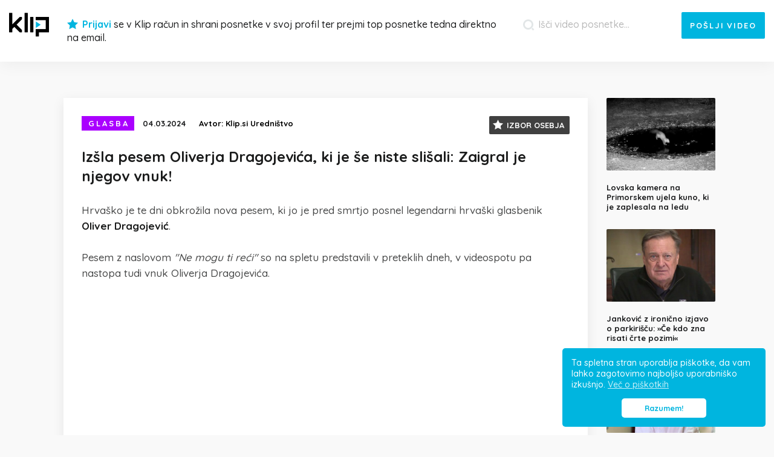

--- FILE ---
content_type: text/html; charset=UTF-8
request_url: https://klip.si/video/izsla-pesem-oliverja-dragojevica-ki-je-se-niste-slisali-zaigral-je-njegov-vnuk
body_size: 8600
content:
<!DOCTYPE html><html lang="sl"><head> <meta charset="utf-8"> <meta name="viewport" content="width=device-width, initial-scale=1.0"><title>Izšla pesem Oliverja Dragojevića, ki je še niste slišali: Zaigral je njegov vnuk! | Klip.si</title><script type="text/javascript"> var postID = 42978;</script><meta property="og:title" content="Izšla pesem Oliverja Dragojevića, ki je še niste slišali: Zaigral je njegov vnuk!" /><meta property="og:description" content="Hrvaško je te dni obkrožila nova pesem, ki jo je pred smrtjo posnel legendarni hrvaški glasbenik Oliver Dragojević. Pesem z naslovom &quot;Ne mogu ti reći&quot; so na spletu predstavili v preteklih dneh, v videospotu pa nastopa tudi vnuk Oliverja Dragojevića. Video posnetek, ki so ga objavili na omrežju YouTube, je tam že prava uspešnica -..." /><meta name="description" content="Hrvaško je te dni obkrožila nova pesem, ki jo je pred smrtjo posnel legendarni hrvaški glasbenik Oliver Dragojević. Pesem z naslovom &quot;Ne mogu ti reći&quot; so na spletu predstavili v preteklih dneh, v videospotu pa nastopa tudi vnuk Oliverja Dragojevića. Video posnetek, ki so ga objavili na omrežju YouTube, je tam že prava uspešnica -..." /><meta name="title" content="Izšla pesem Oliverja Dragojevića, ki je še niste slišali: Zaigral je njegov vnuk! | Klip.si" /><meta name="twitter:title" content="Izšla pesem Oliverja Dragojevića, ki je še niste slišali: Zaigral je njegov vnuk!"><meta name="twitter:description" content="Hrvaško je te dni obkrožila nova pesem, ki jo je pred smrtjo posnel legendarni hrvaški glasbenik Oliver Dragojević. Pesem z naslovom &quot;Ne mogu ti reći&quot; so na spletu predstavili v preteklih dneh, v videospotu pa nastopa tudi vnuk Oliverja Dragojevića. Video posnetek, ki so ga objavili na omrežju YouTube, je tam že prava uspešnica -..."><meta name="twitter:domain" content="https://klip.si/"><meta name="twitter:image" content="https://klip.si/uploads/fb/2024/1709489098.jpg"><meta name="twitter:image:src" content="https://klip.si/uploads/fb/2024/1709489098.jpg"><meta name="twitter:card" content="summary_large_image"><meta property="og:image" content="https://klip.si/uploads/fb/2024/1709489098.jpg" /><meta property="og:image:type" content="image/jpeg" /><meta property="og:image:width" content="700" /><meta property="og:image:height" content="368" /><meta property="article:published_time" content="2024-03-04T06:00:10+01:00"><meta property="article:modified_time" content="2024-03-04T06:00:10+01:00"><meta property="article:publisher" content="https://www.facebook.com/profile.php?id=100045218561903"><meta name="author" content="Klip.si Uredništvo"> <script type="application/ld+json">{	"@context": "https://schema.org",	"@graph":	[	{	"@type": "WebSite",	"@id": "https://klip.si/#website",	"url": "https://klip.si",	"name": "Klip.si",	"inLanguage": "sl-SI"	},	{	"@type": "WebPage",	"@id": "https://klip.si/video/izsla-pesem-oliverja-dragojevica-ki-je-se-niste-slisali-zaigral-je-njegov-vnuk#webpage",	"url": "https://klip.si/video/izsla-pesem-oliverja-dragojevica-ki-je-se-niste-slisali-zaigral-je-njegov-vnuk",	"name": "Izšla pesem Oliverja Dragojevića, ki je še niste slišali: Zaigral je njegov vnuk! | Klip.si",	"inLanguage": "sl-SI",	"isPartOf": {	"@id": "https://klip.si/#website"	},	"publisher": {	"@type": "Organization",	"name": "Klip.si",	"logo": {	"@type": "ImageObject",	"url": "https://klip.si/images/logo-sl-120.png", "width": 120, "height": 120	}	}	},	{	"@type": "BreadcrumbList",	"itemListElement": [	{	"@type": "ListItem",	"position": 1,	"name": "Domov",	"item": "https://klip.si"	},	{	"@type": "ListItem",	"position": 2,	"name": "Glasba",	"item": "https://klip.si/glasba"	},	{	"@type": "ListItem",	"position": 3,	"name": "Izšla pesem Oliverja Dragojevića, ki je še niste slišali: Zaigral je njegov vnuk!",	"item": "https://klip.si/video/izsla-pesem-oliverja-dragojevica-ki-je-se-niste-slisali-zaigral-je-njegov-vnuk"	}	]	},	{	"@type": "NewsArticle",	"@id": "https://klip.si/video/izsla-pesem-oliverja-dragojevica-ki-je-se-niste-slisali-zaigral-je-njegov-vnuk#newsarticle",	"mainEntityOfPage": {	"@type": "WebPage",	"@id": "https://klip.si/video/izsla-pesem-oliverja-dragojevica-ki-je-se-niste-slisali-zaigral-je-njegov-vnuk"	},	"headline": "Izšla pesem Oliverja Dragojevića, ki je še niste slišali: Zaigral je njegov vnuk!",	"description": "Hrvaško je te dni obkrožila nova pesem, ki jo je pred smrtjo posnel legendarni hrvaški glasbenik Oliver Dragojević. Pesem z naslovom \"Ne mogu ti reći\" so na spletu predstavili v preteklih dneh, v videospotu pa nastopa tudi vnuk Oliverja Dragojevića.",	"image": {	"@type": "ImageObject",	"url": "https://klip.si/uploads/fb/2024/1709489098.jpg",	"width": 700,	"height": 368	},	"author": {	"@type": "Organization",	"name": "Klip.si Uredništvo",	"url": "https://klip.si/avtor/urednistvo"	},	"publisher": {	"@type": "Organization",	"name": "Klip.si",	"logo": {	"@type": "ImageObject",	"url": "https://klip.si/images/logo-sl-120.png", "width": 120, "height": 120	}	},	"datePublished": "2024-03-04T06:00:10+01:00",	"dateModified": "2024-03-04T06:00:10+01:00",	"inLanguage": "sl-SI",	"articleSection": "Video, Glasba",	"isAccessibleForFree": true	}	,{	"@type": "VideoObject",	"name": "Izšla pesem Oliverja Dragojevića, ki je še niste slišali: Zaigral je njegov vnuk!",	"description": "Hrvaško je te dni obkrožila nova pesem, ki jo je pred smrtjo posnel legendarni hrvaški glasbenik Oliver Dragojević. Pesem z naslovom \"Ne mogu ti reći\" so na spletu predstavili v preteklih dneh, v videospotu pa nastopa tudi vnuk Oliverja Dragojevića.",	"thumbnailUrl": "https://klip.si/uploads/2024/1709489098.jpg",	"uploadDate": "2024-03-04T06:00:10+01:00",	"embedUrl": "https://www.youtube.com/embed/ChlRE5053Kk",	"contentUrl": "https://klip.si/video/izsla-pesem-oliverja-dragojevica-ki-je-se-niste-slisali-zaigral-je-njegov-vnuk",	"publisher": {	"@type": "Organization",	"name": "Klip.si",	"logo": {	"@type": "ImageObject",	"url": "https://klip.si/images/logo-sl-120.png", "width": 120, "height": 120	}	}	}	]	}</script> <meta name="robots" content="index, follow, max-image-preview:large" /> <meta property="og:url" content="https://klip.si/video/izsla-pesem-oliverja-dragojevica-ki-je-se-niste-slisali-zaigral-je-njegov-vnuk" /> <meta property="og:type" content="article" /> <meta property="fb:app_id" content="142202585913841" /> <meta property="og:locale" content="sl_SI" /> <meta name="keywords" content="klip, klip.si, najboljši video posnetki, smešni, šokantni" /> <link rel="apple-touch-icon" sizes="180x180" href="https://klip.si/images/favicon/apple-touch-icon.png"> <link rel="icon" type="image/png" sizes="32x32" href="https://klip.si/images/favicon/favicon-32x32.png"> <link rel="icon" type="image/png" sizes="16x16" href="https://klip.si/images/favicon/favicon-16x16.png"> <link rel="manifest" href="https://klip.si/images/favicon/manifest_sl.json"> <link rel="mask-icon" href="https://klip.si/images/favicon/safari-pinned-tab.svg" color="#5bbad5"> <meta name="theme-color" content="#ffffff"> <link rel="stylesheet" href="https://klip.si/css/main.css?ver=117" type="text/css" media="all" /> <link rel="alternate" type="application/rss+xml" title="Klip.si RSS" href="https://klip.si/feed"></head><body class="non-logged lang-sl"> <header id="page-header"> <div class="container-fluid"> <div class="row"> <div class="col-sm-12"> <div class="col-left"> <button id="mobile-menu-toggle" type="button"> <span></span> <span></span> <span></span> </button> <a href="https://klip.si/" class="header-home"> <span class="icon-logo2"><span class="path1"></span><span class="path2"></span></span> </a> <div class="header-middle"> <span class="icon-star"></span> <button type="button" class="do-login" data-toggle="modal" data-target="#modal-login-registration"> Prijavi </button> <span class="text">	se v Klip račun in shrani posnetke v svoj profil ter prejmi top posnetke tedna direktno na email. </span></div> </div> <div class="col-right"> <div class="search-form-add-video"> <form class="search-form" action="https://klip.si/iskanje" method="GET"> <button type="submit" class="search-submit"> <span class="icon-search"></span> </button> <input type="search" class="search-field" placeholder="Išči video posnetke..." name="s" value="" required data-rule-minlength="4" data-msg="" /></form> <button type="button" id="add-video" data-toggle="modal" data-target="#modal-share-video"> <span class="word-0">+</span> <span class="word-1">Pošlji</span> <span class="word-2">video</span> </button> </div> <div class="clearfix"></div> </div> </div> </div> </div> <div id="mobile-nav"> <div class="mobile-nav-inner"> <div class="dropdown"> <button id="toggle-cat" type="button"> Izberi kategorijo </button> <ul id="menu-header-mobile" class="dropdown-menu"> <li class="menu-item-9"><a rel="9" href="https://klip.si/kul">Kul</a></li><li class="menu-item-5"><a rel="5" href="https://klip.si/smeh">Smeh</a></li><li class="menu-item-12"><a rel="12" href="https://klip.si/zivali">Živali</a></li><li class="menu-item-8"><a rel="8" href="https://klip.si/glasba">Glasba</a></li><li class="menu-item-3"><a rel="3" href="https://klip.si/sport">Šport</a></li><li class="menu-item-6"><a rel="6" href="https://klip.si/neumno">Neumno</a></li><li class="menu-item-16"><a rel="16" href="https://klip.si/ganljivo">Ganljivo</a></li><li class="menu-item-17"><a rel="17" href="https://klip.si/noro">Noro</a></li><li class="menu-item-11"><a rel="11" href="https://klip.si/ostalo">Ostalo</a></li><li class="menu-item-7"><a rel="7" href="https://klip.si/nesrece">Nesreče</a></li><li class="menu-item-2"><a rel="2" href="https://klip.si/sokantno">Šokantno</a></li><li class="menu-item-14"><a rel="14" href="https://klip.si/narava">Narava</a></li><li class="menu-item-15"><a rel="15" href="https://klip.si/tehnologija">Tehnologija</a></li><li class="menu-item-10"><a rel="10" href="https://klip.si/avtomoto">Avtomoto</a></li><li class="menu-item-1"><a rel="1" href="https://klip.si/aktualno">Aktualno</a></li> </ul> </div> <form class="search-form" action="https://klip.si/iskanje" method="GET"> <button type="submit" class="search-submit"> <span class="icon-search"></span> </button> <input type="search" class="search-field" placeholder="Išči video posnetke..." name="s" value="" required data-rule-minlength="4" data-msg="" /></form> <div class="header-middle"> <span class="icon-star"></span> <button type="button" class="do-login" data-toggle="modal" data-target="#modal-login-registration"> Prijavi </button> <span class="text">	se v Klip račun in shrani posnetke v svoj profil ter prejmi top posnetke tedna direktno na email. </span></div> </div> </div> </header><article id="article-page" ><div class="container"><div class="row"><div class="col-sm-12 mobile-padd-0"><div class="article-inner"><div class="article-inner-bg"><div class="article-content-sec"><article data-post-id="42978" data-title="Izšla pesem Oliverja Dragojevića, ki je še niste slišali: Zaigral je njegov vnuk!" data-url="https://klip.si/video/izsla-pesem-oliverja-dragojevica-ki-je-se-niste-slisali-zaigral-je-njegov-vnuk"><div class="swipe-holder"><div class="article-info"><div class="cat-title cat-bg-color cat-bg-color-8">	Glasba </div><date>04.03.2024 </date> <div class="author"> <span class="author-attr">	Avtor: </span> <span class="author-val"> <a href="https://klip.si/avtor/urednistvo">	Klip.si Uredništvo </a> </span> </div> <div class="video-tags"> <span class="video-tag staff-selected"> <span class="icon icon-star"></span> <span class="video-tag-text">	Izbor&nbsp;osebja </span> <span class="clearfix"></span> </span> </div> <div class="clearfix"></div></div><h1 class="h1-title">Izšla pesem Oliverja Dragojevića, ki je še niste slišali: Zaigral je njegov vnuk!</h1></div><div class="des ">Hrvaško je te dni obkrožila nova pesem, ki jo je pred smrtjo posnel legendarni hrvaški glasbenik <strong>Oliver Dragojević</strong>.<br /><br />Pesem z naslovom <em>"Ne mogu ti reći"</em> so na spletu predstavili v preteklih dneh, v videospotu pa nastopa tudi vnuk Oliverja Dragojevića.<br /><div class="add add-mar-b-0"><ins class="adsbygoogle" style="display:block; height:280px; overflow:hidden; width:100%;" data-ad-client="ca-pub-4159265626768054" data-ad-slot="8751627496" data-ad-format="auto" data-full-width-responsive="true"></ins><script> (adsbygoogle = window.adsbygoogle || []).push({});</script></div><br />Video posnetek, ki so ga objavili na omrežju <em>YouTube</em>, je tam že prava uspešnica - v zgolj dveh dneh je do danes dosegel več kot 400.000 ogledov, hrvaška javnost pa je nad pesmijo gnanjena.<br /><br /><img src="https://klip.si/uploads/custom/1709489142-OliverD.jpg" alt="" width="850" height="500" /><br /><span class="image-caption">aquariusrecordshr, YouTube</span><br />Pesem, ki nosi naslov <em>"Ne mogu ti reći"</em>, je hrvaški glasbenik napisal in posnel pred smrtjo. Za njim naj bi ostalo še veliko drugih neslišanih glasbenih del, ki jih bodo v prihodnje predstavili v novem albumu - po podatkih hrvaških medijev naj bi bilo na njem 12 pesmi.<br /><br />Besedilo nove pesmi je napisal <strong>Matko Šimac</strong>, avtor aranžmaja je <strong>Eduard Botrić</strong>. V videospotu se večkrat pojavi tudi Oliverjev vnuk <strong>Toni Dragojević</strong>. Prisluhnite novi pesmi <em>"Ne mogu ti reći"</em>, ki jo je Oliver Dragojević napisal pred smrtjo.<br /><div class="add add-mar-b-0"><ins class="adsbygoogle" style="display: block; height:280px; overflow:hidden; width:100%;" data-ad-client="ca-pub-4159265626768054" data-ad-slot="4893586618" data-ad-format="fluid" data-full-width-responsive="true"></ins> <script> (adsbygoogle = window.adsbygoogle || []).push({}); </script></div><div class="video-holder youtube"><iframe id="iy-ChlRE5053Kk-1768990380-2772" class="yi-embed" width="100%" height="100%" src="https://www.youtube.com/embed/ChlRE5053Kk?showinfo=0&iv_load_policy=3&modestbranding=0&showsearch=0&rel=0&enablejsapi=1" frameborder="0" allowfullscreen></iframe></div><div class="clearfix"></div></div></article></div><div class="article-social"><div class="social-share"><button type="button" class="share-fb" data-href="https://klip.si/video/izsla-pesem-oliverja-dragojevica-ki-je-se-niste-slisali-zaigral-je-njegov-vnuk"> <span class="text-mobile">	Deli med prijatelji </span> <span class="icon icon-facebook"></span> <span class="text">	Deli z drugimi </span> <span class="counter">	382 </span> </button> <a class="twitter-share-button-2" href="https://twitter.com/intent/tweet?url=https://klip.si/v/42978&text=Izšla pesem Oliverja Dragojevića, ki je še niste slišali: Zaigral je njegov vnuk!" target="_blank"><span class="icon icon-twitter"></span> <span class="text">	Tweet </span></a><button id="klip-me-42978" type="button" class="share-kl kliped" data-post-id="42978"> <span class="share-kl-svg"> <svg version="1.1" id="Layer_1" xmlns="http://www.w3.org/2000/svg" xmlns:xlink="http://www.w3.org/1999/xlink" x="0px" y="0px" viewBox="8.7 -62 227.3 152.3" enable-background="new 8.7 -62 227.3 152.3" xml:space="preserve"><g><path class="heart_icon" fill="#E8204A" d="M139.2-13.6c-7.2,0-15.1,3.8-18.7,11.9c-3.6-8.1-11.4-11.7-18.3-11.7c-13.2,0-20,10.6-20,21s6.3,21.9,18.7,32.9c9.1,8.3,18.3,13.4,18.5,13.6c0.4,0.2,0.6,0.2,1.1,0.2s0.9,0,1.1-0.2c1.5-1.1,37.2-24.9,37.2-48.2C158.8-6.8,149-13.6,139.2-13.6L139.2-13.6z"/></g><g><path class="outline" fill="#fff" d="M114.7,26.3c8.2-7.1,16.5-14.3,24.8-21.4c0.6,0.7,1.1,1.4,1.7,2.1c-4.9,4.3-9.8,8.5-14.8,12.8c-4,3.4-8,7-12,10.4c-3.5-4.2-6.9-8.5-10.4-12.7c0.7-0.6,1.4-1.2,2.1-1.8C109,19.2,111.8,22.8,114.7,26.3z"/></g><g><path class="check_arrow" fill="#fff" d="M114.7,26.3c8.2-7.1,16.5-14.3,24.8-21.4c0.6,0.7,1.1,1.4,1.7,2.1c-4.9,4.3-9.8,8.5-14.8,12.8c-4,3.4-8,7-12,10.4c-3.5-4.2-6.9-8.5-10.4-12.7c0.7-0.6,1.4-1.2,2.1-1.8C109,19.2,111.8,22.8,114.7,26.3z"/></g><g class="star_burst"><path fill="#E8204A" d="M67.9,0.2c4.5-1.7,9.7,2.1,10,6.8c0.3,3.7-2.4,7.3-6,8.2c-4.4,1.2-9.1-2.5-9.5-7C62.2,4.6,64.6,1.2,67.9,0.2z"/><path fill="#E8204A" d="M145.7,39.3c4.5-1.7,9.7,2.1,10,6.8c0.3,3.7-2.4,7.3-6,8.2c-4.4,1.2-9.1-2.5-9.5-7C140,43.7,142.4,40.3,145.7,39.3z"/><path fill="#E8204A" d="M89.9,40.9c4.5-1.7,9.7,2.1,10,6.8c0.3,3.7-2.4,7.3-6,8.2c-4.4,1.2-9.1-2.5-9.5-7C84.1,45.4,86.6,41.9,89.9,40.9z"/><path fill="#E8204A" d="M168.1-2.3c4.5-1.7,9.7,2.1,10,6.8c0.3,3.7-2.4,7.3-6,8.2c-4.4,1.2-9.1-2.5-9.5-7C162.4,2.1,164.8-1.3,168.1-2.3z"/><path fill="#E8204A" d="M117.6-28.4c4.5-1.7,9.7,2.1,10,6.8c0.3,3.7-2.4,7.3-6,8.2c-4.4,1.2-9.1-2.5-9.5-7C111.8-24,114.3-27.4,117.6-28.4z"/></g></svg></span> <span class="counter">	120 </span> </button> <div class="clearfix"></div></div><div class="social-like"><div class="fb-like" data-href="https://klip.si/video/izsla-pesem-oliverja-dragojevica-ki-je-se-niste-slisali-zaigral-je-njegov-vnuk" data-layout="standard" data-action="like" data-size="large" data-show-faces="false" data-share="false"></div></div><div class="clearfix"></div></div><div class="sidebar-videos"><div class="sv-list"><div class="list"></div><a href="#" id="sidebar-last-visible"></a></div></div><div id="videos-list"><div class="add-comments"><ins class="adsbygoogle adsbygoogle-custom" style="display: block;" data-ad-client="ca-pub-4159265626768054" data-ad-slot="4742555130" data-ad-format="fluid"></ins> <script> (adsbygoogle = window.adsbygoogle || []).push({}); </script></div></div><div id="open-modal-login-registration"><button type="button" data-toggle="modal" data-target="#modal-login-registration"><span class="button-text">Napiši svoj komentar…</span><span class="button-submit">Objavi</span></button></div><div class="no-comments"><div class="line-1">Trenutni članek je brez komentarja.</div><div class="line-2">Te je dovolj v hlačah, da postaneš prvi komentator? 😆</div></div></div></div></div></div></div></article><section id="week-top"><div class="week-top-inner"><div class="container"><div class="row"><div class="col-md-6 col-lg-7"><div class="mailing-titles"><div class="mailing-title-1">Najboljši posnetki tedna</div><div class="mailing-title-2">Brezplačno se naroči na Klip novice tedna in prejmi top posnetke na email naslov.</div></div></div><div class="col-md-6 col-lg-5"><div class="mailing-form"><div class="gform_wrapper"> <form id="subscribeform" method="post" action="#"> <div class="gform_body"> <ul> <li> <input name="input_email" id="input_email" type="email" value="" tabindex="101" placeholder="Vpiši svoj email naslov" required data-msg="" /> </li> <li> <label> <input name="input_gdpr" id="input_email" type="checkbox" tabindex="102" required data-msg="" />	Soglašam, da mi Klip.si do preklica na zgoraj vpisan e-mail pošilja E-NOVICE. <a href="https://klip.si/zasebnost-in-piskotki" target="_blank">Več</a> </label> </li> </ul> </div> <div class="gform_footer"> <input type="submit" value="Naroči se" tabindex="102" /> </div> </form></div><div id="mailing-status-msg"></div></div></div></div></div><div id="week-top-list"><a id="week-top-48629" class="item" href="https://klip.si/video/tragedija-na-stajerski-avtocesti-posnetek-gasilcev-ko-so-hiteli-na-pomoc"><span class="thumb-holder"><img data-lazy="https://klip.si/uploads/2026/1768476836.jpg" title="Tragedija na štajerski avtocesti – posnetek gasilcev, ko so hiteli na pomoč" /></span><span class="title">Tragedija na štajerski avtocesti – posnetek gasilcev, ko so hiteli na pomoč</span></a><a id="week-top-48642" class="item" href="https://klip.si/video/besede-gasilca-po-vcerajsnji-tragediji-ki-bi-jih-moral-prebrati-vsak-voznik"><span class="thumb-holder"><img data-lazy="https://klip.si/uploads/2026/1768584465.jpg" title="Besede gasilca po včerajšnji tragediji, ki bi jih moral prebrati vsak voznik" /></span><span class="title">Besede gasilca po včerajšnji tragediji, ki bi jih moral prebrati vsak voznik</span></a><a id="week-top-48659" class="item" href="https://klip.si/video/avstrijec-besen-zaradi-zmage-domna-prevca-omenil-celo-rumeni-karton"><span class="thumb-holder"><img data-lazy="https://klip.si/uploads/2026/1768734044.jpg" title="Avstrijec besen zaradi zmage Domna Prevca, omenil celo rumeni karton" /></span><span class="title">Avstrijec besen zaradi zmage Domna Prevca, omenil celo rumeni karton</span></a><a id="week-top-48628" class="item" href="https://klip.si/video/huda-nesreca-na-slovenski-avtocesti-po-trku-izbruhnil-silovit-pozar"><span class="thumb-holder"><img data-lazy="https://klip.si/uploads/2026/1768466090.jpg" title="Huda nesreča na slovenski avtocesti, po trku cisterne silovita eksplozija" /></span><span class="title">Huda nesreča na slovenski avtocesti, po trku cisterne silovita eksplozija</span></a><a id="week-top-48672" class="item" href="https://klip.si/video/55-letni-dedek-po-tragediji-v-solzah-nisem-si-predstavljal-da-bom-pokopal-vnuka"><span class="thumb-holder"><img data-lazy="https://klip.si/uploads/2026/1768843128.jpg" title="55-letni dedek po tragediji v solzah: »Nisem si predstavljal, da bom pokopal vnuka«" /></span><span class="title">55-letni dedek po tragediji v solzah: »Nisem si predstavljal, da bom pokopal vnuka«</span></a><a id="week-top-48665" class="item" href="https://klip.si/video/klic-jezne-slovenke-voditeljici-ocitala-dekolte-pa-vi-nimate-moza"><span class="thumb-holder"><img data-lazy="https://klip.si/uploads/2026/1768763885.jpg" title="Klic jezne Slovenke, voditeljici očitala dekolte: »Pa vi nimate moža?!«" /></span><span class="title">Klic jezne Slovenke, voditeljici očitala dekolte: »Pa vi nimate moža?!«</span></a><a id="week-top-48636" class="item" href="https://klip.si/video/slovenijo-razburil-solski-sendvic-taksno-malico-so-dobili-otroci-na-sportni-dan"><span class="thumb-holder"><img data-lazy="https://klip.si/uploads/2026/1768528962.jpg" title="Slovenijo razburil šolski sendvič – takšno malico so dobili otroci na športni dan" /></span><span class="title">Slovenijo razburil šolski sendvič – takšno malico so dobili otroci na športni dan</span></a><a id="week-top-48649" class="item" href="https://klip.si/video/zapis-mame-jake-ki-gane-do-solz-cuvala-te-bom-v-srcu-dokler-diham"><span class="thumb-holder"><img data-lazy="https://klip.si/uploads/2026/1768646894.jpg" title="Zapis mame Jake, ki gane do solz: »Čuvala te bom v srcu, dokler diham«" /></span><span class="title">Zapis mame Jake, ki gane do solz: »Čuvala te bom v srcu, dokler diham«</span></a><a id="week-top-48662" class="item" href="https://klip.si/video/zupnik-nasmejal-slovence-ojoj-kaj-se-mu-je-zgodilo-na-pogrebu-na-zalah"><span class="thumb-holder"><img data-lazy="https://klip.si/uploads/2026/1768755804.jpg" title="Župnik nasmejal Slovence: Ojoj, kaj se mu je zgodilo na pogrebu na Žalah" /></span><span class="title">Župnik nasmejal Slovence: Ojoj, kaj se mu je zgodilo na pogrebu na Žalah</span></a><a id="week-top-48646" class="item" href="https://klip.si/video/sin-na-robu-solz-o-pogresanem-ocetu-pocutim-se-kot-detektiv"><span class="thumb-holder"><img data-lazy="https://klip.si/uploads/2026/1768613774.jpg" title="Sin na robu solz o pogrešanem očetu: »Počutim se kot detektiv«" /></span><span class="title">Sin na robu solz o pogrešanem očetu: »Počutim se kot detektiv«</span></a><a id="week-top-48650" class="item" href="https://klip.si/video/slovenijo-obkrozil-posnetek-iz-ratec-voznik-driftal-s-trikolesnikom"><span class="thumb-holder"><img data-lazy="https://klip.si/uploads/2026/1768659852.jpg" title="Slovenijo obkrožil posnetek iz Rateč: Voznik driftal s trikolesnikom" /></span><span class="title">Slovenijo obkrožil posnetek iz Rateč: Voznik driftal s trikolesnikom</span></a><a id="week-top-48623" class="item" href="https://klip.si/video/imate-slab-dan-martin-golob-z-besedami-ki-so-se-dotaknile-slovencev"><span class="thumb-holder"><img data-lazy="https://klip.si/uploads/2026/1768419552.jpg" title="Imate slab dan? Martin Golob z besedami, ki so se dotaknile Slovencev" /></span><span class="title">Imate slab dan? Martin Golob z besedami, ki so se dotaknile Slovencev</span></a><a id="week-top-48658" class="item" href="https://klip.si/video/slovenci-navdusili-na-hrvaskem-talentu-tako-so-zapeli-v-polfinalu"><span class="thumb-holder"><img data-lazy="https://klip.si/uploads/2026/1768702205.jpg" title="Slovenci navdušili na hrvaškem talentu: Tako so zapeli v polfinalu" /></span><span class="title">Slovenci navdušili na hrvaškem talentu: Tako so zapeli v polfinalu</span></a><a id="week-top-48661" class="item" href="https://klip.si/video/posnetek-nocnega-pozara-v-hisi-tragedija-vzela-zivljenje-5-letnega-otroka"><span class="thumb-holder"><img data-lazy="https://klip.si/uploads/2026/1768753232.jpg" title="Posnetek nočnega požara v hiši: Tragedija vzela življenje 5-letnega otroka" /></span><span class="title">Posnetek nočnega požara v hiši: Tragedija vzela življenje 5-letnega otroka</span></a><a id="week-top-48660" class="item" href="https://klip.si/video/6-letna-neja-zapela-z-ocetom-navdusila-se-cuke-uaaaauu-kok-sta-dobra"><span class="thumb-holder"><img data-lazy="https://klip.si/uploads/2026/1768741347.jpg" title="6-letna Neja zapela z očetom, navdušila še Čuke: »Uaaaauu, kok sta dobra!«" /></span><span class="title">6-letna Neja zapela z očetom, navdušila še Čuke: »Uaaaauu, kok sta dobra!«</span></a><a id="week-top-48627" class="item" href="https://klip.si/video/slovenijo-ganila-zgodba-srecka-po-40-letih-dela-zivi-v-100-let-stari-hisi"><span class="thumb-holder"><img data-lazy="https://klip.si/uploads/2026/1768440200.jpg" title="Slovenijo ganila zgodba Srečka: Po 40 letih dela živi v 100 let stari hiši" /></span><span class="title">Slovenijo ganila zgodba Srečka: Po 40 letih dela živi v 100 let stari hiši</span></a><a id="week-top-48635" class="item" href="https://klip.si/video/luka-doncic-spet-ucil-soigralce-slovenscine-kdor-ne-skace-ni-slovenc"><span class="thumb-holder"><img data-lazy="https://klip.si/uploads/2026/1768525034.jpg" title="Luka Dončić spet učil soigralce slovenščine: »Kdor ne skače, ni Slovenc«" /></span><span class="title">Luka Dončić spet učil soigralce slovenščine: »Kdor ne skače, ni Slovenc«</span></a><a id="week-top-48640" class="item" href="https://klip.si/video/ivan-iz-kviza-na-lovu-pretresel-z-izpovedjo-to-so-bili-najhujsi-dnevi-zivljenja"><span class="thumb-holder"><img data-lazy="https://klip.si/uploads/2026/1768572390.jpg" title="Ivan iz kviza Na lovu pretresel z izpovedjo: »To so bili najhujši dnevi življenja«" /></span><span class="title">Ivan iz kviza Na lovu pretresel z izpovedjo: »To so bili najhujši dnevi življenja«</span></a><a id="week-top-48614" class="item" href="https://klip.si/video/tina-gaber-objavila-posnetek-goloba-njun-macek-ukradel-vso-pozornost"><span class="thumb-holder"><img data-lazy="https://klip.si/uploads/2026/1768343366.jpg" title="Tina Gaber objavila posnetek Goloba: Njun maček ukradel vso pozornost" /></span><span class="title">Tina Gaber objavila posnetek Goloba: Njun maček ukradel vso pozornost</span></a><a id="week-top-48626" class="item" href="https://klip.si/video/igor-e-bergant-zapustil-odmeve-gledalci-pa-skocili-v-zrak"><span class="thumb-holder"><img data-lazy="https://klip.si/uploads/2026/1768437891.jpg" title="Igor E. Bergant zapustil Odmeve, gledalci pa skočili v zrak" /></span><span class="title">Igor E. Bergant zapustil Odmeve, gledalci pa skočili v zrak</span></a><a id="week-top-48653" class="item" href="https://klip.si/video/na-kmetijo-tudi-18-letni-mark-ta-naduti-fant-bo-spal-cele-dneve"><span class="thumb-holder"><img data-lazy="https://klip.si/uploads/2026/1768664505.jpg" title="Na Kmetijo tudi 18-letni Mark: »Ta naduti fant bo spal cele dneve«" /></span><span class="title">Na Kmetijo tudi 18-letni Mark: »Ta naduti fant bo spal cele dneve«</span></a><a id="week-top-48674" class="item" href="https://klip.si/video/11-letna-zana-ganila-slovenijo-eva-boto-na-odru-komaj-zadrzevala-solze"><span class="thumb-holder"><img data-lazy="https://klip.si/uploads/2026/1768852521.jpg" title="11-letna Žana ganila Slovenijo: Eva Boto na odru komaj zadrževala solze" /></span><span class="title">11-letna Žana ganila Slovenijo: Eva Boto na odru komaj zadrževala solze</span></a><a id="week-top-48618" class="item" href="https://klip.si/video/danes-praznuje-milan-kucan-posnetki-iz-preteklosti-ki-jih-slovenija-ne-pozabi"><span class="thumb-holder"><img data-lazy="https://klip.si/uploads/2026/1768397199.jpg" title="Danes praznuje Milan Kučan: Posnetki iz preteklosti, ki jih Slovenija ne pozabi" /></span><span class="title">Danes praznuje Milan Kučan: Posnetki iz preteklosti, ki jih Slovenija ne pozabi</span></a><a id="week-top-48667" class="item" href="https://klip.si/video/18-letni-mark-tarca-kritik-pred-kmetijo-zdaj-so-mu-mnogi-stopili-v-bran"><span class="thumb-holder"><img data-lazy="https://klip.si/uploads/2026/1768770736.jpg" title="18-letni Mark tarča kritik pred Kmetijo, zdaj so mu mnogi stopili v bran" /></span><span class="title">18-letni Mark tarča kritik pred Kmetijo, zdaj so mu mnogi stopili v bran</span></a><a id="week-top-48620" class="item" href="https://klip.si/video/robert-golob-pred-slakom-v-24ur-zvecer-na-pop-tv-ne-bom-odstopil"><span class="thumb-holder"><img data-lazy="https://klip.si/uploads/2026/1768409562.jpg" title="Robert Golob pred Slakom v 24UR Zvečer na POP TV: »Ne bom odstopil«" /></span><span class="title">Robert Golob pred Slakom v 24UR Zvečer na POP TV: »Ne bom odstopil«</span></a></div></div></section> <footer> <div class="container"> <div class="row"> <div class="col-md-8"> <ul id="menu-footer"> <li class="goto-modal-login-registration"><a href="#">Registracija</a></li><li><a href="https://klip.si/kontakt">Kontakt</a></li><li><a href="https://klip.si/kontakt#oglasevanje">Oglaševanje</a></li><li><a href="https://klip.si/pravila">Pravila</a></li><li><a href="https://klip.si/zasebnost-in-piskotki">Zasebnost in piškotki</a></li><li><a href="https://klipland.com">Klipland</a></li> </ul> <div class="k-info"> Portal Klip.si ne odgovarja za objavljene vsebine na strani, niti ne jamči da vam bodo vse vsebine ugajale!<br /> Povezave obiskujete na lastno odgovornost! </div> </div> <div class="col-md-4"> <div class="facebook-social"> <div class="fb-like" data-href="https://www.facebook.com/Klipsi-253738225306544" data-layout="standard" data-action="like" data-size="large" data-show-faces="false" data-share="true" data-width="340"></div> </div> <div class="copyright"> Copyrights © Klip.si 2012-2023 </div> </div> </div> </div> </footer> <div class="modal fade" id="modal-login-registration" role="dialog" tabindex="-1"> <div class="modal-dialog"> <div class="content-login-registration"> <div class="top-icon"> <span class="icon-holder blue"> <span class="icon icon-crown"></span> </span> </div> <div class="m-c loading"> </div> </div> </div> </div> <div class="modal fade" id="modal-login" role="dialog" tabindex="-1"> <div class="modal-dialog"> <div class="content-login-registration"> <div class="top-icon"> <span class="icon-holder blue"> <span class="icon icon-crown"></span> </span> </div> <div class="m-c loading"> </div> </div> </div> </div> <div class="modal fade" id="modal-registration" role="dialog" tabindex="-1"> <div class="modal-dialog"> <div class="content-login-registration"> <div class="top-icon"> <span class="icon-holder blue"> <span class="icon icon-crown"></span> </span> </div> <div class="m-c loading"> </div> </div> </div> </div> <div class="modal fade" id="modal-share-video" role="dialog" tabindex="-1"> <div class="modal-dialog"> <div class="content-login-registration"> <div class="top-icon"> <span class="icon-holder blue"> <span class="icon icon-share"></span> </span> </div> <div class="m-c loading"> </div> </div> </div> </div> <script type="text/javascript"> var flowplayer_conf_key = '$368957722237875'; var fbAppId = 142202585913841; var pageLang = 'sl'; var pageLocale = 'sl_SI'; var gaID = 'UA-29099332-1'; </script> <script type="text/javascript" src="/js/min/script-min.js?ver=117"></script> <script type="text/javascript"> window.addEventListener("load", function(){ if(Cookies.get('cookieconsent_status') != 'dismiss'){ window.cookieconsent.initialise({ "palette": { "popup": { "background": "#00b5df", "text": "#ffffff" }, "button": { "background": "#ffffff", "text": "#00b5df" } }, "theme": "classic", "position": "bottom-right", "content": { "message": "Ta spletna stran uporablja piškotke, da vam lahko zagotovimo najboljšo uporabniško izkušnjo.", "dismiss": "Razumem!", "link": "Več o piškotkih", "href": "https://klip.si/zasebnost-in-piskotki" } }) } }); </script> <script async src="//pagead2.googlesyndication.com/pagead/js/adsbygoogle.js"></script> <script type="text/javascript"> navigator.serviceWorker.getRegistrations().then( function(registrations) { for(let registration of registrations) { registration.unregister(); } }); </script> <script async src="https://www.googletagmanager.com/gtag/js?id=G-T0CZMKT8YW"></script> <script> window.dataLayer = window.dataLayer || []; function gtag(){dataLayer.push(arguments);} gtag('js', new Date()); gtag('config', gaID); </script> <script>gtag('config', 'G-T0CZMKT8YW');</script> </body></html>

--- FILE ---
content_type: text/html; charset=utf-8
request_url: https://www.google.com/recaptcha/api2/aframe
body_size: 270
content:
<!DOCTYPE HTML><html><head><meta http-equiv="content-type" content="text/html; charset=UTF-8"></head><body><script nonce="fysZVVEDaYxj9fGkhwQ7qQ">/** Anti-fraud and anti-abuse applications only. See google.com/recaptcha */ try{var clients={'sodar':'https://pagead2.googlesyndication.com/pagead/sodar?'};window.addEventListener("message",function(a){try{if(a.source===window.parent){var b=JSON.parse(a.data);var c=clients[b['id']];if(c){var d=document.createElement('img');d.src=c+b['params']+'&rc='+(localStorage.getItem("rc::a")?sessionStorage.getItem("rc::b"):"");window.document.body.appendChild(d);sessionStorage.setItem("rc::e",parseInt(sessionStorage.getItem("rc::e")||0)+1);localStorage.setItem("rc::h",'1768990383575');}}}catch(b){}});window.parent.postMessage("_grecaptcha_ready", "*");}catch(b){}</script></body></html>

--- FILE ---
content_type: text/javascript
request_url: https://klip.si/js/min/script-min.js?ver=117
body_size: 139218
content:
/*! jQuery v1.11.1 | (c) 2005, 2014 jQuery Foundation, Inc. | jquery.org/license */
function onYouTubeIframeAPIReady(){var e=[];$(".yi-embed").each((function(t,n){e.push(new YT.Player($(this).attr("id"),{events:{onStateChange:function(t){t.data==YT.PlayerState.PLAYING&&$.each(e,(function(e,n){this.getPlayerState()==YT.PlayerState.PLAYING&&this.getIframe().id!=t.target.getIframe().id&&this.pauseVideo()}))}}}))}))}function modal_navigation(){$("#modal-login-registration").length>0&&($(".goto-modal-login").click((function(e){e.preventDefault(),$("#modal-login-registration").modal("hide"),$("#modal-login").modal("show")})),$(".goto-modal-registration").click((function(e){e.preventDefault(),$("#modal-login-registration").modal("hide"),$("#modal-registration").modal("show")})),$(".goto-modal-login-registration").click((function(e){e.preventDefault(),$("#modal-login").modal("hide"),$("#modal-registration").modal("hide"),$("#modal-login-registration").modal("show")})))}function blackhole(e){function t(e,t){e.get(0).style.width||(e.get(0).style.width=e.get(0).width+"px"),e.get(0).style.height||(e.get(0).style.height=e.get(0).height+"px");var n=t/96,i;e.get(0).width=Math.ceil(e.get(0).width*n),e.get(0).height=Math.ceil(e.get(0).height*n),e.get(0).getContext("2d").scale(n,n)}function n(e,t,n,i,o){var r=o,s=Math.cos(r),a=Math.sin(r),l,c;return[s*(n-e)+a*(i-t)+e,s*(i-t)-a*(n-e)+t]}function i(){var e=(new Date).getTime();p=(e-f)/50,y.fillStyle="rgba(25,25,25,0.2)",y.fillRect(0,0,a,l);for(var t=0;t<h.length;t++)h[t]!=h&&h[t].draw();requestFrame(i)}function o(e){y.fillStyle="rgba(25,25,25,1)",y.fillRect(0,0,a,l);for(var t=0;t<300;t++)new b;i()}var r=$(e).height(),s,a=$(e).width(),l=r,c=70,u=l/2,d=a/2,f=(new Date).getTime(),p=0,h=[],g=!1,m=!1,v=$("<canvas/>").attr({width:a,height:l}).appendTo(e),y=v.get(0).getContext("2d");y.globalCompositeOperation="multiply",t(v,192);var b=function(){var e=[];e.push(Math.random()*(c/.6)+1),e.push(Math.random()*(c/.6)+c),this.orbital=e.reduce((function(e,t){return e+t}),0)/e.length,this.x=d,this.y=u+this.orbital,this.yOrigin=u+this.orbital,this.speed=(Math.floor(2.5*Math.random())+1.5)*Math.PI/180,this.rotation=0,this.startRotation=(Math.floor(360*Math.random())+1)*Math.PI/180,this.id=h.length,this.collapseBonus=this.orbital-49,this.collapseBonus<0&&(this.collapseBonus=0),h.push(this),this.color="rgba(255,255,255,"+(1-this.orbital/255)+")",this.hoverPos=u+35+this.collapseBonus,this.expansePos=u+this.id%100*-10+(Math.floor(20*Math.random())+1),this.prevR=this.startRotation,this.prevX=this.x,this.prevY=this.y};b.prototype.draw=function(){m?(this.rotation=this.startRotation+p*(this.speed/2),this.y>this.expansePos&&(this.y-=Math.floor(this.expansePos-this.y)/-140)):(this.rotation=this.startRotation+p*this.speed,g?(this.trail=1,this.y>this.hoverPos&&(this.y-=(this.hoverPos-this.y)/-5),this.y<this.hoverPos-4&&(this.y+=2.5)):(this.y>this.yOrigin&&(this.y-=2.5),this.y<this.yOrigin-4&&(this.y+=(this.yOrigin-this.y)/10))),y.save(),y.fillStyle=this.color,y.strokeStyle=this.color,y.beginPath();var e=n(d,u,this.prevX,this.prevY,-this.prevR);y.moveTo(e[0],e[1]),y.translate(d,u),y.rotate(this.rotation),y.translate(-d,-u),y.lineTo(this.x,this.y),y.stroke(),y.restore(),this.prevR=this.rotation,this.prevX=this.x,this.prevY=this.y},$(".centerHover").on("click",(function(){g=!1,m=!0,$(this).addClass("open"),$(".fullpage").addClass("open"),setTimeout((function(){$(".header .welcome").removeClass("gone")}),500)})),$(".centerHover").on("mouseover",(function(){0==m&&(g=!0)})),$(".centerHover").on("mouseout",(function(){0==m&&(g=!1)})),window.requestFrame=window.requestAnimationFrame||window.webkitRequestAnimationFrame||window.mozRequestAnimationFrame||function(e){window.setTimeout(e,1e3/60)},o()}function validURL(e){var t;return!!new RegExp("^(https?:\\/\\/)?((([a-z\\d]([a-z\\d-]*[a-z\\d])*)\\.)+[a-z]{2,}|((\\d{1,3}\\.){3}\\d{1,3}))(\\:\\d+)?(\\/[-a-z\\d%_.~+]*)*(\\?[;&a-z\\d%_.~+=-]*)?(\\#[-a-z\\d_]*)?$","i").test(e)}
/*!
 * Bootstrap v3.3.7 (http://getbootstrap.com)
 * Copyright 2011-2016 Twitter, Inc.
 * Licensed under the MIT license
 */
if(function(e,t){"object"==typeof module&&"object"==typeof module.exports?module.exports=e.document?t(e,!0):function(e){if(!e.document)throw new Error("jQuery requires a window with a document");return t(e)}:t(e)}("undefined"!=typeof window?window:this,(function(e,t){function n(e){var t=e.length,n=re.type(e);return"function"!==n&&!re.isWindow(e)&&(!(1!==e.nodeType||!t)||("array"===n||0===t||"number"==typeof t&&t>0&&t-1 in e))}function i(e,t,n){if(re.isFunction(t))return re.grep(e,(function(e,i){return!!t.call(e,i,e)!==n}));if(t.nodeType)return re.grep(e,(function(e){return e===t!==n}));if("string"==typeof t){if(pe.test(t))return re.filter(t,e,n);t=re.filter(t,e)}return re.grep(e,(function(e){return re.inArray(e,t)>=0!==n}))}function o(e,t){do{e=e[t]}while(e&&1!==e.nodeType);return e}function r(e){var t=Ce[e]={};return re.each(e.match(we)||[],(function(e,n){t[n]=!0})),t}function s(){ge.addEventListener?(ge.removeEventListener("DOMContentLoaded",a,!1),e.removeEventListener("load",a,!1)):(ge.detachEvent("onreadystatechange",a),e.detachEvent("onload",a))}function a(){(ge.addEventListener||"load"===event.type||"complete"===ge.readyState)&&(s(),re.ready())}function l(e,t,n){if(void 0===n&&1===e.nodeType){var i="data-"+t.replace(Ie,"-$1").toLowerCase();if("string"==typeof(n=e.getAttribute(i))){try{n="true"===n||"false"!==n&&("null"===n?null:+n+""===n?+n:Te.test(n)?re.parseJSON(n):n)}catch(e){}re.data(e,t,n)}else n=void 0}return n}function c(e){var t;for(t in e)if(("data"!==t||!re.isEmptyObject(e[t]))&&"toJSON"!==t)return!1;return!0}function u(e,t,n,i){if(re.acceptData(e)){var o,r,s=re.expando,a=e.nodeType,l=a?re.cache:e,c=a?e[s]:e[s]&&s;if(c&&l[c]&&(i||l[c].data)||void 0!==n||"string"!=typeof t)return c||(c=a?e[s]=V.pop()||re.guid++:s),l[c]||(l[c]=a?{}:{toJSON:re.noop}),("object"==typeof t||"function"==typeof t)&&(i?l[c]=re.extend(l[c],t):l[c].data=re.extend(l[c].data,t)),r=l[c],i||(r.data||(r.data={}),r=r.data),void 0!==n&&(r[re.camelCase(t)]=n),"string"==typeof t?null==(o=r[t])&&(o=r[re.camelCase(t)]):o=r,o}}function d(e,t,n){if(re.acceptData(e)){var i,o,r=e.nodeType,s=r?re.cache:e,a=r?e[re.expando]:re.expando;if(s[a]){if(t&&(i=n?s[a]:s[a].data)){re.isArray(t)?t=t.concat(re.map(t,re.camelCase)):t in i?t=[t]:t=(t=re.camelCase(t))in i?[t]:t.split(" "),o=t.length;for(;o--;)delete i[t[o]];if(n?!c(i):!re.isEmptyObject(i))return}(n||(delete s[a].data,c(s[a])))&&(r?re.cleanData([e],!0):ie.deleteExpando||s!=s.window?delete s[a]:s[a]=null)}}}function f(){return!0}function p(){return!1}function h(){try{return ge.activeElement}catch(e){}}function g(e){var t=$e.split("|"),n=e.createDocumentFragment();if(n.createElement)for(;t.length;)n.createElement(t.pop());return n}function m(e,t){var n,i,o=0,r=typeof e.getElementsByTagName!==Se?e.getElementsByTagName(t||"*"):typeof e.querySelectorAll!==Se?e.querySelectorAll(t||"*"):void 0;if(!r)for(r=[],n=e.childNodes||e;null!=(i=n[o]);o++)!t||re.nodeName(i,t)?r.push(i):re.merge(r,m(i,t));return void 0===t||t&&re.nodeName(e,t)?re.merge([e],r):r}function v(e){je.test(e.type)&&(e.defaultChecked=e.checked)}function y(e,t){return re.nodeName(e,"table")&&re.nodeName(11!==t.nodeType?t:t.firstChild,"tr")?e.getElementsByTagName("tbody")[0]||e.appendChild(e.ownerDocument.createElement("tbody")):e}function b(e){return e.type=(null!==re.find.attr(e,"type"))+"/"+e.type,e}function w(e){var t=Ge.exec(e.type);return t?e.type=t[1]:e.removeAttribute("type"),e}function C(e,t){for(var n,i=0;null!=(n=e[i]);i++)re._data(n,"globalEval",!t||re._data(t[i],"globalEval"))}function x(e,t){if(1===t.nodeType&&re.hasData(e)){var n,i,o,r=re._data(e),s=re._data(t,r),a=r.events;if(a)for(n in delete s.handle,s.events={},a)for(i=0,o=a[n].length;o>i;i++)re.event.add(t,n,a[n][i]);s.data&&(s.data=re.extend({},s.data))}}function S(e,t){var n,i,o;if(1===t.nodeType){if(n=t.nodeName.toLowerCase(),!ie.noCloneEvent&&t[re.expando]){for(i in(o=re._data(t)).events)re.removeEvent(t,i,o.handle);t.removeAttribute(re.expando)}"script"===n&&t.text!==e.text?(b(t).text=e.text,w(t)):"object"===n?(t.parentNode&&(t.outerHTML=e.outerHTML),ie.html5Clone&&e.innerHTML&&!re.trim(t.innerHTML)&&(t.innerHTML=e.innerHTML)):"input"===n&&je.test(e.type)?(t.defaultChecked=t.checked=e.checked,t.value!==e.value&&(t.value=e.value)):"option"===n?t.defaultSelected=t.selected=e.defaultSelected:("input"===n||"textarea"===n)&&(t.defaultValue=e.defaultValue)}}function k(t,n){var i,o=re(n.createElement(t)).appendTo(n.body),r=e.getDefaultComputedStyle&&(i=e.getDefaultComputedStyle(o[0]))?i.display:re.css(o[0],"display");return o.detach(),r}function T(e){var t=ge,n=Qe[e];return n||("none"!==(n=k(e,t))&&n||((t=((Ke=(Ke||re("<iframe frameborder='0' width='0' height='0'/>")).appendTo(t.documentElement))[0].contentWindow||Ke[0].contentDocument).document).write(),t.close(),n=k(e,t),Ke.detach()),Qe[e]=n),n}function I(e,t){return{get:function(){var n=e();if(null!=n)return n?void delete this.get:(this.get=t).apply(this,arguments)}}}function E(e,t){if(t in e)return t;for(var n=t.charAt(0).toUpperCase()+t.slice(1),i=t,o=ft.length;o--;)if((t=ft[o]+n)in e)return t;return i}function A(e,t){for(var n,i,o,r=[],s=0,a=e.length;a>s;s++)(i=e[s]).style&&(r[s]=re._data(i,"olddisplay"),n=i.style.display,t?(r[s]||"none"!==n||(i.style.display=""),""===i.style.display&&Me(i)&&(r[s]=re._data(i,"olddisplay",T(i.nodeName)))):(o=Me(i),(n&&"none"!==n||!o)&&re._data(i,"olddisplay",o?n:re.css(i,"display"))));for(s=0;a>s;s++)(i=e[s]).style&&(t&&"none"!==i.style.display&&""!==i.style.display||(i.style.display=t?r[s]||"":"none"));return e}function M(e,t,n){var i=lt.exec(t);return i?Math.max(0,i[1]-(n||0))+(i[2]||"px"):t}function N(e,t,n,i,o){for(var r=n===(i?"border":"content")?4:"width"===t?1:0,s=0;4>r;r+=2)"margin"===n&&(s+=re.css(e,n+Ae[r],!0,o)),i?("content"===n&&(s-=re.css(e,"padding"+Ae[r],!0,o)),"margin"!==n&&(s-=re.css(e,"border"+Ae[r]+"Width",!0,o))):(s+=re.css(e,"padding"+Ae[r],!0,o),"padding"!==n&&(s+=re.css(e,"border"+Ae[r]+"Width",!0,o)));return s}function j(e,t,n){var i=!0,o="width"===t?e.offsetWidth:e.offsetHeight,r=nt(e),s=ie.boxSizing&&"border-box"===re.css(e,"boxSizing",!1,r);if(0>=o||null==o){if((0>(o=it(e,t,r))||null==o)&&(o=e.style[t]),tt.test(o))return o;i=s&&(ie.boxSizingReliable()||o===e.style[t]),o=parseFloat(o)||0}return o+N(e,t,n||(s?"border":"content"),i,r)+"px"}function D(e,t,n,i,o){return new D.prototype.init(e,t,n,i,o)}function L(){return setTimeout((function(){pt=void 0})),pt=re.now()}function P(e,t){var n,i={height:e},o=0;for(t=t?1:0;4>o;o+=2-t)i["margin"+(n=Ae[o])]=i["padding"+n]=e;return t&&(i.opacity=i.width=e),i}function O(e,t,n){for(var i,o=(bt[t]||[]).concat(bt["*"]),r=0,s=o.length;s>r;r++)if(i=o[r].call(n,t,e))return i}function R(e,t,n){var i,o,r,s,a,l,c,u,d=this,f={},p=e.style,h=e.nodeType&&Me(e),g=re._data(e,"fxshow");for(i in n.queue||(null==(a=re._queueHooks(e,"fx")).unqueued&&(a.unqueued=0,l=a.empty.fire,a.empty.fire=function(){a.unqueued||l()}),a.unqueued++,d.always((function(){d.always((function(){a.unqueued--,re.queue(e,"fx").length||a.empty.fire()}))}))),1===e.nodeType&&("height"in t||"width"in t)&&(n.overflow=[p.overflow,p.overflowX,p.overflowY],"inline"===(u="none"===(c=re.css(e,"display"))?re._data(e,"olddisplay")||T(e.nodeName):c)&&"none"===re.css(e,"float")&&(ie.inlineBlockNeedsLayout&&"inline"!==T(e.nodeName)?p.zoom=1:p.display="inline-block")),n.overflow&&(p.overflow="hidden",ie.shrinkWrapBlocks()||d.always((function(){p.overflow=n.overflow[0],p.overflowX=n.overflow[1],p.overflowY=n.overflow[2]}))),t)if(o=t[i],gt.exec(o)){if(delete t[i],r=r||"toggle"===o,o===(h?"hide":"show")){if("show"!==o||!g||void 0===g[i])continue;h=!0}f[i]=g&&g[i]||re.style(e,i)}else c=void 0;if(re.isEmptyObject(f))"inline"===("none"===c?T(e.nodeName):c)&&(p.display=c);else for(i in g?"hidden"in g&&(h=g.hidden):g=re._data(e,"fxshow",{}),r&&(g.hidden=!h),h?re(e).show():d.done((function(){re(e).hide()})),d.done((function(){var t;for(t in re._removeData(e,"fxshow"),f)re.style(e,t,f[t])})),f)s=O(h?g[i]:0,i,d),i in g||(g[i]=s.start,h&&(s.end=s.start,s.start="width"===i||"height"===i?1:0))}function z(e,t){var n,i,o,r,s;for(n in e)if(o=t[i=re.camelCase(n)],r=e[n],re.isArray(r)&&(o=r[1],r=e[n]=r[0]),n!==i&&(e[i]=r,delete e[n]),(s=re.cssHooks[i])&&"expand"in s)for(n in r=s.expand(r),delete e[i],r)n in e||(e[n]=r[n],t[n]=o);else t[i]=o}function Z(e,t,n){var i,o,r=0,s=yt.length,a=re.Deferred().always((function(){delete l.elem})),l=function(){if(o)return!1;for(var t=pt||L(),n=Math.max(0,c.startTime+c.duration-t),i,r=1-(n/c.duration||0),s=0,l=c.tweens.length;l>s;s++)c.tweens[s].run(r);return a.notifyWith(e,[c,r,n]),1>r&&l?n:(a.resolveWith(e,[c]),!1)},c=a.promise({elem:e,props:re.extend({},t),opts:re.extend(!0,{specialEasing:{}},n),originalProperties:t,originalOptions:n,startTime:pt||L(),duration:n.duration,tweens:[],createTween:function(t,n){var i=re.Tween(e,c.opts,t,n,c.opts.specialEasing[t]||c.opts.easing);return c.tweens.push(i),i},stop:function(t){var n=0,i=t?c.tweens.length:0;if(o)return this;for(o=!0;i>n;n++)c.tweens[n].run(1);return t?a.resolveWith(e,[c,t]):a.rejectWith(e,[c,t]),this}}),u=c.props;for(z(u,c.opts.specialEasing);s>r;r++)if(i=yt[r].call(c,e,u,c.opts))return i;return re.map(u,O,c),re.isFunction(c.opts.start)&&c.opts.start.call(e,c),re.fx.timer(re.extend(l,{elem:e,anim:c,queue:c.opts.queue})),c.progress(c.opts.progress).done(c.opts.done,c.opts.complete).fail(c.opts.fail).always(c.opts.always)}function H(e){return function(t,n){"string"!=typeof t&&(n=t,t="*");var i,o=0,r=t.toLowerCase().match(we)||[];if(re.isFunction(n))for(;i=r[o++];)"+"===i.charAt(0)?(i=i.slice(1)||"*",(e[i]=e[i]||[]).unshift(n)):(e[i]=e[i]||[]).push(n)}}function _(e,t,n,i){function o(a){var l;return r[a]=!0,re.each(e[a]||[],(function(e,a){var c=a(t,n,i);return"string"!=typeof c||s||r[c]?s?!(l=c):void 0:(t.dataTypes.unshift(c),o(c),!1)})),l}var r={},s=e===Yt;return o(t.dataTypes[0])||!r["*"]&&o("*")}function W(e,t){var n,i,o=re.ajaxSettings.flatOptions||{};for(i in t)void 0!==t[i]&&((o[i]?e:n||(n={}))[i]=t[i]);return n&&re.extend(!0,e,n),e}function Y(e,t,n){for(var i,o,r,s,a=e.contents,l=e.dataTypes;"*"===l[0];)l.shift(),void 0===o&&(o=e.mimeType||t.getResponseHeader("Content-Type"));if(o)for(s in a)if(a[s]&&a[s].test(o)){l.unshift(s);break}if(l[0]in n)r=l[0];else{for(s in n){if(!l[0]||e.converters[s+" "+l[0]]){r=s;break}i||(i=s)}r=r||i}return r?(r!==l[0]&&l.unshift(r),n[r]):void 0}function B(e,t,n,i){var o,r,s,a,l,c={},u=e.dataTypes.slice();if(u[1])for(s in e.converters)c[s.toLowerCase()]=e.converters[s];for(r=u.shift();r;)if(e.responseFields[r]&&(n[e.responseFields[r]]=t),!l&&i&&e.dataFilter&&(t=e.dataFilter(t,e.dataType)),l=r,r=u.shift())if("*"===r)r=l;else if("*"!==l&&l!==r){if(!(s=c[l+" "+r]||c["* "+r]))for(o in c)if((a=o.split(" "))[1]===r&&(s=c[l+" "+a[0]]||c["* "+a[0]])){!0===s?s=c[o]:!0!==c[o]&&(r=a[0],u.unshift(a[1]));break}if(!0!==s)if(s&&e.throws)t=s(t);else try{t=s(t)}catch(e){return{state:"parsererror",error:s?e:"No conversion from "+l+" to "+r}}}return{state:"success",data:t}}function U(e,t,n,i){var o;if(re.isArray(t))re.each(t,(function(t,o){n||Ft.test(e)?i(e,o):U(e+"["+("object"==typeof o?t:"")+"]",o,n,i)}));else if(n||"object"!==re.type(t))i(e,t);else for(o in t)U(e+"["+o+"]",t[o],n,i)}function F(){try{return new e.XMLHttpRequest}catch(e){}}function G(){try{return new e.ActiveXObject("Microsoft.XMLHTTP")}catch(e){}}function J(e){return re.isWindow(e)?e:9===e.nodeType&&(e.defaultView||e.parentWindow)}var V=[],X=V.slice,q=V.concat,K=V.push,Q=V.indexOf,ee={},te=ee.toString,ne=ee.hasOwnProperty,ie={},oe="1.11.1",re=function(e,t){return new re.fn.init(e,t)},se=/^[\s\uFEFF\xA0]+|[\s\uFEFF\xA0]+$/g,ae=/^-ms-/,le=/-([\da-z])/gi,ce=function(e,t){return t.toUpperCase()};re.fn=re.prototype={jquery:oe,constructor:re,selector:"",length:0,toArray:function(){return X.call(this)},get:function(e){return null!=e?0>e?this[e+this.length]:this[e]:X.call(this)},pushStack:function(e){var t=re.merge(this.constructor(),e);return t.prevObject=this,t.context=this.context,t},each:function(e,t){return re.each(this,e,t)},map:function(e){return this.pushStack(re.map(this,(function(t,n){return e.call(t,n,t)})))},slice:function(){return this.pushStack(X.apply(this,arguments))},first:function(){return this.eq(0)},last:function(){return this.eq(-1)},eq:function(e){var t=this.length,n=+e+(0>e?t:0);return this.pushStack(n>=0&&t>n?[this[n]]:[])},end:function(){return this.prevObject||this.constructor(null)},push:K,sort:V.sort,splice:V.splice},re.extend=re.fn.extend=function(e){var t,n,i,o,r,s,a=e||{},l=1,c=arguments.length,u=!1;for("boolean"==typeof a&&(u=a,a=arguments[l]||{},l++),"object"==typeof a||re.isFunction(a)||(a={}),l===c&&(a=this,l--);c>l;l++)if(null!=(r=arguments[l]))for(o in r)t=a[o],a!==(i=r[o])&&(u&&i&&(re.isPlainObject(i)||(n=re.isArray(i)))?(n?(n=!1,s=t&&re.isArray(t)?t:[]):s=t&&re.isPlainObject(t)?t:{},a[o]=re.extend(u,s,i)):void 0!==i&&(a[o]=i));return a},re.extend({expando:"jQuery"+(oe+Math.random()).replace(/\D/g,""),isReady:!0,error:function(e){throw new Error(e)},noop:function(){},isFunction:function(e){return"function"===re.type(e)},isArray:Array.isArray||function(e){return"array"===re.type(e)},isWindow:function(e){return null!=e&&e==e.window},isNumeric:function(e){return!re.isArray(e)&&e-parseFloat(e)>=0},isEmptyObject:function(e){var t;for(t in e)return!1;return!0},isPlainObject:function(e){var t;if(!e||"object"!==re.type(e)||e.nodeType||re.isWindow(e))return!1;try{if(e.constructor&&!ne.call(e,"constructor")&&!ne.call(e.constructor.prototype,"isPrototypeOf"))return!1}catch(e){return!1}if(ie.ownLast)for(t in e)return ne.call(e,t);for(t in e);return void 0===t||ne.call(e,t)},type:function(e){return null==e?e+"":"object"==typeof e||"function"==typeof e?ee[te.call(e)]||"object":typeof e},globalEval:function(t){t&&re.trim(t)&&(e.execScript||function(t){e.eval.call(e,t)})(t)},camelCase:function(e){return e.replace(ae,"ms-").replace(le,ce)},nodeName:function(e,t){return e.nodeName&&e.nodeName.toLowerCase()===t.toLowerCase()},each:function(e,t,i){var o,r=0,s=e.length,a=n(e);if(i){if(a)for(;s>r&&!1!==(o=t.apply(e[r],i));r++);else for(r in e)if(!1===(o=t.apply(e[r],i)))break}else if(a)for(;s>r&&!1!==(o=t.call(e[r],r,e[r]));r++);else for(r in e)if(!1===(o=t.call(e[r],r,e[r])))break;return e},trim:function(e){return null==e?"":(e+"").replace(se,"")},makeArray:function(e,t){var i=t||[];return null!=e&&(n(Object(e))?re.merge(i,"string"==typeof e?[e]:e):K.call(i,e)),i},inArray:function(e,t,n){var i;if(t){if(Q)return Q.call(t,e,n);for(i=t.length,n=n?0>n?Math.max(0,i+n):n:0;i>n;n++)if(n in t&&t[n]===e)return n}return-1},merge:function(e,t){for(var n=+t.length,i=0,o=e.length;n>i;)e[o++]=t[i++];if(n!=n)for(;void 0!==t[i];)e[o++]=t[i++];return e.length=o,e},grep:function(e,t,n){for(var i,o=[],r=0,s=e.length,a=!n;s>r;r++)(i=!t(e[r],r))!==a&&o.push(e[r]);return o},map:function(e,t,i){var o,r=0,s=e.length,a,l=[];if(n(e))for(;s>r;r++)null!=(o=t(e[r],r,i))&&l.push(o);else for(r in e)null!=(o=t(e[r],r,i))&&l.push(o);return q.apply([],l)},guid:1,proxy:function(e,t){var n,i,o;return"string"==typeof t&&(o=e[t],t=e,e=o),re.isFunction(e)?(n=X.call(arguments,2),i=function(){return e.apply(t||this,n.concat(X.call(arguments)))},i.guid=e.guid=e.guid||re.guid++,i):void 0},now:function(){return+new Date},support:ie}),re.each("Boolean Number String Function Array Date RegExp Object Error".split(" "),(function(e,t){ee["[object "+t+"]"]=t.toLowerCase()}));var ue=function(e){function t(e,t,n,i){var o,r,s,a,l,c,d,p,h,g;if((t?t.ownerDocument||t:_)!==D&&j(t),n=n||[],!e||"string"!=typeof e)return n;if(1!==(a=(t=t||D).nodeType)&&9!==a)return[];if(P&&!i){if(o=ye.exec(e))if(s=o[1]){if(9===a){if(!(r=t.getElementById(s))||!r.parentNode)return n;if(r.id===s)return n.push(r),n}else if(t.ownerDocument&&(r=t.ownerDocument.getElementById(s))&&Z(t,r)&&r.id===s)return n.push(r),n}else{if(o[2])return ee.apply(n,t.getElementsByTagName(e)),n;if((s=o[3])&&C.getElementsByClassName&&t.getElementsByClassName)return ee.apply(n,t.getElementsByClassName(s)),n}if(C.qsa&&(!O||!O.test(e))){if(p=d=H,h=t,g=9===a&&e,1===a&&"object"!==t.nodeName.toLowerCase()){for(c=T(e),(d=t.getAttribute("id"))?p=d.replace(we,"\\$&"):t.setAttribute("id",p),p="[id='"+p+"'] ",l=c.length;l--;)c[l]=p+f(c[l]);h=be.test(e)&&u(t.parentNode)||t,g=c.join(",")}if(g)try{return ee.apply(n,h.querySelectorAll(g)),n}catch(e){}finally{d||t.removeAttribute("id")}}}return E(e.replace(ce,"$1"),t,n,i)}function n(){function e(n,i){return t.push(n+" ")>x.cacheLength&&delete e[t.shift()],e[n+" "]=i}var t=[];return e}function i(e){return e[H]=!0,e}function o(e){var t=D.createElement("div");try{return!!e(t)}catch(e){return!1}finally{t.parentNode&&t.parentNode.removeChild(t),t=null}}function r(e,t){for(var n=e.split("|"),i=e.length;i--;)x.attrHandle[n[i]]=t}function s(e,t){var n=t&&e,i=n&&1===e.nodeType&&1===t.nodeType&&(~t.sourceIndex||V)-(~e.sourceIndex||V);if(i)return i;if(n)for(;n=n.nextSibling;)if(n===t)return-1;return e?1:-1}function a(e){return function(t){var n;return"input"===t.nodeName.toLowerCase()&&t.type===e}}function l(e){return function(t){var n=t.nodeName.toLowerCase();return("input"===n||"button"===n)&&t.type===e}}function c(e){return i((function(t){return t=+t,i((function(n,i){for(var o,r=e([],n.length,t),s=r.length;s--;)n[o=r[s]]&&(n[o]=!(i[o]=n[o]))}))}))}function u(e){return e&&typeof e.getElementsByTagName!==J&&e}function d(){}function f(e){for(var t=0,n=e.length,i="";n>t;t++)i+=e[t].value;return i}function p(e,t,n){var i=t.dir,o=n&&"parentNode"===i,r=Y++;return t.first?function(t,n,r){for(;t=t[i];)if(1===t.nodeType||o)return e(t,n,r)}:function(t,n,s){var a,l,c=[W,r];if(s){for(;t=t[i];)if((1===t.nodeType||o)&&e(t,n,s))return!0}else for(;t=t[i];)if(1===t.nodeType||o){if((a=(l=t[H]||(t[H]={}))[i])&&a[0]===W&&a[1]===r)return c[2]=a[2];if(l[i]=c,c[2]=e(t,n,s))return!0}}}function h(e){return e.length>1?function(t,n,i){for(var o=e.length;o--;)if(!e[o](t,n,i))return!1;return!0}:e[0]}function g(e,n,i){for(var o=0,r=n.length;r>o;o++)t(e,n[o],i);return i}function m(e,t,n,i,o){for(var r,s=[],a=0,l=e.length,c=null!=t;l>a;a++)(r=e[a])&&(!n||n(r,i,o))&&(s.push(r),c&&t.push(a));return s}function v(e,t,n,o,r,s){return o&&!o[H]&&(o=v(o)),r&&!r[H]&&(r=v(r,s)),i((function(i,s,a,l){var c,u,d,f=[],p=[],h=s.length,v=i||g(t||"*",a.nodeType?[a]:a,[]),y=!e||!i&&t?v:m(v,f,e,a,l),b=n?r||(i?e:h||o)?[]:s:y;if(n&&n(y,b,a,l),o)for(c=m(b,p),o(c,[],a,l),u=c.length;u--;)(d=c[u])&&(b[p[u]]=!(y[p[u]]=d));if(i){if(r||e){if(r){for(c=[],u=b.length;u--;)(d=b[u])&&c.push(y[u]=d);r(null,b=[],c,l)}for(u=b.length;u--;)(d=b[u])&&(c=r?ne.call(i,d):f[u])>-1&&(i[c]=!(s[c]=d))}}else b=m(b===s?b.splice(h,b.length):b),r?r(null,s,b,l):ee.apply(s,b)}))}function y(e){for(var t,n,i,o=e.length,r=x.relative[e[0].type],s=r||x.relative[" "],a=r?1:0,l=p((function(e){return e===t}),s,!0),c=p((function(e){return ne.call(t,e)>-1}),s,!0),u=[function(e,n,i){return!r&&(i||n!==A)||((t=n).nodeType?l(e,n,i):c(e,n,i))}];o>a;a++)if(n=x.relative[e[a].type])u=[p(h(u),n)];else{if((n=x.filter[e[a].type].apply(null,e[a].matches))[H]){for(i=++a;o>i&&!x.relative[e[i].type];i++);return v(a>1&&h(u),a>1&&f(e.slice(0,a-1).concat({value:" "===e[a-2].type?"*":""})).replace(ce,"$1"),n,i>a&&y(e.slice(a,i)),o>i&&y(e=e.slice(i)),o>i&&f(e))}u.push(n)}return h(u)}function b(e,n){var o=n.length>0,r=e.length>0,s=function(i,s,a,l,c){var u,d,f,p=0,h="0",g=i&&[],v=[],y=A,b=i||r&&x.find.TAG("*",c),w=W+=null==y?1:Math.random()||.1,C=b.length;for(c&&(A=s!==D&&s);h!==C&&null!=(u=b[h]);h++){if(r&&u){for(d=0;f=e[d++];)if(f(u,s,a)){l.push(u);break}c&&(W=w)}o&&((u=!f&&u)&&p--,i&&g.push(u))}if(p+=h,o&&h!==p){for(d=0;f=n[d++];)f(g,v,s,a);if(i){if(p>0)for(;h--;)g[h]||v[h]||(v[h]=K.call(l));v=m(v)}ee.apply(l,v),c&&!i&&v.length>0&&p+n.length>1&&t.uniqueSort(l)}return c&&(W=w,A=y),g};return o?i(s):s}var w,C,x,S,k,T,I,E,A,M,N,j,D,L,P,O,R,z,Z,H="sizzle"+-new Date,_=e.document,W=0,Y=0,B=n(),U=n(),F=n(),G=function(e,t){return e===t&&(N=!0),0},J="undefined",V=1<<31,X={}.hasOwnProperty,q=[],K=q.pop,Q=q.push,ee=q.push,te=q.slice,ne=q.indexOf||function(e){for(var t=0,n=this.length;n>t;t++)if(this[t]===e)return t;return-1},ie="checked|selected|async|autofocus|autoplay|controls|defer|disabled|hidden|ismap|loop|multiple|open|readonly|required|scoped",oe="[\\x20\\t\\r\\n\\f]",re="(?:\\\\.|[\\w-]|[^\\x00-\\xa0])+",se=re.replace("w","w#"),ae="\\["+oe+"*("+re+")(?:"+oe+"*([*^$|!~]?=)"+oe+"*(?:'((?:\\\\.|[^\\\\'])*)'|\"((?:\\\\.|[^\\\\\"])*)\"|("+se+"))|)"+oe+"*\\]",le=":("+re+")(?:\\((('((?:\\\\.|[^\\\\'])*)'|\"((?:\\\\.|[^\\\\\"])*)\")|((?:\\\\.|[^\\\\()[\\]]|"+ae+")*)|.*)\\)|)",ce=new RegExp("^"+oe+"+|((?:^|[^\\\\])(?:\\\\.)*)"+oe+"+$","g"),ue=new RegExp("^"+oe+"*,"+oe+"*"),de=new RegExp("^"+oe+"*([>+~]|"+oe+")"+oe+"*"),fe=new RegExp("="+oe+"*([^\\]'\"]*?)"+oe+"*\\]","g"),pe=new RegExp(le),he=new RegExp("^"+se+"$"),ge={ID:new RegExp("^#("+re+")"),CLASS:new RegExp("^\\.("+re+")"),TAG:new RegExp("^("+re.replace("w","w*")+")"),ATTR:new RegExp("^"+ae),PSEUDO:new RegExp("^"+le),CHILD:new RegExp("^:(only|first|last|nth|nth-last)-(child|of-type)(?:\\("+oe+"*(even|odd|(([+-]|)(\\d*)n|)"+oe+"*(?:([+-]|)"+oe+"*(\\d+)|))"+oe+"*\\)|)","i"),bool:new RegExp("^(?:"+ie+")$","i"),needsContext:new RegExp("^"+oe+"*[>+~]|:(even|odd|eq|gt|lt|nth|first|last)(?:\\("+oe+"*((?:-\\d)?\\d*)"+oe+"*\\)|)(?=[^-]|$)","i")},me=/^(?:input|select|textarea|button)$/i,ve=/^h\d$/i,$=/^[^{]+\{\s*\[native \w/,ye=/^(?:#([\w-]+)|(\w+)|\.([\w-]+))$/,be=/[+~]/,we=/'|\\/g,Ce=new RegExp("\\\\([\\da-f]{1,6}"+oe+"?|("+oe+")|.)","ig"),xe=function(e,t,n){var i="0x"+t-65536;return i!=i||n?t:0>i?String.fromCharCode(i+65536):String.fromCharCode(i>>10|55296,1023&i|56320)};try{ee.apply(q=te.call(_.childNodes),_.childNodes),q[_.childNodes.length].nodeType}catch(e){ee={apply:q.length?function(e,t){Q.apply(e,te.call(t))}:function(e,t){for(var n=e.length,i=0;e[n++]=t[i++];);e.length=n-1}}}for(w in C=t.support={},k=t.isXML=function(e){var t=e&&(e.ownerDocument||e).documentElement;return!!t&&"HTML"!==t.nodeName},j=t.setDocument=function(e){var t,n=e?e.ownerDocument||e:_,i=n.defaultView;return n!==D&&9===n.nodeType&&n.documentElement?(D=n,L=n.documentElement,P=!k(n),i&&i!==i.top&&(i.addEventListener?i.addEventListener("unload",(function(){j()}),!1):i.attachEvent&&i.attachEvent("onunload",(function(){j()}))),C.attributes=o((function(e){return e.className="i",!e.getAttribute("className")})),C.getElementsByTagName=o((function(e){return e.appendChild(n.createComment("")),!e.getElementsByTagName("*").length})),C.getElementsByClassName=$.test(n.getElementsByClassName)&&o((function(e){return e.innerHTML="<div class='a'></div><div class='a i'></div>",e.firstChild.className="i",2===e.getElementsByClassName("i").length})),C.getById=o((function(e){return L.appendChild(e).id=H,!n.getElementsByName||!n.getElementsByName(H).length})),C.getById?(x.find.ID=function(e,t){if(typeof t.getElementById!==J&&P){var n=t.getElementById(e);return n&&n.parentNode?[n]:[]}},x.filter.ID=function(e){var t=e.replace(Ce,xe);return function(e){return e.getAttribute("id")===t}}):(delete x.find.ID,x.filter.ID=function(e){var t=e.replace(Ce,xe);return function(e){var n=typeof e.getAttributeNode!==J&&e.getAttributeNode("id");return n&&n.value===t}}),x.find.TAG=C.getElementsByTagName?function(e,t){return typeof t.getElementsByTagName!==J?t.getElementsByTagName(e):void 0}:function(e,t){var n,i=[],o=0,r=t.getElementsByTagName(e);if("*"===e){for(;n=r[o++];)1===n.nodeType&&i.push(n);return i}return r},x.find.CLASS=C.getElementsByClassName&&function(e,t){return typeof t.getElementsByClassName!==J&&P?t.getElementsByClassName(e):void 0},R=[],O=[],(C.qsa=$.test(n.querySelectorAll))&&(o((function(e){e.innerHTML="<select msallowclip=''><option selected=''></option></select>",e.querySelectorAll("[msallowclip^='']").length&&O.push("[*^$]="+oe+"*(?:''|\"\")"),e.querySelectorAll("[selected]").length||O.push("\\["+oe+"*(?:value|"+ie+")"),e.querySelectorAll(":checked").length||O.push(":checked")})),o((function(e){var t=n.createElement("input");t.setAttribute("type","hidden"),e.appendChild(t).setAttribute("name","D"),e.querySelectorAll("[name=d]").length&&O.push("name"+oe+"*[*^$|!~]?="),e.querySelectorAll(":enabled").length||O.push(":enabled",":disabled"),e.querySelectorAll("*,:x"),O.push(",.*:")}))),(C.matchesSelector=$.test(z=L.matches||L.webkitMatchesSelector||L.mozMatchesSelector||L.oMatchesSelector||L.msMatchesSelector))&&o((function(e){C.disconnectedMatch=z.call(e,"div"),z.call(e,"[s!='']:x"),R.push("!=",le)})),O=O.length&&new RegExp(O.join("|")),R=R.length&&new RegExp(R.join("|")),t=$.test(L.compareDocumentPosition),Z=t||$.test(L.contains)?function(e,t){var n=9===e.nodeType?e.documentElement:e,i=t&&t.parentNode;return e===i||!(!i||1!==i.nodeType||!(n.contains?n.contains(i):e.compareDocumentPosition&&16&e.compareDocumentPosition(i)))}:function(e,t){if(t)for(;t=t.parentNode;)if(t===e)return!0;return!1},G=t?function(e,t){if(e===t)return N=!0,0;var i=!e.compareDocumentPosition-!t.compareDocumentPosition;return i||(1&(i=(e.ownerDocument||e)===(t.ownerDocument||t)?e.compareDocumentPosition(t):1)||!C.sortDetached&&t.compareDocumentPosition(e)===i?e===n||e.ownerDocument===_&&Z(_,e)?-1:t===n||t.ownerDocument===_&&Z(_,t)?1:M?ne.call(M,e)-ne.call(M,t):0:4&i?-1:1)}:function(e,t){if(e===t)return N=!0,0;var i,o=0,r=e.parentNode,a=t.parentNode,l=[e],c=[t];if(!r||!a)return e===n?-1:t===n?1:r?-1:a?1:M?ne.call(M,e)-ne.call(M,t):0;if(r===a)return s(e,t);for(i=e;i=i.parentNode;)l.unshift(i);for(i=t;i=i.parentNode;)c.unshift(i);for(;l[o]===c[o];)o++;return o?s(l[o],c[o]):l[o]===_?-1:c[o]===_?1:0},n):D},t.matches=function(e,n){return t(e,null,null,n)},t.matchesSelector=function(e,n){if((e.ownerDocument||e)!==D&&j(e),n=n.replace(fe,"='$1']"),!(!C.matchesSelector||!P||R&&R.test(n)||O&&O.test(n)))try{var i=z.call(e,n);if(i||C.disconnectedMatch||e.document&&11!==e.document.nodeType)return i}catch(e){}return t(n,D,null,[e]).length>0},t.contains=function(e,t){return(e.ownerDocument||e)!==D&&j(e),Z(e,t)},t.attr=function(e,t){(e.ownerDocument||e)!==D&&j(e);var n=x.attrHandle[t.toLowerCase()],i=n&&X.call(x.attrHandle,t.toLowerCase())?n(e,t,!P):void 0;return void 0!==i?i:C.attributes||!P?e.getAttribute(t):(i=e.getAttributeNode(t))&&i.specified?i.value:null},t.error=function(e){throw new Error("Syntax error, unrecognized expression: "+e)},t.uniqueSort=function(e){var t,n=[],i=0,o=0;if(N=!C.detectDuplicates,M=!C.sortStable&&e.slice(0),e.sort(G),N){for(;t=e[o++];)t===e[o]&&(i=n.push(o));for(;i--;)e.splice(n[i],1)}return M=null,e},S=t.getText=function(e){var t,n="",i=0,o=e.nodeType;if(o){if(1===o||9===o||11===o){if("string"==typeof e.textContent)return e.textContent;for(e=e.firstChild;e;e=e.nextSibling)n+=S(e)}else if(3===o||4===o)return e.nodeValue}else for(;t=e[i++];)n+=S(t);return n},x=t.selectors={cacheLength:50,createPseudo:i,match:ge,attrHandle:{},find:{},relative:{">":{dir:"parentNode",first:!0}," ":{dir:"parentNode"},"+":{dir:"previousSibling",first:!0},"~":{dir:"previousSibling"}},preFilter:{ATTR:function(e){return e[1]=e[1].replace(Ce,xe),e[3]=(e[3]||e[4]||e[5]||"").replace(Ce,xe),"~="===e[2]&&(e[3]=" "+e[3]+" "),e.slice(0,4)},CHILD:function(e){return e[1]=e[1].toLowerCase(),"nth"===e[1].slice(0,3)?(e[3]||t.error(e[0]),e[4]=+(e[4]?e[5]+(e[6]||1):2*("even"===e[3]||"odd"===e[3])),e[5]=+(e[7]+e[8]||"odd"===e[3])):e[3]&&t.error(e[0]),e},PSEUDO:function(e){var t,n=!e[6]&&e[2];return ge.CHILD.test(e[0])?null:(e[3]?e[2]=e[4]||e[5]||"":n&&pe.test(n)&&(t=T(n,!0))&&(t=n.indexOf(")",n.length-t)-n.length)&&(e[0]=e[0].slice(0,t),e[2]=n.slice(0,t)),e.slice(0,3))}},filter:{TAG:function(e){var t=e.replace(Ce,xe).toLowerCase();return"*"===e?function(){return!0}:function(e){return e.nodeName&&e.nodeName.toLowerCase()===t}},CLASS:function(e){var t=B[e+" "];return t||(t=new RegExp("(^|"+oe+")"+e+"("+oe+"|$)"))&&B(e,(function(e){return t.test("string"==typeof e.className&&e.className||typeof e.getAttribute!==J&&e.getAttribute("class")||"")}))},ATTR:function(e,n,i){return function(o){var r=t.attr(o,e);return null==r?"!="===n:!n||(r+="","="===n?r===i:"!="===n?r!==i:"^="===n?i&&0===r.indexOf(i):"*="===n?i&&r.indexOf(i)>-1:"$="===n?i&&r.slice(-i.length)===i:"~="===n?(" "+r+" ").indexOf(i)>-1:"|="===n&&(r===i||r.slice(0,i.length+1)===i+"-"))}},CHILD:function(e,t,n,i,o){var r="nth"!==e.slice(0,3),s="last"!==e.slice(-4),a="of-type"===t;return 1===i&&0===o?function(e){return!!e.parentNode}:function(t,n,l){var c,u,d,f,p,h,g=r!==s?"nextSibling":"previousSibling",m=t.parentNode,v=a&&t.nodeName.toLowerCase(),y=!l&&!a;if(m){if(r){for(;g;){for(d=t;d=d[g];)if(a?d.nodeName.toLowerCase()===v:1===d.nodeType)return!1;h=g="only"===e&&!h&&"nextSibling"}return!0}if(h=[s?m.firstChild:m.lastChild],s&&y){for(p=(c=(u=m[H]||(m[H]={}))[e]||[])[0]===W&&c[1],f=c[0]===W&&c[2],d=p&&m.childNodes[p];d=++p&&d&&d[g]||(f=p=0)||h.pop();)if(1===d.nodeType&&++f&&d===t){u[e]=[W,p,f];break}}else if(y&&(c=(t[H]||(t[H]={}))[e])&&c[0]===W)f=c[1];else for(;(d=++p&&d&&d[g]||(f=p=0)||h.pop())&&((a?d.nodeName.toLowerCase()!==v:1!==d.nodeType)||!++f||(y&&((d[H]||(d[H]={}))[e]=[W,f]),d!==t)););return(f-=o)===i||f%i==0&&f/i>=0}}},PSEUDO:function(e,n){var o,r=x.pseudos[e]||x.setFilters[e.toLowerCase()]||t.error("unsupported pseudo: "+e);return r[H]?r(n):r.length>1?(o=[e,e,"",n],x.setFilters.hasOwnProperty(e.toLowerCase())?i((function(e,t){for(var i,o=r(e,n),s=o.length;s--;)e[i=ne.call(e,o[s])]=!(t[i]=o[s])})):function(e){return r(e,0,o)}):r}},pseudos:{not:i((function(e){var t=[],n=[],o=I(e.replace(ce,"$1"));return o[H]?i((function(e,t,n,i){for(var r,s=o(e,null,i,[]),a=e.length;a--;)(r=s[a])&&(e[a]=!(t[a]=r))})):function(e,i,r){return t[0]=e,o(t,null,r,n),!n.pop()}})),has:i((function(e){return function(n){return t(e,n).length>0}})),contains:i((function(e){return function(t){return(t.textContent||t.innerText||S(t)).indexOf(e)>-1}})),lang:i((function(e){return he.test(e||"")||t.error("unsupported lang: "+e),e=e.replace(Ce,xe).toLowerCase(),function(t){var n;do{if(n=P?t.lang:t.getAttribute("xml:lang")||t.getAttribute("lang"))return(n=n.toLowerCase())===e||0===n.indexOf(e+"-")}while((t=t.parentNode)&&1===t.nodeType);return!1}})),target:function(t){var n=e.location&&e.location.hash;return n&&n.slice(1)===t.id},root:function(e){return e===L},focus:function(e){return e===D.activeElement&&(!D.hasFocus||D.hasFocus())&&!!(e.type||e.href||~e.tabIndex)},enabled:function(e){return!1===e.disabled},disabled:function(e){return!0===e.disabled},checked:function(e){var t=e.nodeName.toLowerCase();return"input"===t&&!!e.checked||"option"===t&&!!e.selected},selected:function(e){return e.parentNode&&e.parentNode.selectedIndex,!0===e.selected},empty:function(e){for(e=e.firstChild;e;e=e.nextSibling)if(e.nodeType<6)return!1;return!0},parent:function(e){return!x.pseudos.empty(e)},header:function(e){return ve.test(e.nodeName)},input:function(e){return me.test(e.nodeName)},button:function(e){var t=e.nodeName.toLowerCase();return"input"===t&&"button"===e.type||"button"===t},text:function(e){var t;return"input"===e.nodeName.toLowerCase()&&"text"===e.type&&(null==(t=e.getAttribute("type"))||"text"===t.toLowerCase())},first:c((function(){return[0]})),last:c((function(e,t){return[t-1]})),eq:c((function(e,t,n){return[0>n?n+t:n]})),even:c((function(e,t){for(var n=0;t>n;n+=2)e.push(n);return e})),odd:c((function(e,t){for(var n=1;t>n;n+=2)e.push(n);return e})),lt:c((function(e,t,n){for(var i=0>n?n+t:n;--i>=0;)e.push(i);return e})),gt:c((function(e,t,n){for(var i=0>n?n+t:n;++i<t;)e.push(i);return e}))}},x.pseudos.nth=x.pseudos.eq,{radio:!0,checkbox:!0,file:!0,password:!0,image:!0})x.pseudos[w]=a(w);for(w in{submit:!0,reset:!0})x.pseudos[w]=l(w);return d.prototype=x.filters=x.pseudos,x.setFilters=new d,T=t.tokenize=function(e,n){var i,o,r,s,a,l,c,u=U[e+" "];if(u)return n?0:u.slice(0);for(a=e,l=[],c=x.preFilter;a;){for(s in(!i||(o=ue.exec(a)))&&(o&&(a=a.slice(o[0].length)||a),l.push(r=[])),i=!1,(o=de.exec(a))&&(i=o.shift(),r.push({value:i,type:o[0].replace(ce," ")}),a=a.slice(i.length)),
x.filter)!(o=ge[s].exec(a))||c[s]&&!(o=c[s](o))||(i=o.shift(),r.push({value:i,type:s,matches:o}),a=a.slice(i.length));if(!i)break}return n?a.length:a?t.error(e):U(e,l).slice(0)},I=t.compile=function(e,t){var n,i=[],o=[],r=F[e+" "];if(!r){for(t||(t=T(e)),n=t.length;n--;)(r=y(t[n]))[H]?i.push(r):o.push(r);(r=F(e,b(o,i))).selector=e}return r},E=t.select=function(e,t,n,i){var o,r,s,a,l,c="function"==typeof e&&e,d=!i&&T(e=c.selector||e);if(n=n||[],1===d.length){if((r=d[0]=d[0].slice(0)).length>2&&"ID"===(s=r[0]).type&&C.getById&&9===t.nodeType&&P&&x.relative[r[1].type]){if(!(t=(x.find.ID(s.matches[0].replace(Ce,xe),t)||[])[0]))return n;c&&(t=t.parentNode),e=e.slice(r.shift().value.length)}for(o=ge.needsContext.test(e)?0:r.length;o--&&(s=r[o],!x.relative[a=s.type]);)if((l=x.find[a])&&(i=l(s.matches[0].replace(Ce,xe),be.test(r[0].type)&&u(t.parentNode)||t))){if(r.splice(o,1),!(e=i.length&&f(r)))return ee.apply(n,i),n;break}}return(c||I(e,d))(i,t,!P,n,be.test(e)&&u(t.parentNode)||t),n},C.sortStable=H.split("").sort(G).join("")===H,C.detectDuplicates=!!N,j(),C.sortDetached=o((function(e){return 1&e.compareDocumentPosition(D.createElement("div"))})),o((function(e){return e.innerHTML="<a href='#'></a>","#"===e.firstChild.getAttribute("href")}))||r("type|href|height|width",(function(e,t,n){return n?void 0:e.getAttribute(t,"type"===t.toLowerCase()?1:2)})),C.attributes&&o((function(e){return e.innerHTML="<input/>",e.firstChild.setAttribute("value",""),""===e.firstChild.getAttribute("value")}))||r("value",(function(e,t,n){return n||"input"!==e.nodeName.toLowerCase()?void 0:e.defaultValue})),o((function(e){return null==e.getAttribute("disabled")}))||r(ie,(function(e,t,n){var i;return n?void 0:!0===e[t]?t.toLowerCase():(i=e.getAttributeNode(t))&&i.specified?i.value:null})),t}(e);re.find=ue,re.expr=ue.selectors,re.expr[":"]=re.expr.pseudos,re.unique=ue.uniqueSort,re.text=ue.getText,re.isXMLDoc=ue.isXML,re.contains=ue.contains;var de=re.expr.match.needsContext,fe=/^<(\w+)\s*\/?>(?:<\/\1>|)$/,pe=/^.[^:#\[\.,]*$/;re.filter=function(e,t,n){var i=t[0];return n&&(e=":not("+e+")"),1===t.length&&1===i.nodeType?re.find.matchesSelector(i,e)?[i]:[]:re.find.matches(e,re.grep(t,(function(e){return 1===e.nodeType})))},re.fn.extend({find:function(e){var t,n=[],i=this,o=i.length;if("string"!=typeof e)return this.pushStack(re(e).filter((function(){for(t=0;o>t;t++)if(re.contains(i[t],this))return!0})));for(t=0;o>t;t++)re.find(e,i[t],n);return(n=this.pushStack(o>1?re.unique(n):n)).selector=this.selector?this.selector+" "+e:e,n},filter:function(e){return this.pushStack(i(this,e||[],!1))},not:function(e){return this.pushStack(i(this,e||[],!0))},is:function(e){return!!i(this,"string"==typeof e&&de.test(e)?re(e):e||[],!1).length}});var he,ge=e.document,me=/^(?:\s*(<[\w\W]+>)[^>]*|#([\w-]*))$/,ve=re.fn.init=function(e,t){var n,i;if(!e)return this;if("string"==typeof e){if(!(n="<"===e.charAt(0)&&">"===e.charAt(e.length-1)&&e.length>=3?[null,e,null]:me.exec(e))||!n[1]&&t)return!t||t.jquery?(t||he).find(e):this.constructor(t).find(e);if(n[1]){if(t=t instanceof re?t[0]:t,re.merge(this,re.parseHTML(n[1],t&&t.nodeType?t.ownerDocument||t:ge,!0)),fe.test(n[1])&&re.isPlainObject(t))for(n in t)re.isFunction(this[n])?this[n](t[n]):this.attr(n,t[n]);return this}if((i=ge.getElementById(n[2]))&&i.parentNode){if(i.id!==n[2])return he.find(e);this.length=1,this[0]=i}return this.context=ge,this.selector=e,this}return e.nodeType?(this.context=this[0]=e,this.length=1,this):re.isFunction(e)?void 0!==he.ready?he.ready(e):e(re):(void 0!==e.selector&&(this.selector=e.selector,this.context=e.context),re.makeArray(e,this))};ve.prototype=re.fn,he=re(ge);var ye=/^(?:parents|prev(?:Until|All))/,be={children:!0,contents:!0,next:!0,prev:!0};re.extend({dir:function(e,t,n){for(var i=[],o=e[t];o&&9!==o.nodeType&&(void 0===n||1!==o.nodeType||!re(o).is(n));)1===o.nodeType&&i.push(o),o=o[t];return i},sibling:function(e,t){for(var n=[];e;e=e.nextSibling)1===e.nodeType&&e!==t&&n.push(e);return n}}),re.fn.extend({has:function(e){var t,n=re(e,this),i=n.length;return this.filter((function(){for(t=0;i>t;t++)if(re.contains(this,n[t]))return!0}))},closest:function(e,t){for(var n,i=0,o=this.length,r=[],s=de.test(e)||"string"!=typeof e?re(e,t||this.context):0;o>i;i++)for(n=this[i];n&&n!==t;n=n.parentNode)if(n.nodeType<11&&(s?s.index(n)>-1:1===n.nodeType&&re.find.matchesSelector(n,e))){r.push(n);break}return this.pushStack(r.length>1?re.unique(r):r)},index:function(e){return e?"string"==typeof e?re.inArray(this[0],re(e)):re.inArray(e.jquery?e[0]:e,this):this[0]&&this[0].parentNode?this.first().prevAll().length:-1},add:function(e,t){return this.pushStack(re.unique(re.merge(this.get(),re(e,t))))},addBack:function(e){return this.add(null==e?this.prevObject:this.prevObject.filter(e))}}),re.each({parent:function(e){var t=e.parentNode;return t&&11!==t.nodeType?t:null},parents:function(e){return re.dir(e,"parentNode")},parentsUntil:function(e,t,n){return re.dir(e,"parentNode",n)},next:function(e){return o(e,"nextSibling")},prev:function(e){return o(e,"previousSibling")},nextAll:function(e){return re.dir(e,"nextSibling")},prevAll:function(e){return re.dir(e,"previousSibling")},nextUntil:function(e,t,n){return re.dir(e,"nextSibling",n)},prevUntil:function(e,t,n){return re.dir(e,"previousSibling",n)},siblings:function(e){return re.sibling((e.parentNode||{}).firstChild,e)},children:function(e){return re.sibling(e.firstChild)},contents:function(e){return re.nodeName(e,"iframe")?e.contentDocument||e.contentWindow.document:re.merge([],e.childNodes)}},(function(e,t){re.fn[e]=function(n,i){var o=re.map(this,t,n);return"Until"!==e.slice(-5)&&(i=n),i&&"string"==typeof i&&(o=re.filter(i,o)),this.length>1&&(be[e]||(o=re.unique(o)),ye.test(e)&&(o=o.reverse())),this.pushStack(o)}}));var we=/\S+/g,Ce={},xe;re.Callbacks=function(e){e="string"==typeof e?Ce[e]||r(e):re.extend({},e);var t,n,i,o,s,a,l=[],c=!e.once&&[],u=function(r){for(n=e.memory&&r,i=!0,s=a||0,a=0,o=l.length,t=!0;l&&o>s;s++)if(!1===l[s].apply(r[0],r[1])&&e.stopOnFalse){n=!1;break}t=!1,l&&(c?c.length&&u(c.shift()):n?l=[]:d.disable())},d={add:function(){if(l){var i=l.length;!function t(n){re.each(n,(function(n,i){var o=re.type(i);"function"===o?e.unique&&d.has(i)||l.push(i):i&&i.length&&"string"!==o&&t(i)}))}(arguments),t?o=l.length:n&&(a=i,u(n))}return this},remove:function(){return l&&re.each(arguments,(function(e,n){for(var i;(i=re.inArray(n,l,i))>-1;)l.splice(i,1),t&&(o>=i&&o--,s>=i&&s--)})),this},has:function(e){return e?re.inArray(e,l)>-1:!(!l||!l.length)},empty:function(){return l=[],o=0,this},disable:function(){return l=c=n=void 0,this},disabled:function(){return!l},lock:function(){return c=void 0,n||d.disable(),this},locked:function(){return!c},fireWith:function(e,n){return!l||i&&!c||(n=[e,(n=n||[]).slice?n.slice():n],t?c.push(n):u(n)),this},fire:function(){return d.fireWith(this,arguments),this},fired:function(){return!!i}};return d},re.extend({Deferred:function(e){var t=[["resolve","done",re.Callbacks("once memory"),"resolved"],["reject","fail",re.Callbacks("once memory"),"rejected"],["notify","progress",re.Callbacks("memory")]],n="pending",i={state:function(){return n},always:function(){return o.done(arguments).fail(arguments),this},then:function(){var e=arguments;return re.Deferred((function(n){re.each(t,(function(t,r){var s=re.isFunction(e[t])&&e[t];o[r[1]]((function(){var e=s&&s.apply(this,arguments);e&&re.isFunction(e.promise)?e.promise().done(n.resolve).fail(n.reject).progress(n.notify):n[r[0]+"With"](this===i?n.promise():this,s?[e]:arguments)}))})),e=null})).promise()},promise:function(e){return null!=e?re.extend(e,i):i}},o={};return i.pipe=i.then,re.each(t,(function(e,r){var s=r[2],a=r[3];i[r[1]]=s.add,a&&s.add((function(){n=a}),t[1^e][2].disable,t[2][2].lock),o[r[0]]=function(){return o[r[0]+"With"](this===o?i:this,arguments),this},o[r[0]+"With"]=s.fireWith})),i.promise(o),e&&e.call(o,o),o},when:function(e){var t=0,n=X.call(arguments),i=n.length,o=1!==i||e&&re.isFunction(e.promise)?i:0,r=1===o?e:re.Deferred(),s=function(e,t,n){return function(i){t[e]=this,n[e]=arguments.length>1?X.call(arguments):i,n===a?r.notifyWith(t,n):--o||r.resolveWith(t,n)}},a,l,c;if(i>1)for(a=new Array(i),l=new Array(i),c=new Array(i);i>t;t++)n[t]&&re.isFunction(n[t].promise)?n[t].promise().done(s(t,c,n)).fail(r.reject).progress(s(t,l,a)):--o;return o||r.resolveWith(c,n),r.promise()}}),re.fn.ready=function(e){return re.ready.promise().done(e),this},re.extend({isReady:!1,readyWait:1,holdReady:function(e){e?re.readyWait++:re.ready(!0)},ready:function(e){if(!0===e?! --re.readyWait:!re.isReady){if(!ge.body)return setTimeout(re.ready);re.isReady=!0,!0!==e&&--re.readyWait>0||(xe.resolveWith(ge,[re]),re.fn.triggerHandler&&(re(ge).triggerHandler("ready"),re(ge).off("ready")))}}}),re.ready.promise=function(t){if(!xe)if(xe=re.Deferred(),"complete"===ge.readyState)setTimeout(re.ready);else if(ge.addEventListener)ge.addEventListener("DOMContentLoaded",a,!1),e.addEventListener("load",a,!1);else{ge.attachEvent("onreadystatechange",a),e.attachEvent("onload",a);var n=!1;try{n=null==e.frameElement&&ge.documentElement}catch(e){}n&&n.doScroll&&function e(){if(!re.isReady){try{n.doScroll("left")}catch(t){return setTimeout(e,50)}s(),re.ready()}}()}return xe.promise(t)};var Se="undefined",ke;for(ke in re(ie))break;ie.ownLast="0"!==ke,ie.inlineBlockNeedsLayout=!1,re((function(){var e,t,n,i;(n=ge.getElementsByTagName("body")[0])&&n.style&&(t=ge.createElement("div"),(i=ge.createElement("div")).style.cssText="position:absolute;border:0;width:0;height:0;top:0;left:-9999px",n.appendChild(i).appendChild(t),typeof t.style.zoom!==Se&&(t.style.cssText="display:inline;margin:0;border:0;padding:1px;width:1px;zoom:1",ie.inlineBlockNeedsLayout=e=3===t.offsetWidth,e&&(n.style.zoom=1)),n.removeChild(i))})),function(){var e=ge.createElement("div");if(null==ie.deleteExpando){ie.deleteExpando=!0;try{delete e.test}catch(e){ie.deleteExpando=!1}}e=null}(),re.acceptData=function(e){var t=re.noData[(e.nodeName+" ").toLowerCase()],n=+e.nodeType||1;return(1===n||9===n)&&(!t||!0!==t&&e.getAttribute("classid")===t)};var Te=/^(?:\{[\w\W]*\}|\[[\w\W]*\])$/,Ie=/([A-Z])/g;re.extend({cache:{},noData:{"applet ":!0,"embed ":!0,"object ":"clsid:D27CDB6E-AE6D-11cf-96B8-444553540000"},hasData:function(e){return!!(e=e.nodeType?re.cache[e[re.expando]]:e[re.expando])&&!c(e)},data:function(e,t,n){return u(e,t,n)},removeData:function(e,t){return d(e,t)},_data:function(e,t,n){return u(e,t,n,!0)},_removeData:function(e,t){return d(e,t,!0)}}),re.fn.extend({data:function(e,t){var n,i,o,r=this[0],s=r&&r.attributes;if(void 0===e){if(this.length&&(o=re.data(r),1===r.nodeType&&!re._data(r,"parsedAttrs"))){for(n=s.length;n--;)s[n]&&(0===(i=s[n].name).indexOf("data-")&&l(r,i=re.camelCase(i.slice(5)),o[i]));re._data(r,"parsedAttrs",!0)}return o}return"object"==typeof e?this.each((function(){re.data(this,e)})):arguments.length>1?this.each((function(){re.data(this,e,t)})):r?l(r,e,re.data(r,e)):void 0},removeData:function(e){return this.each((function(){re.removeData(this,e)}))}}),re.extend({queue:function(e,t,n){var i;return e?(t=(t||"fx")+"queue",i=re._data(e,t),n&&(!i||re.isArray(n)?i=re._data(e,t,re.makeArray(n)):i.push(n)),i||[]):void 0},dequeue:function(e,t){t=t||"fx";var n=re.queue(e,t),i=n.length,o=n.shift(),r=re._queueHooks(e,t),s=function(){re.dequeue(e,t)};"inprogress"===o&&(o=n.shift(),i--),o&&("fx"===t&&n.unshift("inprogress"),delete r.stop,o.call(e,s,r)),!i&&r&&r.empty.fire()},_queueHooks:function(e,t){var n=t+"queueHooks";return re._data(e,n)||re._data(e,n,{empty:re.Callbacks("once memory").add((function(){re._removeData(e,t+"queue"),re._removeData(e,n)}))})}}),re.fn.extend({queue:function(e,t){var n=2;return"string"!=typeof e&&(t=e,e="fx",n--),arguments.length<n?re.queue(this[0],e):void 0===t?this:this.each((function(){var n=re.queue(this,e,t);re._queueHooks(this,e),"fx"===e&&"inprogress"!==n[0]&&re.dequeue(this,e)}))},dequeue:function(e){return this.each((function(){re.dequeue(this,e)}))},clearQueue:function(e){return this.queue(e||"fx",[])},promise:function(e,t){var n,i=1,o=re.Deferred(),r=this,s=this.length,a=function(){--i||o.resolveWith(r,[r])};for("string"!=typeof e&&(t=e,e=void 0),e=e||"fx";s--;)(n=re._data(r[s],e+"queueHooks"))&&n.empty&&(i++,n.empty.add(a));return a(),o.promise(t)}});var Ee=/[+-]?(?:\d*\.|)\d+(?:[eE][+-]?\d+|)/.source,Ae=["Top","Right","Bottom","Left"],Me=function(e,t){return e=t||e,"none"===re.css(e,"display")||!re.contains(e.ownerDocument,e)},Ne=re.access=function(e,t,n,i,o,r,s){var a=0,l=e.length,c=null==n;if("object"===re.type(n))for(a in o=!0,n)re.access(e,t,a,n[a],!0,r,s);else if(void 0!==i&&(o=!0,re.isFunction(i)||(s=!0),c&&(s?(t.call(e,i),t=null):(c=t,t=function(e,t,n){return c.call(re(e),n)})),t))for(;l>a;a++)t(e[a],n,s?i:i.call(e[a],a,t(e[a],n)));return o?e:c?t.call(e):l?t(e[0],n):r},je=/^(?:checkbox|radio)$/i;!function(){var e=ge.createElement("input"),t=ge.createElement("div"),n=ge.createDocumentFragment();if(t.innerHTML="  <link/><table></table><a href='/a'>a</a><input type='checkbox'/>",ie.leadingWhitespace=3===t.firstChild.nodeType,ie.tbody=!t.getElementsByTagName("tbody").length,ie.htmlSerialize=!!t.getElementsByTagName("link").length,ie.html5Clone="<:nav></:nav>"!==ge.createElement("nav").cloneNode(!0).outerHTML,e.type="checkbox",e.checked=!0,n.appendChild(e),ie.appendChecked=e.checked,t.innerHTML="<textarea>x</textarea>",ie.noCloneChecked=!!t.cloneNode(!0).lastChild.defaultValue,n.appendChild(t),t.innerHTML="<input type='radio' checked='checked' name='t'/>",ie.checkClone=t.cloneNode(!0).cloneNode(!0).lastChild.checked,ie.noCloneEvent=!0,t.attachEvent&&(t.attachEvent("onclick",(function(){ie.noCloneEvent=!1})),t.cloneNode(!0).click()),null==ie.deleteExpando){ie.deleteExpando=!0;try{delete t.test}catch(e){ie.deleteExpando=!1}}}(),function(){var t,n,i=ge.createElement("div");for(t in{submit:!0,change:!0,focusin:!0})n="on"+t,(ie[t+"Bubbles"]=n in e)||(i.setAttribute(n,"t"),ie[t+"Bubbles"]=!1===i.attributes[n].expando);i=null}();var De=/^(?:input|select|textarea)$/i,Le=/^key/,Pe=/^(?:mouse|pointer|contextmenu)|click/,$=/^(?:focusinfocus|focusoutblur)$/,Oe=/^([^.]*)(?:\.(.+)|)$/;re.event={global:{},add:function(e,t,n,i,o){var r,s,a,l,c,u,d,f,p,h,g,m=re._data(e);if(m){for(n.handler&&(n=(l=n).handler,o=l.selector),n.guid||(n.guid=re.guid++),(s=m.events)||(s=m.events={}),(u=m.handle)||(u=m.handle=function(e){return typeof re===Se||e&&re.event.triggered===e.type?void 0:re.event.dispatch.apply(u.elem,arguments)},u.elem=e),a=(t=(t||"").match(we)||[""]).length;a--;)p=g=(r=Oe.exec(t[a])||[])[1],h=(r[2]||"").split(".").sort(),p&&(c=re.event.special[p]||{},p=(o?c.delegateType:c.bindType)||p,c=re.event.special[p]||{},d=re.extend({type:p,origType:g,data:i,handler:n,guid:n.guid,selector:o,needsContext:o&&re.expr.match.needsContext.test(o),namespace:h.join(".")},l),(f=s[p])||((f=s[p]=[]).delegateCount=0,c.setup&&!1!==c.setup.call(e,i,h,u)||(e.addEventListener?e.addEventListener(p,u,!1):e.attachEvent&&e.attachEvent("on"+p,u))),c.add&&(c.add.call(e,d),d.handler.guid||(d.handler.guid=n.guid)),o?f.splice(f.delegateCount++,0,d):f.push(d),re.event.global[p]=!0);e=null}},remove:function(e,t,n,i,o){var r,s,a,l,c,u,d,f,p,h,g,m=re.hasData(e)&&re._data(e);if(m&&(u=m.events)){for(c=(t=(t||"").match(we)||[""]).length;c--;)if(p=g=(a=Oe.exec(t[c])||[])[1],h=(a[2]||"").split(".").sort(),p){for(d=re.event.special[p]||{},f=u[p=(i?d.delegateType:d.bindType)||p]||[],a=a[2]&&new RegExp("(^|\\.)"+h.join("\\.(?:.*\\.|)")+"(\\.|$)"),l=r=f.length;r--;)s=f[r],!o&&g!==s.origType||n&&n.guid!==s.guid||a&&!a.test(s.namespace)||i&&i!==s.selector&&("**"!==i||!s.selector)||(f.splice(r,1),s.selector&&f.delegateCount--,d.remove&&d.remove.call(e,s));l&&!f.length&&(d.teardown&&!1!==d.teardown.call(e,h,m.handle)||re.removeEvent(e,p,m.handle),delete u[p])}else for(p in u)re.event.remove(e,p+t[c],n,i,!0);re.isEmptyObject(u)&&(delete m.handle,re._removeData(e,"events"))}},trigger:function(t,n,i,o){var r,s,a,l,c,u,d,f=[i||ge],p=ne.call(t,"type")?t.type:t,h=ne.call(t,"namespace")?t.namespace.split("."):[];if(a=u=i=i||ge,3!==i.nodeType&&8!==i.nodeType&&!$.test(p+re.event.triggered)&&(p.indexOf(".")>=0&&(h=p.split("."),p=h.shift(),h.sort()),s=p.indexOf(":")<0&&"on"+p,(t=t[re.expando]?t:new re.Event(p,"object"==typeof t&&t)).isTrigger=o?2:3,t.namespace=h.join("."),t.namespace_re=t.namespace?new RegExp("(^|\\.)"+h.join("\\.(?:.*\\.|)")+"(\\.|$)"):null,t.result=void 0,t.target||(t.target=i),n=null==n?[t]:re.makeArray(n,[t]),c=re.event.special[p]||{},o||!c.trigger||!1!==c.trigger.apply(i,n))){if(!o&&!c.noBubble&&!re.isWindow(i)){for(l=c.delegateType||p,$.test(l+p)||(a=a.parentNode);a;a=a.parentNode)f.push(a),u=a;u===(i.ownerDocument||ge)&&f.push(u.defaultView||u.parentWindow||e)}for(d=0;(a=f[d++])&&!t.isPropagationStopped();)t.type=d>1?l:c.bindType||p,(r=(re._data(a,"events")||{})[t.type]&&re._data(a,"handle"))&&r.apply(a,n),(r=s&&a[s])&&r.apply&&re.acceptData(a)&&(t.result=r.apply(a,n),!1===t.result&&t.preventDefault());if(t.type=p,!o&&!t.isDefaultPrevented()&&(!c._default||!1===c._default.apply(f.pop(),n))&&re.acceptData(i)&&s&&i[p]&&!re.isWindow(i)){(u=i[s])&&(i[s]=null),re.event.triggered=p;try{i[p]()}catch(e){}re.event.triggered=void 0,u&&(i[s]=u)}return t.result}},dispatch:function(e){e=re.event.fix(e);var t,n,i,o,r,s=[],a=X.call(arguments),l=(re._data(this,"events")||{})[e.type]||[],c=re.event.special[e.type]||{};if(a[0]=e,e.delegateTarget=this,!c.preDispatch||!1!==c.preDispatch.call(this,e)){for(s=re.event.handlers.call(this,e,l),t=0;(o=s[t++])&&!e.isPropagationStopped();)for(e.currentTarget=o.elem,r=0;(i=o.handlers[r++])&&!e.isImmediatePropagationStopped();)(!e.namespace_re||e.namespace_re.test(i.namespace))&&(e.handleObj=i,e.data=i.data,void 0!==(n=((re.event.special[i.origType]||{}).handle||i.handler).apply(o.elem,a))&&!1===(e.result=n)&&(e.preventDefault(),e.stopPropagation()));return c.postDispatch&&c.postDispatch.call(this,e),e.result}},handlers:function(e,t){var n,i,o,r,s=[],a=t.delegateCount,l=e.target;if(a&&l.nodeType&&(!e.button||"click"!==e.type))for(;l!=this;l=l.parentNode||this)if(1===l.nodeType&&(!0!==l.disabled||"click"!==e.type)){for(o=[],r=0;a>r;r++)void 0===o[n=(i=t[r]).selector+" "]&&(o[n]=i.needsContext?re(n,this).index(l)>=0:re.find(n,this,null,[l]).length),o[n]&&o.push(i);o.length&&s.push({elem:l,handlers:o})}return a<t.length&&s.push({elem:this,handlers:t.slice(a)}),s},fix:function(e){if(e[re.expando])return e;var t,n,i,o=e.type,r=e,s=this.fixHooks[o];for(s||(this.fixHooks[o]=s=Pe.test(o)?this.mouseHooks:Le.test(o)?this.keyHooks:{}),i=s.props?this.props.concat(s.props):this.props,e=new re.Event(r),t=i.length;t--;)e[n=i[t]]=r[n];return e.target||(e.target=r.srcElement||ge),3===e.target.nodeType&&(e.target=e.target.parentNode),e.metaKey=!!e.metaKey,s.filter?s.filter(e,r):e},props:"altKey bubbles cancelable ctrlKey currentTarget eventPhase metaKey relatedTarget shiftKey target timeStamp view which".split(" "),fixHooks:{},keyHooks:{props:"char charCode key keyCode".split(" "),filter:function(e,t){return null==e.which&&(e.which=null!=t.charCode?t.charCode:t.keyCode),e}},mouseHooks:{props:"button buttons clientX clientY fromElement offsetX offsetY pageX pageY screenX screenY toElement".split(" "),filter:function(e,t){var n,i,o,r=t.button,s=t.fromElement;return null==e.pageX&&null!=t.clientX&&(o=(i=e.target.ownerDocument||ge).documentElement,n=i.body,e.pageX=t.clientX+(o&&o.scrollLeft||n&&n.scrollLeft||0)-(o&&o.clientLeft||n&&n.clientLeft||0),e.pageY=t.clientY+(o&&o.scrollTop||n&&n.scrollTop||0)-(o&&o.clientTop||n&&n.clientTop||0)),!e.relatedTarget&&s&&(e.relatedTarget=s===e.target?t.toElement:s),e.which||void 0===r||(e.which=1&r?1:2&r?3:4&r?2:0),e}},special:{load:{noBubble:!0},focus:{trigger:function(){if(this!==h()&&this.focus)try{return this.focus(),!1}catch(e){}},delegateType:"focusin"},blur:{trigger:function(){return this===h()&&this.blur?(this.blur(),!1):void 0},delegateType:"focusout"},click:{trigger:function(){return re.nodeName(this,"input")&&"checkbox"===this.type&&this.click?(this.click(),!1):void 0},_default:function(e){return re.nodeName(e.target,"a")}},beforeunload:{postDispatch:function(e){void 0!==e.result&&e.originalEvent&&(e.originalEvent.returnValue=e.result)}}},simulate:function(e,t,n,i){var o=re.extend(new re.Event,n,{type:e,isSimulated:!0,originalEvent:{}});i?re.event.trigger(o,null,t):re.event.dispatch.call(t,o),o.isDefaultPrevented()&&n.preventDefault()}},re.removeEvent=ge.removeEventListener?function(e,t,n){e.removeEventListener&&e.removeEventListener(t,n,!1)}:function(e,t,n){var i="on"+t;e.detachEvent&&(typeof e[i]===Se&&(e[i]=null),e.detachEvent(i,n))},re.Event=function(e,t){return this instanceof re.Event?(e&&e.type?(this.originalEvent=e,this.type=e.type,this.isDefaultPrevented=e.defaultPrevented||void 0===e.defaultPrevented&&!1===e.returnValue?f:p):this.type=e,t&&re.extend(this,t),this.timeStamp=e&&e.timeStamp||re.now(),void(this[re.expando]=!0)):new re.Event(e,t)},re.Event.prototype={isDefaultPrevented:p,isPropagationStopped:p,isImmediatePropagationStopped:p,preventDefault:function(){var e=this.originalEvent;this.isDefaultPrevented=f,e&&(e.preventDefault?e.preventDefault():e.returnValue=!1)},stopPropagation:function(){var e=this.originalEvent;this.isPropagationStopped=f,e&&(e.stopPropagation&&e.stopPropagation(),e.cancelBubble=!0)},stopImmediatePropagation:function(){var e=this.originalEvent;this.isImmediatePropagationStopped=f,e&&e.stopImmediatePropagation&&e.stopImmediatePropagation(),this.stopPropagation()}},re.each({mouseenter:"mouseover",mouseleave:"mouseout",pointerenter:"pointerover",pointerleave:"pointerout"},(function(e,t){re.event.special[e]={delegateType:t,bindType:t,handle:function(e){var n,i=this,o=e.relatedTarget,r=e.handleObj;return(!o||o!==i&&!re.contains(i,o))&&(e.type=r.origType,n=r.handler.apply(this,arguments),e.type=t),n}}})),ie.submitBubbles||(re.event.special.submit={setup:function(){return!re.nodeName(this,"form")&&void re.event.add(this,"click._submit keypress._submit",(function(e){var t=e.target,n=re.nodeName(t,"input")||re.nodeName(t,"button")?t.form:void 0;n&&!re._data(n,"submitBubbles")&&(re.event.add(n,"submit._submit",(function(e){e._submit_bubble=!0})),re._data(n,"submitBubbles",!0))}))},postDispatch:function(e){e._submit_bubble&&(delete e._submit_bubble,this.parentNode&&!e.isTrigger&&re.event.simulate("submit",this.parentNode,e,!0))},teardown:function(){return!re.nodeName(this,"form")&&void re.event.remove(this,"._submit")}}),ie.changeBubbles||(re.event.special.change={setup:function(){return De.test(this.nodeName)?(("checkbox"===this.type||"radio"===this.type)&&(re.event.add(this,"propertychange._change",(function(e){"checked"===e.originalEvent.propertyName&&(this._just_changed=!0)})),re.event.add(this,"click._change",(function(e){this._just_changed&&!e.isTrigger&&(this._just_changed=!1),re.event.simulate("change",this,e,!0)}))),!1):void re.event.add(this,"beforeactivate._change",(function(e){var t=e.target;De.test(t.nodeName)&&!re._data(t,"changeBubbles")&&(re.event.add(t,"change._change",(function(e){!this.parentNode||e.isSimulated||e.isTrigger||re.event.simulate("change",this.parentNode,e,!0)})),re._data(t,"changeBubbles",!0))}))},handle:function(e){var t=e.target;return this!==t||e.isSimulated||e.isTrigger||"radio"!==t.type&&"checkbox"!==t.type?e.handleObj.handler.apply(this,arguments):void 0},teardown:function(){return re.event.remove(this,"._change"),!De.test(this.nodeName)}}),ie.focusinBubbles||re.each({focus:"focusin",blur:"focusout"},(function(e,t){var n=function(e){re.event.simulate(t,e.target,re.event.fix(e),!0)};re.event.special[t]={setup:function(){var i=this.ownerDocument||this,o=re._data(i,t);o||i.addEventListener(e,n,!0),re._data(i,t,(o||0)+1)},teardown:function(){var i=this.ownerDocument||this,o=re._data(i,t)-1;o?re._data(i,t,o):(i.removeEventListener(e,n,!0),re._removeData(i,t))}}})),re.fn.extend({on:function(e,t,n,i,o){var r,s;if("object"==typeof e){for(r in"string"!=typeof t&&(n=n||t,t=void 0),e)this.on(r,t,n,e[r],o);return this}if(null==n&&null==i?(i=t,n=t=void 0):null==i&&("string"==typeof t?(i=n,n=void 0):(i=n,n=t,t=void 0)),!1===i)i=p;else if(!i)return this;return 1===o&&(s=i,i=function(e){return re().off(e),s.apply(this,arguments)},i.guid=s.guid||(s.guid=re.guid++)),this.each((function(){re.event.add(this,e,i,n,t)}))},one:function(e,t,n,i){return this.on(e,t,n,i,1)},off:function(e,t,n){var i,o;if(e&&e.preventDefault&&e.handleObj)return i=e.handleObj,re(e.delegateTarget).off(i.namespace?i.origType+"."+i.namespace:i.origType,i.selector,i.handler),this;if("object"==typeof e){for(o in e)this.off(o,t,e[o]);return this}return(!1===t||"function"==typeof t)&&(n=t,t=void 0),!1===n&&(n=p),this.each((function(){re.event.remove(this,e,n,t)}))},trigger:function(e,t){return this.each((function(){re.event.trigger(e,t,this)}))},triggerHandler:function(e,t){var n=this[0];return n?re.event.trigger(e,t,n,!0):void 0}});var $e="abbr|article|aside|audio|bdi|canvas|data|datalist|details|figcaption|figure|footer|header|hgroup|mark|meter|nav|output|progress|section|summary|time|video",Re=/ jQuery\d+="(?:null|\d+)"/g,ze=new RegExp("<(?:"+$e+")[\\s/>]","i"),Ze=/^\s+/,He=/<(?!area|br|col|embed|hr|img|input|link|meta|param)(([\w:]+)[^>]*)\/>/gi,_e=/<([\w:]+)/,We=/<tbody/i,Ye=/<|&#?\w+;/,Be=/<(?:script|style|link)/i,Ue=/checked\s*(?:[^=]|=\s*.checked.)/i,Fe=/^$|\/(?:java|ecma)script/i,Ge=/^true\/(.*)/,Je=/^\s*<!(?:\[CDATA\[|--)|(?:\]\]|--)>\s*$/g,Ve={option:[1,"<select multiple='multiple'>","</select>"],legend:[1,"<fieldset>","</fieldset>"],area:[1,"<map>","</map>"],param:[1,"<object>","</object>"],thead:[1,"<table>","</table>"],tr:[2,"<table><tbody>","</tbody></table>"],col:[2,"<table><tbody></tbody><colgroup>","</colgroup></table>"],td:[3,"<table><tbody><tr>","</tr></tbody></table>"],_default:ie.htmlSerialize?[0,"",""]:[1,"X<div>","</div>"]},Xe,qe=g(ge).appendChild(ge.createElement("div"));Ve.optgroup=Ve.option,Ve.tbody=Ve.tfoot=Ve.colgroup=Ve.caption=Ve.thead,Ve.th=Ve.td,re.extend({clone:function(e,t,n){var i,o,r,s,a,l=re.contains(e.ownerDocument,e);if(ie.html5Clone||re.isXMLDoc(e)||!ze.test("<"+e.nodeName+">")?r=e.cloneNode(!0):(qe.innerHTML=e.outerHTML,qe.removeChild(r=qe.firstChild)),!(ie.noCloneEvent&&ie.noCloneChecked||1!==e.nodeType&&11!==e.nodeType||re.isXMLDoc(e)))for(i=m(r),a=m(e),s=0;null!=(o=a[s]);++s)i[s]&&S(o,i[s]);if(t)if(n)for(a=a||m(e),i=i||m(r),s=0;null!=(o=a[s]);s++)x(o,i[s]);else x(e,r);return(i=m(r,"script")).length>0&&C(i,!l&&m(e,"script")),i=a=o=null,r},buildFragment:function(e,t,n,i){for(var o,r,s,a,l,c,u,d=e.length,f=g(t),p=[],h=0;d>h;h++)if((r=e[h])||0===r)if("object"===re.type(r))re.merge(p,r.nodeType?[r]:r);else if(Ye.test(r)){for(a=a||f.appendChild(t.createElement("div")),l=(_e.exec(r)||["",""])[1].toLowerCase(),u=Ve[l]||Ve._default,a.innerHTML=u[1]+r.replace(He,"<$1></$2>")+u[2],o=u[0];o--;)a=a.lastChild;if(!ie.leadingWhitespace&&Ze.test(r)&&p.push(t.createTextNode(Ze.exec(r)[0])),!ie.tbody)for(o=(r="table"!==l||We.test(r)?"<table>"!==u[1]||We.test(r)?0:a:a.firstChild)&&r.childNodes.length;o--;)re.nodeName(c=r.childNodes[o],"tbody")&&!c.childNodes.length&&r.removeChild(c);for(re.merge(p,a.childNodes),a.textContent="";a.firstChild;)a.removeChild(a.firstChild);a=f.lastChild}else p.push(t.createTextNode(r));for(a&&f.removeChild(a),ie.appendChecked||re.grep(m(p,"input"),v),h=0;r=p[h++];)if((!i||-1===re.inArray(r,i))&&(s=re.contains(r.ownerDocument,r),a=m(f.appendChild(r),"script"),s&&C(a),n))for(o=0;r=a[o++];)Fe.test(r.type||"")&&n.push(r);return a=null,f},cleanData:function(e,t){for(var n,i,o,r,s=0,a=re.expando,l=re.cache,c=ie.deleteExpando,u=re.event.special;null!=(n=e[s]);s++)if((t||re.acceptData(n))&&(r=(o=n[a])&&l[o])){if(r.events)for(i in r.events)u[i]?re.event.remove(n,i):re.removeEvent(n,i,r.handle);l[o]&&(delete l[o],c?delete n[a]:typeof n.removeAttribute!==Se?n.removeAttribute(a):n[a]=null,V.push(o))}}}),re.fn.extend({text:function(e){return Ne(this,(function(e){return void 0===e?re.text(this):this.empty().append((this[0]&&this[0].ownerDocument||ge).createTextNode(e))}),null,e,arguments.length)},append:function(){return this.domManip(arguments,(function(e){var t;1!==this.nodeType&&11!==this.nodeType&&9!==this.nodeType||y(this,e).appendChild(e)}))},prepend:function(){return this.domManip(arguments,(function(e){if(1===this.nodeType||11===this.nodeType||9===this.nodeType){var t=y(this,e);t.insertBefore(e,t.firstChild)}}))},before:function(){return this.domManip(arguments,(function(e){this.parentNode&&this.parentNode.insertBefore(e,this)}))},after:function(){return this.domManip(arguments,(function(e){this.parentNode&&this.parentNode.insertBefore(e,this.nextSibling)}))},remove:function(e,t){for(var n,i=e?re.filter(e,this):this,o=0;null!=(n=i[o]);o++)t||1!==n.nodeType||re.cleanData(m(n)),n.parentNode&&(t&&re.contains(n.ownerDocument,n)&&C(m(n,"script")),n.parentNode.removeChild(n));return this},empty:function(){for(var e,t=0;null!=(e=this[t]);t++){for(1===e.nodeType&&re.cleanData(m(e,!1));e.firstChild;)e.removeChild(e.firstChild);e.options&&re.nodeName(e,"select")&&(e.options.length=0)}return this},clone:function(e,t){return e=null!=e&&e,t=null==t?e:t,this.map((function(){return re.clone(this,e,t)}))},html:function(e){return Ne(this,(function(e){var t=this[0]||{},n=0,i=this.length;if(void 0===e)return 1===t.nodeType?t.innerHTML.replace(Re,""):void 0;if(!("string"!=typeof e||Be.test(e)||!ie.htmlSerialize&&ze.test(e)||!ie.leadingWhitespace&&Ze.test(e)||Ve[(_e.exec(e)||["",""])[1].toLowerCase()])){e=e.replace(He,"<$1></$2>");try{for(;i>n;n++)1===(t=this[n]||{}).nodeType&&(re.cleanData(m(t,!1)),t.innerHTML=e);t=0}catch(e){}}t&&this.empty().append(e)}),null,e,arguments.length)},replaceWith:function(e){var t=e;return this.domManip(arguments,(function(e){t=this.parentNode,re.cleanData(m(this)),t&&t.replaceChild(e,this)})),t&&(t.length||t.nodeType)?this:this.remove()},detach:function(e){return this.remove(e,!0)},domManip:function(e,t){e=q.apply([],e);var n,i,o,r,s,a,l=0,c=this.length,u=this,d=c-1,f=e[0],p=re.isFunction(f);if(p||c>1&&"string"==typeof f&&!ie.checkClone&&Ue.test(f))return this.each((function(n){var i=u.eq(n);p&&(e[0]=f.call(this,n,i.html())),i.domManip(e,t)}));if(c&&(n=(a=re.buildFragment(e,this[0].ownerDocument,!1,this)).firstChild,1===a.childNodes.length&&(a=n),n)){for(o=(r=re.map(m(a,"script"),b)).length;c>l;l++)i=a,l!==d&&(i=re.clone(i,!0,!0),o&&re.merge(r,m(i,"script"))),t.call(this[l],i,l);if(o)for(s=r[r.length-1].ownerDocument,re.map(r,w),l=0;o>l;l++)i=r[l],Fe.test(i.type||"")&&!re._data(i,"globalEval")&&re.contains(s,i)&&(i.src?re._evalUrl&&re._evalUrl(i.src):re.globalEval((i.text||i.textContent||i.innerHTML||"").replace(Je,"")));a=n=null}return this}}),re.each({appendTo:"append",prependTo:"prepend",insertBefore:"before",insertAfter:"after",replaceAll:"replaceWith"},(function(e,t){re.fn[e]=function(e){for(var n,i=0,o=[],r=re(e),s=r.length-1;s>=i;i++)n=i===s?this:this.clone(!0),re(r[i])[t](n),K.apply(o,n.get());return this.pushStack(o)}}));var Ke,Qe={};!function(){var e;ie.shrinkWrapBlocks=function(){return null!=e?e:(e=!1,(n=ge.getElementsByTagName("body")[0])&&n.style?(t=ge.createElement("div"),(i=ge.createElement("div")).style.cssText="position:absolute;border:0;width:0;height:0;top:0;left:-9999px",n.appendChild(i).appendChild(t),typeof t.style.zoom!==Se&&(t.style.cssText="-webkit-box-sizing:content-box;-moz-box-sizing:content-box;box-sizing:content-box;display:block;margin:0;border:0;padding:1px;width:1px;zoom:1",t.appendChild(ge.createElement("div")).style.width="5px",e=3!==t.offsetWidth),n.removeChild(i),e):void 0);var t,n,i}}();var et=/^margin/,tt=new RegExp("^("+Ee+")(?!px)[a-z%]+$","i"),nt,it,ot=/^(top|right|bottom|left)$/;e.getComputedStyle?(nt=function(e){return e.ownerDocument.defaultView.getComputedStyle(e,null)},it=function(e,t,n){var i,o,r,s,a=e.style;return s=(n=n||nt(e))?n.getPropertyValue(t)||n[t]:void 0,n&&(""!==s||re.contains(e.ownerDocument,e)||(s=re.style(e,t)),
tt.test(s)&&et.test(t)&&(i=a.width,o=a.minWidth,r=a.maxWidth,a.minWidth=a.maxWidth=a.width=s,s=n.width,a.width=i,a.minWidth=o,a.maxWidth=r)),void 0===s?s:s+""}):ge.documentElement.currentStyle&&(nt=function(e){return e.currentStyle},it=function(e,t,n){var i,o,r,s,a=e.style;return null==(s=(n=n||nt(e))?n[t]:void 0)&&a&&a[t]&&(s=a[t]),tt.test(s)&&!ot.test(t)&&(i=a.left,(r=(o=e.runtimeStyle)&&o.left)&&(o.left=e.currentStyle.left),a.left="fontSize"===t?"1em":s,s=a.pixelLeft+"px",a.left=i,r&&(o.left=r)),void 0===s?s:s+""||"auto"}),function(){var t,n,i,o,r,s,a;if((t=ge.createElement("div")).innerHTML="  <link/><table></table><a href='/a'>a</a><input type='checkbox'/>",n=(i=t.getElementsByTagName("a")[0])&&i.style){function l(){var t,n,i,l;(n=ge.getElementsByTagName("body")[0])&&n.style&&(t=ge.createElement("div"),(i=ge.createElement("div")).style.cssText="position:absolute;border:0;width:0;height:0;top:0;left:-9999px",n.appendChild(i).appendChild(t),t.style.cssText="-webkit-box-sizing:border-box;-moz-box-sizing:border-box;box-sizing:border-box;display:block;margin-top:1%;top:1%;border:1px;padding:1px;width:4px;position:absolute",o=r=!1,a=!0,e.getComputedStyle&&(o="1%"!==(e.getComputedStyle(t,null)||{}).top,r="4px"===(e.getComputedStyle(t,null)||{width:"4px"}).width,(l=t.appendChild(ge.createElement("div"))).style.cssText=t.style.cssText="-webkit-box-sizing:content-box;-moz-box-sizing:content-box;box-sizing:content-box;display:block;margin:0;border:0;padding:0",l.style.marginRight=l.style.width="0",t.style.width="1px",a=!parseFloat((e.getComputedStyle(l,null)||{}).marginRight)),t.innerHTML="<table><tr><td></td><td>t</td></tr></table>",(l=t.getElementsByTagName("td"))[0].style.cssText="margin:0;border:0;padding:0;display:none",(s=0===l[0].offsetHeight)&&(l[0].style.display="",l[1].style.display="none",s=0===l[0].offsetHeight),n.removeChild(i))}n.cssText="float:left;opacity:.5",ie.opacity="0.5"===n.opacity,ie.cssFloat=!!n.cssFloat,t.style.backgroundClip="content-box",t.cloneNode(!0).style.backgroundClip="",ie.clearCloneStyle="content-box"===t.style.backgroundClip,ie.boxSizing=""===n.boxSizing||""===n.MozBoxSizing||""===n.WebkitBoxSizing,re.extend(ie,{reliableHiddenOffsets:function(){return null==s&&l(),s},boxSizingReliable:function(){return null==r&&l(),r},pixelPosition:function(){return null==o&&l(),o},reliableMarginRight:function(){return null==a&&l(),a}})}}(),re.swap=function(e,t,n,i){var o,r,s={};for(r in t)s[r]=e.style[r],e.style[r]=t[r];for(r in o=n.apply(e,i||[]),t)e.style[r]=s[r];return o};var rt=/alpha\([^)]*\)/i,st=/opacity\s*=\s*([^)]*)/,at=/^(none|table(?!-c[ea]).+)/,lt=new RegExp("^("+Ee+")(.*)$","i"),ct=new RegExp("^([+-])=("+Ee+")","i"),ut={position:"absolute",visibility:"hidden",display:"block"},dt={letterSpacing:"0",fontWeight:"400"},ft=["Webkit","O","Moz","ms"];re.extend({cssHooks:{opacity:{get:function(e,t){if(t){var n=it(e,"opacity");return""===n?"1":n}}}},cssNumber:{columnCount:!0,fillOpacity:!0,flexGrow:!0,flexShrink:!0,fontWeight:!0,lineHeight:!0,opacity:!0,order:!0,orphans:!0,widows:!0,zIndex:!0,zoom:!0},cssProps:{float:ie.cssFloat?"cssFloat":"styleFloat"},style:function(e,t,n,i){if(e&&3!==e.nodeType&&8!==e.nodeType&&e.style){var o,r,s,a=re.camelCase(t),l=e.style;if(t=re.cssProps[a]||(re.cssProps[a]=E(l,a)),s=re.cssHooks[t]||re.cssHooks[a],void 0===n)return s&&"get"in s&&void 0!==(o=s.get(e,!1,i))?o:l[t];if("string"===(r=typeof n)&&(o=ct.exec(n))&&(n=(o[1]+1)*o[2]+parseFloat(re.css(e,t)),r="number"),null!=n&&n==n&&("number"!==r||re.cssNumber[a]||(n+="px"),ie.clearCloneStyle||""!==n||0!==t.indexOf("background")||(l[t]="inherit"),!s||!("set"in s)||void 0!==(n=s.set(e,n,i))))try{l[t]=n}catch(e){}}},css:function(e,t,n,i){var o,r,s,a=re.camelCase(t);return t=re.cssProps[a]||(re.cssProps[a]=E(e.style,a)),(s=re.cssHooks[t]||re.cssHooks[a])&&"get"in s&&(r=s.get(e,!0,n)),void 0===r&&(r=it(e,t,i)),"normal"===r&&t in dt&&(r=dt[t]),""===n||n?(o=parseFloat(r),!0===n||re.isNumeric(o)?o||0:r):r}}),re.each(["height","width"],(function(e,t){re.cssHooks[t]={get:function(e,n,i){return n?at.test(re.css(e,"display"))&&0===e.offsetWidth?re.swap(e,ut,(function(){return j(e,t,i)})):j(e,t,i):void 0},set:function(e,n,i){var o=i&&nt(e);return M(e,n,i?N(e,t,i,ie.boxSizing&&"border-box"===re.css(e,"boxSizing",!1,o),o):0)}}})),ie.opacity||(re.cssHooks.opacity={get:function(e,t){return st.test((t&&e.currentStyle?e.currentStyle.filter:e.style.filter)||"")?.01*parseFloat(RegExp.$1)+"":t?"1":""},set:function(e,t){var n=e.style,i=e.currentStyle,o=re.isNumeric(t)?"alpha(opacity="+100*t+")":"",r=i&&i.filter||n.filter||"";n.zoom=1,(t>=1||""===t)&&""===re.trim(r.replace(rt,""))&&n.removeAttribute&&(n.removeAttribute("filter"),""===t||i&&!i.filter)||(n.filter=rt.test(r)?r.replace(rt,o):r+" "+o)}}),re.cssHooks.marginRight=I(ie.reliableMarginRight,(function(e,t){return t?re.swap(e,{display:"inline-block"},it,[e,"marginRight"]):void 0})),re.each({margin:"",padding:"",border:"Width"},(function(e,t){re.cssHooks[e+t]={expand:function(n){for(var i=0,o={},r="string"==typeof n?n.split(" "):[n];4>i;i++)o[e+Ae[i]+t]=r[i]||r[i-2]||r[0];return o}},et.test(e)||(re.cssHooks[e+t].set=M)})),re.fn.extend({css:function(e,t){return Ne(this,(function(e,t,n){var i,o,r={},s=0;if(re.isArray(t)){for(i=nt(e),o=t.length;o>s;s++)r[t[s]]=re.css(e,t[s],!1,i);return r}return void 0!==n?re.style(e,t,n):re.css(e,t)}),e,t,arguments.length>1)},show:function(){return A(this,!0)},hide:function(){return A(this)},toggle:function(e){return"boolean"==typeof e?e?this.show():this.hide():this.each((function(){Me(this)?re(this).show():re(this).hide()}))}}),re.Tween=D,D.prototype={constructor:D,init:function(e,t,n,i,o,r){this.elem=e,this.prop=n,this.easing=o||"swing",this.options=t,this.start=this.now=this.cur(),this.end=i,this.unit=r||(re.cssNumber[n]?"":"px")},cur:function(){var e=D.propHooks[this.prop];return e&&e.get?e.get(this):D.propHooks._default.get(this)},run:function(e){var t,n=D.propHooks[this.prop];return this.pos=t=this.options.duration?re.easing[this.easing](e,this.options.duration*e,0,1,this.options.duration):e,this.now=(this.end-this.start)*t+this.start,this.options.step&&this.options.step.call(this.elem,this.now,this),n&&n.set?n.set(this):D.propHooks._default.set(this),this}},D.prototype.init.prototype=D.prototype,D.propHooks={_default:{get:function(e){var t;return null==e.elem[e.prop]||e.elem.style&&null!=e.elem.style[e.prop]?(t=re.css(e.elem,e.prop,""))&&"auto"!==t?t:0:e.elem[e.prop]},set:function(e){re.fx.step[e.prop]?re.fx.step[e.prop](e):e.elem.style&&(null!=e.elem.style[re.cssProps[e.prop]]||re.cssHooks[e.prop])?re.style(e.elem,e.prop,e.now+e.unit):e.elem[e.prop]=e.now}}},D.propHooks.scrollTop=D.propHooks.scrollLeft={set:function(e){e.elem.nodeType&&e.elem.parentNode&&(e.elem[e.prop]=e.now)}},re.easing={linear:function(e){return e},swing:function(e){return.5-Math.cos(e*Math.PI)/2}},re.fx=D.prototype.init,re.fx.step={};var pt,ht,gt=/^(?:toggle|show|hide)$/,mt=new RegExp("^(?:([+-])=|)("+Ee+")([a-z%]*)$","i"),vt=/queueHooks$/,yt=[R],bt={"*":[function(e,t){var n=this.createTween(e,t),i=n.cur(),o=mt.exec(t),r=o&&o[3]||(re.cssNumber[e]?"":"px"),s=(re.cssNumber[e]||"px"!==r&&+i)&&mt.exec(re.css(n.elem,e)),a=1,l=20;if(s&&s[3]!==r){r=r||s[3],o=o||[],s=+i||1;do{s/=a=a||".5",re.style(n.elem,e,s+r)}while(a!==(a=n.cur()/i)&&1!==a&&--l)}return o&&(s=n.start=+s||+i||0,n.unit=r,n.end=o[1]?s+(o[1]+1)*o[2]:+o[2]),n}]};re.Animation=re.extend(Z,{tweener:function(e,t){re.isFunction(e)?(t=e,e=["*"]):e=e.split(" ");for(var n,i=0,o=e.length;o>i;i++)n=e[i],bt[n]=bt[n]||[],bt[n].unshift(t)},prefilter:function(e,t){t?yt.unshift(e):yt.push(e)}}),re.speed=function(e,t,n){var i=e&&"object"==typeof e?re.extend({},e):{complete:n||!n&&t||re.isFunction(e)&&e,duration:e,easing:n&&t||t&&!re.isFunction(t)&&t};return i.duration=re.fx.off?0:"number"==typeof i.duration?i.duration:i.duration in re.fx.speeds?re.fx.speeds[i.duration]:re.fx.speeds._default,(null==i.queue||!0===i.queue)&&(i.queue="fx"),i.old=i.complete,i.complete=function(){re.isFunction(i.old)&&i.old.call(this),i.queue&&re.dequeue(this,i.queue)},i},re.fn.extend({fadeTo:function(e,t,n,i){return this.filter(Me).css("opacity",0).show().end().animate({opacity:t},e,n,i)},animate:function(e,t,n,i){var o=re.isEmptyObject(e),r=re.speed(t,n,i),s=function(){var t=Z(this,re.extend({},e),r);(o||re._data(this,"finish"))&&t.stop(!0)};return s.finish=s,o||!1===r.queue?this.each(s):this.queue(r.queue,s)},stop:function(e,t,n){var i=function(e){var t=e.stop;delete e.stop,t(n)};return"string"!=typeof e&&(n=t,t=e,e=void 0),t&&!1!==e&&this.queue(e||"fx",[]),this.each((function(){var t=!0,o=null!=e&&e+"queueHooks",r=re.timers,s=re._data(this);if(o)s[o]&&s[o].stop&&i(s[o]);else for(o in s)s[o]&&s[o].stop&&vt.test(o)&&i(s[o]);for(o=r.length;o--;)r[o].elem!==this||null!=e&&r[o].queue!==e||(r[o].anim.stop(n),t=!1,r.splice(o,1));(t||!n)&&re.dequeue(this,e)}))},finish:function(e){return!1!==e&&(e=e||"fx"),this.each((function(){var t,n=re._data(this),i=n[e+"queue"],o=n[e+"queueHooks"],r=re.timers,s=i?i.length:0;for(n.finish=!0,re.queue(this,e,[]),o&&o.stop&&o.stop.call(this,!0),t=r.length;t--;)r[t].elem===this&&r[t].queue===e&&(r[t].anim.stop(!0),r.splice(t,1));for(t=0;s>t;t++)i[t]&&i[t].finish&&i[t].finish.call(this);delete n.finish}))}}),re.each(["toggle","show","hide"],(function(e,t){var n=re.fn[t];re.fn[t]=function(e,i,o){return null==e||"boolean"==typeof e?n.apply(this,arguments):this.animate(P(t,!0),e,i,o)}})),re.each({slideDown:P("show"),slideUp:P("hide"),slideToggle:P("toggle"),fadeIn:{opacity:"show"},fadeOut:{opacity:"hide"},fadeToggle:{opacity:"toggle"}},(function(e,t){re.fn[e]=function(e,n,i){return this.animate(t,e,n,i)}})),re.timers=[],re.fx.tick=function(){var e,t=re.timers,n=0;for(pt=re.now();n<t.length;n++)(e=t[n])()||t[n]!==e||t.splice(n--,1);t.length||re.fx.stop(),pt=void 0},re.fx.timer=function(e){re.timers.push(e),e()?re.fx.start():re.timers.pop()},re.fx.interval=13,re.fx.start=function(){ht||(ht=setInterval(re.fx.tick,re.fx.interval))},re.fx.stop=function(){clearInterval(ht),ht=null},re.fx.speeds={slow:600,fast:200,_default:400},re.fn.delay=function(e,t){return e=re.fx&&re.fx.speeds[e]||e,t=t||"fx",this.queue(t,(function(t,n){var i=setTimeout(t,e);n.stop=function(){clearTimeout(i)}}))},function(){var e,t,n,i,o;(t=ge.createElement("div")).setAttribute("className","t"),t.innerHTML="  <link/><table></table><a href='/a'>a</a><input type='checkbox'/>",i=t.getElementsByTagName("a")[0],o=(n=ge.createElement("select")).appendChild(ge.createElement("option")),e=t.getElementsByTagName("input")[0],i.style.cssText="top:1px",ie.getSetAttribute="t"!==t.className,ie.style=/top/.test(i.getAttribute("style")),ie.hrefNormalized="/a"===i.getAttribute("href"),ie.checkOn=!!e.value,ie.optSelected=o.selected,ie.enctype=!!ge.createElement("form").enctype,n.disabled=!0,ie.optDisabled=!o.disabled,(e=ge.createElement("input")).setAttribute("value",""),ie.input=""===e.getAttribute("value"),e.value="t",e.setAttribute("type","radio"),ie.radioValue="t"===e.value}();var wt=/\r/g;re.fn.extend({val:function(e){var t,n,i,o=this[0];return arguments.length?(i=re.isFunction(e),this.each((function(n){var o;1===this.nodeType&&(null==(o=i?e.call(this,n,re(this).val()):e)?o="":"number"==typeof o?o+="":re.isArray(o)&&(o=re.map(o,(function(e){return null==e?"":e+""}))),(t=re.valHooks[this.type]||re.valHooks[this.nodeName.toLowerCase()])&&"set"in t&&void 0!==t.set(this,o,"value")||(this.value=o))}))):o?(t=re.valHooks[o.type]||re.valHooks[o.nodeName.toLowerCase()])&&"get"in t&&void 0!==(n=t.get(o,"value"))?n:"string"==typeof(n=o.value)?n.replace(wt,""):null==n?"":n:void 0}}),re.extend({valHooks:{option:{get:function(e){var t=re.find.attr(e,"value");return null!=t?t:re.trim(re.text(e))}},select:{get:function(e){for(var t,n,i=e.options,o=e.selectedIndex,r="select-one"===e.type||0>o,s=r?null:[],a=r?o+1:i.length,l=0>o?a:r?o:0;a>l;l++)if(!(!(n=i[l]).selected&&l!==o||(ie.optDisabled?n.disabled:null!==n.getAttribute("disabled"))||n.parentNode.disabled&&re.nodeName(n.parentNode,"optgroup"))){if(t=re(n).val(),r)return t;s.push(t)}return s},set:function(e,t){for(var n,i,o=e.options,r=re.makeArray(t),s=o.length;s--;)if(i=o[s],re.inArray(re.valHooks.option.get(i),r)>=0)try{i.selected=n=!0}catch(e){i.scrollHeight}else i.selected=!1;return n||(e.selectedIndex=-1),o}}}}),re.each(["radio","checkbox"],(function(){re.valHooks[this]={set:function(e,t){return re.isArray(t)?e.checked=re.inArray(re(e).val(),t)>=0:void 0}},ie.checkOn||(re.valHooks[this].get=function(e){return null===e.getAttribute("value")?"on":e.value})}));var Ct,xt,St=re.expr.attrHandle,kt=/^(?:checked|selected)$/i,Tt=ie.getSetAttribute,It=ie.input;re.fn.extend({attr:function(e,t){return Ne(this,re.attr,e,t,arguments.length>1)},removeAttr:function(e){return this.each((function(){re.removeAttr(this,e)}))}}),re.extend({attr:function(e,t,n){var i,o,r=e.nodeType;if(e&&3!==r&&8!==r&&2!==r)return typeof e.getAttribute===Se?re.prop(e,t,n):(1===r&&re.isXMLDoc(e)||(t=t.toLowerCase(),i=re.attrHooks[t]||(re.expr.match.bool.test(t)?xt:Ct)),void 0===n?i&&"get"in i&&null!==(o=i.get(e,t))?o:null==(o=re.find.attr(e,t))?void 0:o:null!==n?i&&"set"in i&&void 0!==(o=i.set(e,n,t))?o:(e.setAttribute(t,n+""),n):void re.removeAttr(e,t))},removeAttr:function(e,t){var n,i,o=0,r=t&&t.match(we);if(r&&1===e.nodeType)for(;n=r[o++];)i=re.propFix[n]||n,re.expr.match.bool.test(n)?It&&Tt||!kt.test(n)?e[i]=!1:e[re.camelCase("default-"+n)]=e[i]=!1:re.attr(e,n,""),e.removeAttribute(Tt?n:i)},attrHooks:{type:{set:function(e,t){if(!ie.radioValue&&"radio"===t&&re.nodeName(e,"input")){var n=e.value;return e.setAttribute("type",t),n&&(e.value=n),t}}}}}),xt={set:function(e,t,n){return!1===t?re.removeAttr(e,n):It&&Tt||!kt.test(n)?e.setAttribute(!Tt&&re.propFix[n]||n,n):e[re.camelCase("default-"+n)]=e[n]=!0,n}},re.each(re.expr.match.bool.source.match(/\w+/g),(function(e,t){var n=St[t]||re.find.attr;St[t]=It&&Tt||!kt.test(t)?function(e,t,i){var o,r;return i||(r=St[t],St[t]=o,o=null!=n(e,t,i)?t.toLowerCase():null,St[t]=r),o}:function(e,t,n){return n?void 0:e[re.camelCase("default-"+t)]?t.toLowerCase():null}})),It&&Tt||(re.attrHooks.value={set:function(e,t,n){return re.nodeName(e,"input")?void(e.defaultValue=t):Ct&&Ct.set(e,t,n)}}),Tt||(Ct={set:function(e,t,n){var i=e.getAttributeNode(n);return i||e.setAttributeNode(i=e.ownerDocument.createAttribute(n)),i.value=t+="","value"===n||t===e.getAttribute(n)?t:void 0}},St.id=St.name=St.coords=function(e,t,n){var i;return n?void 0:(i=e.getAttributeNode(t))&&""!==i.value?i.value:null},re.valHooks.button={get:function(e,t){var n=e.getAttributeNode(t);return n&&n.specified?n.value:void 0},set:Ct.set},re.attrHooks.contenteditable={set:function(e,t,n){Ct.set(e,""!==t&&t,n)}},re.each(["width","height"],(function(e,t){re.attrHooks[t]={set:function(e,n){return""===n?(e.setAttribute(t,"auto"),n):void 0}}}))),ie.style||(re.attrHooks.style={get:function(e){return e.style.cssText||void 0},set:function(e,t){return e.style.cssText=t+""}});var Et=/^(?:input|select|textarea|button|object)$/i,At=/^(?:a|area)$/i;re.fn.extend({prop:function(e,t){return Ne(this,re.prop,e,t,arguments.length>1)},removeProp:function(e){return e=re.propFix[e]||e,this.each((function(){try{this[e]=void 0,delete this[e]}catch(e){}}))}}),re.extend({propFix:{for:"htmlFor",class:"className"},prop:function(e,t,n){var i,o,r,s=e.nodeType;if(e&&3!==s&&8!==s&&2!==s)return(r=1!==s||!re.isXMLDoc(e))&&(t=re.propFix[t]||t,o=re.propHooks[t]),void 0!==n?o&&"set"in o&&void 0!==(i=o.set(e,n,t))?i:e[t]=n:o&&"get"in o&&null!==(i=o.get(e,t))?i:e[t]},propHooks:{tabIndex:{get:function(e){var t=re.find.attr(e,"tabindex");return t?parseInt(t,10):Et.test(e.nodeName)||At.test(e.nodeName)&&e.href?0:-1}}}}),ie.hrefNormalized||re.each(["href","src"],(function(e,t){re.propHooks[t]={get:function(e){return e.getAttribute(t,4)}}})),ie.optSelected||(re.propHooks.selected={get:function(e){var t=e.parentNode;return t&&(t.selectedIndex,t.parentNode&&t.parentNode.selectedIndex),null}}),re.each(["tabIndex","readOnly","maxLength","cellSpacing","cellPadding","rowSpan","colSpan","useMap","frameBorder","contentEditable"],(function(){re.propFix[this.toLowerCase()]=this})),ie.enctype||(re.propFix.enctype="encoding");var Mt=/[\t\r\n\f]/g;re.fn.extend({addClass:function(e){var t,n,i,o,r,s,a=0,l=this.length,c="string"==typeof e&&e;if(re.isFunction(e))return this.each((function(t){re(this).addClass(e.call(this,t,this.className))}));if(c)for(t=(e||"").match(we)||[];l>a;a++)if(i=1===(n=this[a]).nodeType&&(n.className?(" "+n.className+" ").replace(Mt," "):" ")){for(r=0;o=t[r++];)i.indexOf(" "+o+" ")<0&&(i+=o+" ");s=re.trim(i),n.className!==s&&(n.className=s)}return this},removeClass:function(e){var t,n,i,o,r,s,a=0,l=this.length,c=0===arguments.length||"string"==typeof e&&e;if(re.isFunction(e))return this.each((function(t){re(this).removeClass(e.call(this,t,this.className))}));if(c)for(t=(e||"").match(we)||[];l>a;a++)if(i=1===(n=this[a]).nodeType&&(n.className?(" "+n.className+" ").replace(Mt," "):"")){for(r=0;o=t[r++];)for(;i.indexOf(" "+o+" ")>=0;)i=i.replace(" "+o+" "," ");s=e?re.trim(i):"",n.className!==s&&(n.className=s)}return this},toggleClass:function(e,t){var n=typeof e;return"boolean"==typeof t&&"string"===n?t?this.addClass(e):this.removeClass(e):this.each(re.isFunction(e)?function(n){re(this).toggleClass(e.call(this,n,this.className,t),t)}:function(){if("string"===n)for(var t,i=0,o=re(this),r=e.match(we)||[];t=r[i++];)o.hasClass(t)?o.removeClass(t):o.addClass(t);else(n===Se||"boolean"===n)&&(this.className&&re._data(this,"__className__",this.className),this.className=this.className||!1===e?"":re._data(this,"__className__")||"")})},hasClass:function(e){for(var t=" "+e+" ",n=0,i=this.length;i>n;n++)if(1===this[n].nodeType&&(" "+this[n].className+" ").replace(Mt," ").indexOf(t)>=0)return!0;return!1}}),re.each("blur focus focusin focusout load resize scroll unload click dblclick mousedown mouseup mousemove mouseover mouseout mouseenter mouseleave change select submit keydown keypress keyup error contextmenu".split(" "),(function(e,t){re.fn[t]=function(e,n){return arguments.length>0?this.on(t,null,e,n):this.trigger(t)}})),re.fn.extend({hover:function(e,t){return this.mouseenter(e).mouseleave(t||e)},bind:function(e,t,n){return this.on(e,null,t,n)},unbind:function(e,t){return this.off(e,null,t)},delegate:function(e,t,n,i){return this.on(t,e,n,i)},undelegate:function(e,t,n){return 1===arguments.length?this.off(e,"**"):this.off(t,e||"**",n)}});var Nt=re.now(),jt=/\?/,Dt=/(,)|(\[|{)|(}|])|"(?:[^"\\\r\n]|\\["\\\/bfnrt]|\\u[\da-fA-F]{4})*"\s*:?|true|false|null|-?(?!0\d)\d+(?:\.\d+|)(?:[eE][+-]?\d+|)/g;re.parseJSON=function(t){if(e.JSON&&e.JSON.parse)return e.JSON.parse(t+"");var n,i=null,o=re.trim(t+"");return o&&!re.trim(o.replace(Dt,(function(e,t,o,r){return n&&t&&(i=0),0===i?e:(n=o||t,i+=!r-!o,"")})))?Function("return "+o)():re.error("Invalid JSON: "+t)},re.parseXML=function(t){var n,i;if(!t||"string"!=typeof t)return null;try{e.DOMParser?n=(i=new DOMParser).parseFromString(t,"text/xml"):((n=new ActiveXObject("Microsoft.XMLDOM")).async="false",n.loadXML(t))}catch(e){n=void 0}return n&&n.documentElement&&!n.getElementsByTagName("parsererror").length||re.error("Invalid XML: "+t),n};var Lt,Pt,Ot=/#.*$/,$t=/([?&])_=[^&]*/,Rt=/^(.*?):[ \t]*([^\r\n]*)\r?$/gm,zt=/^(?:about|app|app-storage|.+-extension|file|res|widget):$/,Zt=/^(?:GET|HEAD)$/,Ht=/^\/\//,_t=/^([\w.+-]+:)(?:\/\/(?:[^\/?#]*@|)([^\/?#:]*)(?::(\d+)|)|)/,Wt={},Yt={},Bt="*/".concat("*");try{Pt=location.href}catch(e){(Pt=ge.createElement("a")).href="",Pt=Pt.href}Lt=_t.exec(Pt.toLowerCase())||[],re.extend({active:0,lastModified:{},etag:{},ajaxSettings:{url:Pt,type:"GET",isLocal:zt.test(Lt[1]),global:!0,processData:!0,async:!0,contentType:"application/x-www-form-urlencoded; charset=UTF-8",accepts:{"*":Bt,text:"text/plain",html:"text/html",xml:"application/xml, text/xml",json:"application/json, text/javascript"},contents:{xml:/xml/,html:/html/,json:/json/},responseFields:{xml:"responseXML",text:"responseText",json:"responseJSON"},converters:{"* text":String,"text html":!0,"text json":re.parseJSON,"text xml":re.parseXML},flatOptions:{url:!0,context:!0}},ajaxSetup:function(e,t){return t?W(W(e,re.ajaxSettings),t):W(re.ajaxSettings,e)},ajaxPrefilter:H(Wt),ajaxTransport:H(Yt),ajax:function(e,t){function n(e,t,n,i){var o,u,v,y,w,x=t;2!==b&&(b=2,a&&clearTimeout(a),c=void 0,s=i||"",C.readyState=e>0?4:0,o=e>=200&&300>e||304===e,n&&(y=Y(d,C,n)),y=B(d,y,C,o),o?(d.ifModified&&((w=C.getResponseHeader("Last-Modified"))&&(re.lastModified[r]=w),(w=C.getResponseHeader("etag"))&&(re.etag[r]=w)),204===e||"HEAD"===d.type?x="nocontent":304===e?x="notmodified":(x=y.state,u=y.data,o=!(v=y.error))):(v=x,(e||!x)&&(x="error",0>e&&(e=0))),C.status=e,C.statusText=(t||x)+"",o?h.resolveWith(f,[u,x,C]):h.rejectWith(f,[C,x,v]),C.statusCode(m),m=void 0,l&&p.trigger(o?"ajaxSuccess":"ajaxError",[C,d,o?u:v]),g.fireWith(f,[C,x]),l&&(p.trigger("ajaxComplete",[C,d]),--re.active||re.event.trigger("ajaxStop")))}"object"==typeof e&&(t=e,e=void 0),t=t||{};var i,o,r,s,a,l,c,u,d=re.ajaxSetup({},t),f=d.context||d,p=d.context&&(f.nodeType||f.jquery)?re(f):re.event,h=re.Deferred(),g=re.Callbacks("once memory"),m=d.statusCode||{},v={},y={},b=0,w="canceled",C={readyState:0,getResponseHeader:function(e){var t;if(2===b){if(!u)for(u={};t=Rt.exec(s);)u[t[1].toLowerCase()]=t[2];t=u[e.toLowerCase()]}return null==t?null:t},getAllResponseHeaders:function(){return 2===b?s:null},setRequestHeader:function(e,t){var n=e.toLowerCase();return b||(e=y[n]=y[n]||e,v[e]=t),this},overrideMimeType:function(e){return b||(d.mimeType=e),this},statusCode:function(e){var t;if(e)if(2>b)for(t in e)m[t]=[m[t],e[t]];else C.always(e[C.status]);return this},abort:function(e){var t=e||w;return c&&c.abort(t),n(0,t),this}};if(h.promise(C).complete=g.add,C.success=C.done,C.error=C.fail,d.url=((e||d.url||Pt)+"").replace(Ot,"").replace(Ht,Lt[1]+"//"),d.type=t.method||t.type||d.method||d.type,d.dataTypes=re.trim(d.dataType||"*").toLowerCase().match(we)||[""],null==d.crossDomain&&(i=_t.exec(d.url.toLowerCase()),d.crossDomain=!(!i||i[1]===Lt[1]&&i[2]===Lt[2]&&(i[3]||("http:"===i[1]?"80":"443"))===(Lt[3]||("http:"===Lt[1]?"80":"443")))),d.data&&d.processData&&"string"!=typeof d.data&&(d.data=re.param(d.data,d.traditional)),_(Wt,d,t,C),2===b)return C;for(o in(l=d.global)&&0==re.active++&&re.event.trigger("ajaxStart"),d.type=d.type.toUpperCase(),d.hasContent=!Zt.test(d.type),r=d.url,d.hasContent||(d.data&&(r=d.url+=(jt.test(r)?"&":"?")+d.data,delete d.data),!1===d.cache&&(d.url=$t.test(r)?r.replace($t,"$1_="+Nt++):r+(jt.test(r)?"&":"?")+"_="+Nt++)),d.ifModified&&(re.lastModified[r]&&C.setRequestHeader("If-Modified-Since",re.lastModified[r]),re.etag[r]&&C.setRequestHeader("If-None-Match",re.etag[r])),(d.data&&d.hasContent&&!1!==d.contentType||t.contentType)&&C.setRequestHeader("Content-Type",d.contentType),C.setRequestHeader("Accept",d.dataTypes[0]&&d.accepts[d.dataTypes[0]]?d.accepts[d.dataTypes[0]]+("*"!==d.dataTypes[0]?", "+Bt+"; q=0.01":""):d.accepts["*"]),d.headers)C.setRequestHeader(o,d.headers[o]);if(d.beforeSend&&(!1===d.beforeSend.call(f,C,d)||2===b))return C.abort();for(o in w="abort",{success:1,error:1,complete:1})C[o](d[o]);if(c=_(Yt,d,t,C)){C.readyState=1,l&&p.trigger("ajaxSend",[C,d]),d.async&&d.timeout>0&&(a=setTimeout((function(){C.abort("timeout")}),d.timeout));try{b=1,c.send(v,n)}catch(e){if(!(2>b))throw e;n(-1,e)}}else n(-1,"No Transport");return C},getJSON:function(e,t,n){return re.get(e,t,n,"json")},getScript:function(e,t){return re.get(e,void 0,t,"script")}}),re.each(["get","post"],(function(e,t){re[t]=function(e,n,i,o){return re.isFunction(n)&&(o=o||i,i=n,n=void 0),re.ajax({url:e,type:t,dataType:o,data:n,success:i})}})),re.each(["ajaxStart","ajaxStop","ajaxComplete","ajaxError","ajaxSuccess","ajaxSend"],(function(e,t){re.fn[t]=function(e){return this.on(t,e)}})),re._evalUrl=function(e){return re.ajax({url:e,type:"GET",dataType:"script",async:!1,global:!1,throws:!0})},re.fn.extend({wrapAll:function(e){if(re.isFunction(e))return this.each((function(t){re(this).wrapAll(e.call(this,t))}));if(this[0]){var t=re(e,this[0].ownerDocument).eq(0).clone(!0);this[0].parentNode&&t.insertBefore(this[0]),t.map((function(){for(var e=this;e.firstChild&&1===e.firstChild.nodeType;)e=e.firstChild;return e})).append(this)}return this},wrapInner:function(e){return this.each(re.isFunction(e)?function(t){re(this).wrapInner(e.call(this,t))}:function(){var t=re(this),n=t.contents();n.length?n.wrapAll(e):t.append(e)})},wrap:function(e){var t=re.isFunction(e);return this.each((function(n){re(this).wrapAll(t?e.call(this,n):e)}))},unwrap:function(){return this.parent().each((function(){re.nodeName(this,"body")||re(this).replaceWith(this.childNodes)})).end()}}),re.expr.filters.hidden=function(e){return e.offsetWidth<=0&&e.offsetHeight<=0||!ie.reliableHiddenOffsets()&&"none"===(e.style&&e.style.display||re.css(e,"display"))},re.expr.filters.visible=function(e){return!re.expr.filters.hidden(e)};var Ut=/%20/g,Ft=/\[\]$/,Gt=/\r?\n/g,Jt=/^(?:submit|button|image|reset|file)$/i,Vt=/^(?:input|select|textarea|keygen)/i;re.param=function(e,t){var n,i=[],o=function(e,t){t=re.isFunction(t)?t():null==t?"":t,i[i.length]=encodeURIComponent(e)+"="+encodeURIComponent(t)};if(void 0===t&&(t=re.ajaxSettings&&re.ajaxSettings.traditional),re.isArray(e)||e.jquery&&!re.isPlainObject(e))re.each(e,(function(){o(this.name,this.value)}));else for(n in e)U(n,e[n],t,o);return i.join("&").replace(Ut,"+")},re.fn.extend({serialize:function(){return re.param(this.serializeArray())},serializeArray:function(){return this.map((function(){var e=re.prop(this,"elements");return e?re.makeArray(e):this})).filter((function(){var e=this.type;return this.name&&!re(this).is(":disabled")&&Vt.test(this.nodeName)&&!Jt.test(e)&&(this.checked||!je.test(e))})).map((function(e,t){var n=re(this).val();return null==n?null:re.isArray(n)?re.map(n,(function(e){return{name:t.name,value:e.replace(Gt,"\r\n")}})):{name:t.name,value:n.replace(Gt,"\r\n")}})).get()}}),re.ajaxSettings.xhr=void 0!==e.ActiveXObject?function(){return!this.isLocal&&/^(get|post|head|put|delete|options)$/i.test(this.type)&&F()||G()}:F;var Xt=0,qt={},Kt=re.ajaxSettings.xhr();e.ActiveXObject&&re(e).on("unload",(function(){for(var e in qt)qt[e](void 0,!0)})),ie.cors=!!Kt&&"withCredentials"in Kt,(Kt=ie.ajax=!!Kt)&&re.ajaxTransport((function(e){var t;if(!e.crossDomain||ie.cors)return{send:function(n,i){var o,r=e.xhr(),s=++Xt;if(r.open(e.type,e.url,e.async,e.username,e.password),e.xhrFields)for(o in e.xhrFields)r[o]=e.xhrFields[o];for(o in e.mimeType&&r.overrideMimeType&&r.overrideMimeType(e.mimeType),e.crossDomain||n["X-Requested-With"]||(n["X-Requested-With"]="XMLHttpRequest"),n)void 0!==n[o]&&r.setRequestHeader(o,n[o]+"");r.send(e.hasContent&&e.data||null),t=function(n,o){var a,l,c;if(t&&(o||4===r.readyState))if(delete qt[s],t=void 0,r.onreadystatechange=re.noop,o)4!==r.readyState&&r.abort();else{c={},a=r.status,"string"==typeof r.responseText&&(c.text=r.responseText);try{l=r.statusText}catch(e){l=""}a||!e.isLocal||e.crossDomain?1223===a&&(a=204):a=c.text?200:404}c&&i(a,l,c,r.getAllResponseHeaders())},e.async?4===r.readyState?setTimeout(t):r.onreadystatechange=qt[s]=t:t()},abort:function(){t&&t(void 0,!0)}}})),re.ajaxSetup({accepts:{script:"text/javascript, application/javascript, application/ecmascript, application/x-ecmascript"},contents:{script:/(?:java|ecma)script/},converters:{"text script":function(e){return re.globalEval(e),e}}}),re.ajaxPrefilter("script",(function(e){void 0===e.cache&&(e.cache=!1),e.crossDomain&&(e.type="GET",e.global=!1)})),re.ajaxTransport("script",(function(e){if(e.crossDomain){var t,n=ge.head||re("head")[0]||ge.documentElement;return{send:function(i,o){(t=ge.createElement("script")).async=!0,e.scriptCharset&&(t.charset=e.scriptCharset),t.src=e.url,t.onload=t.onreadystatechange=function(e,n){(n||!t.readyState||/loaded|complete/.test(t.readyState))&&(t.onload=t.onreadystatechange=null,t.parentNode&&t.parentNode.removeChild(t),t=null,n||o(200,"success"))},n.insertBefore(t,n.firstChild)},abort:function(){t&&t.onload(void 0,!0)}}}}));var Qt=[],en=/(=)\?(?=&|$)|\?\?/;re.ajaxSetup({jsonp:"callback",jsonpCallback:function(){var e=Qt.pop()||re.expando+"_"+Nt++;return this[e]=!0,e}}),re.ajaxPrefilter("json jsonp",(function(t,n,i){var o,r,s,a=!1!==t.jsonp&&(en.test(t.url)?"url":"string"==typeof t.data&&!(t.contentType||"").indexOf("application/x-www-form-urlencoded")&&en.test(t.data)&&"data");return a||"jsonp"===t.dataTypes[0]?(o=t.jsonpCallback=re.isFunction(t.jsonpCallback)?t.jsonpCallback():t.jsonpCallback,a?t[a]=t[a].replace(en,"$1"+o):!1!==t.jsonp&&(t.url+=(jt.test(t.url)?"&":"?")+t.jsonp+"="+o),t.converters["script json"]=function(){return s||re.error(o+" was not called"),s[0]},t.dataTypes[0]="json",r=e[o],e[o]=function(){s=arguments},i.always((function(){e[o]=r,t[o]&&(t.jsonpCallback=n.jsonpCallback,Qt.push(o)),s&&re.isFunction(r)&&r(s[0]),s=r=void 0})),"script"):void 0})),re.parseHTML=function(e,t,n){if(!e||"string"!=typeof e)return null;"boolean"==typeof t&&(n=t,t=!1),t=t||ge;var i=fe.exec(e),o=!n&&[];return i?[t.createElement(i[1])]:(i=re.buildFragment([e],t,o),o&&o.length&&re(o).remove(),re.merge([],i.childNodes))};var tn=re.fn.load;re.fn.load=function(e,t,n){if("string"!=typeof e&&tn)return tn.apply(this,arguments);var i,o,r,s=this,a=e.indexOf(" ");return a>=0&&(i=re.trim(e.slice(a,e.length)),e=e.slice(0,a)),re.isFunction(t)?(n=t,t=void 0):t&&"object"==typeof t&&(r="POST"),s.length>0&&re.ajax({url:e,type:r,dataType:"html",data:t}).done((function(e){o=arguments,s.html(i?re("<div>").append(re.parseHTML(e)).find(i):e)})).complete(n&&function(e,t){s.each(n,o||[e.responseText,t,e])}),this},re.expr.filters.animated=function(e){return re.grep(re.timers,(function(t){return e===t.elem})).length};var nn=e.document.documentElement;re.offset={setOffset:function(e,t,n){var i,o,r,s,a,l,c,u=re.css(e,"position"),d=re(e),f={};"static"===u&&(e.style.position="relative"),a=d.offset(),r=re.css(e,"top"),l=re.css(e,"left"),(c=("absolute"===u||"fixed"===u)&&re.inArray("auto",[r,l])>-1)?(s=(i=d.position()).top,o=i.left):(s=parseFloat(r)||0,o=parseFloat(l)||0),re.isFunction(t)&&(t=t.call(e,n,a)),null!=t.top&&(f.top=t.top-a.top+s),null!=t.left&&(f.left=t.left-a.left+o),"using"in t?t.using.call(e,f):d.css(f)}},re.fn.extend({offset:function(e){if(arguments.length)return void 0===e?this:this.each((function(t){re.offset.setOffset(this,e,t)}));var t,n,i={top:0,left:0},o=this[0],r=o&&o.ownerDocument;return r?(t=r.documentElement,re.contains(t,o)?(typeof o.getBoundingClientRect!==Se&&(i=o.getBoundingClientRect()),n=J(r),{top:i.top+(n.pageYOffset||t.scrollTop)-(t.clientTop||0),left:i.left+(n.pageXOffset||t.scrollLeft)-(t.clientLeft||0)}):i):void 0},position:function(){if(this[0]){var e,t,n={top:0,left:0},i=this[0];return"fixed"===re.css(i,"position")?t=i.getBoundingClientRect():(e=this.offsetParent(),t=this.offset(),re.nodeName(e[0],"html")||(n=e.offset()),n.top+=re.css(e[0],"borderTopWidth",!0),n.left+=re.css(e[0],"borderLeftWidth",!0)),{top:t.top-n.top-re.css(i,"marginTop",!0),left:t.left-n.left-re.css(i,"marginLeft",!0)}}},offsetParent:function(){return this.map((function(){for(var e=this.offsetParent||nn;e&&!re.nodeName(e,"html")&&"static"===re.css(e,"position");)e=e.offsetParent;return e||nn}))}}),re.each({scrollLeft:"pageXOffset",scrollTop:"pageYOffset"},(function(e,t){var n=/Y/.test(t);re.fn[e]=function(i){return Ne(this,(function(e,i,o){var r=J(e);return void 0===o?r?t in r?r[t]:r.document.documentElement[i]:e[i]:void(r?r.scrollTo(n?re(r).scrollLeft():o,n?o:re(r).scrollTop()):e[i]=o)}),e,i,arguments.length,null)}})),re.each(["top","left"],(function(e,t){re.cssHooks[t]=I(ie.pixelPosition,(function(e,n){return n?(n=it(e,t),tt.test(n)?re(e).position()[t]+"px":n):void 0}))})),re.each({Height:"height",Width:"width"},(function(e,t){re.each({padding:"inner"+e,content:t,"":"outer"+e},(function(n,i){re.fn[i]=function(i,o){
var r=arguments.length&&(n||"boolean"!=typeof i),s=n||(!0===i||!0===o?"margin":"border");return Ne(this,(function(t,n,i){var o;return re.isWindow(t)?t.document.documentElement["client"+e]:9===t.nodeType?(o=t.documentElement,Math.max(t.body["scroll"+e],o["scroll"+e],t.body["offset"+e],o["offset"+e],o["client"+e])):void 0===i?re.css(t,n,s):re.style(t,n,i,s)}),t,r?i:void 0,r,null)}}))})),re.fn.size=function(){return this.length},re.fn.andSelf=re.fn.addBack,"function"==typeof define&&define.amd&&define("jquery",[],(function(){return re}));var on=e.jQuery,rn=e.$;return re.noConflict=function(t){return e.$===re&&(e.$=rn),t&&e.jQuery===re&&(e.jQuery=on),re},typeof t===Se&&(e.jQuery=e.$=re),re})),function(e,t,n,i){var o=e(t);e.fn.lazyload=function(r){function s(){var t=0;l.each((function(){var n=e(this);if(!c.skip_invisible||n.is(":visible"))if(e.abovethetop(this,c)||e.leftofbegin(this,c));else if(e.belowthefold(this,c)||e.rightoffold(this,c)){if(++t>c.failure_limit)return!1}else n.trigger("appear"),t=0}))}var a,l=this,c={threshold:0,failure_limit:0,event:"scroll",effect:"show",container:t,data_attribute:"original",skip_invisible:!1,appear:null,load:null,placeholder:"[data-uri]"};return r&&(i!==r.failurelimit&&(r.failure_limit=r.failurelimit,delete r.failurelimit),i!==r.effectspeed&&(r.effect_speed=r.effectspeed,delete r.effectspeed),e.extend(c,r)),a=c.container===i||c.container===t?o:e(c.container),0===c.event.indexOf("scroll")&&a.bind(c.event,(function(){return s()})),this.each((function(){var t=this,n=e(t);t.loaded=!1,(n.attr("src")===i||!1===n.attr("src"))&&n.is("img")&&n.attr("src",c.placeholder),n.one("appear",(function(){if(!this.loaded){if(c.appear){var i=l.length;c.appear.call(t,i,c)}e("<img />").bind("load",(function(){var i=n.attr("data-"+c.data_attribute);n.hide(),n.is("img")?n.attr("src",i):n.css("background-image","url('"+i+"')"),n[c.effect](c.effect_speed),t.loaded=!0;var o=e.grep(l,(function(e){return!e.loaded}));if(l=e(o),c.load){var r=l.length;c.load.call(t,r,c)}})).attr("src",n.attr("data-"+c.data_attribute))}})),0!==c.event.indexOf("scroll")&&n.bind(c.event,(function(){t.loaded||n.trigger("appear")}))})),o.bind("resize",(function(){s()})),/(?:iphone|ipod|ipad).*os 5/gi.test(navigator.appVersion)&&o.bind("pageshow",(function(t){t.originalEvent&&t.originalEvent.persisted&&l.each((function(){e(this).trigger("appear")}))})),e(n).ready((function(){s()})),this},e.belowthefold=function(n,r){var s;return(s=r.container===i||r.container===t?(t.innerHeight?t.innerHeight:o.height())+o.scrollTop():e(r.container).offset().top+e(r.container).height())<=e(n).offset().top-r.threshold},e.rightoffold=function(n,r){var s;return(s=r.container===i||r.container===t?o.width()+o.scrollLeft():e(r.container).offset().left+e(r.container).width())<=e(n).offset().left-r.threshold},e.abovethetop=function(n,r){var s;return(s=r.container===i||r.container===t?o.scrollTop():e(r.container).offset().top)>=e(n).offset().top+r.threshold+e(n).height()},e.leftofbegin=function(n,r){var s;return(s=r.container===i||r.container===t?o.scrollLeft():e(r.container).offset().left)>=e(n).offset().left+r.threshold+e(n).width()},e.inviewport=function(t,n){return!(e.rightoffold(t,n)||e.leftofbegin(t,n)||e.belowthefold(t,n)||e.abovethetop(t,n))},e.extend(e.expr[":"],{"below-the-fold":function(t){return e.belowthefold(t,{threshold:0})},"above-the-top":function(t){return!e.belowthefold(t,{threshold:0})},"right-of-screen":function(t){return e.rightoffold(t,{threshold:0})},"left-of-screen":function(t){return!e.rightoffold(t,{threshold:0})},"in-viewport":function(t){return e.inviewport(t,{threshold:0})},"above-the-fold":function(t){return!e.belowthefold(t,{threshold:0})},"right-of-fold":function(t){return e.rightoffold(t,{threshold:0})},"left-of-fold":function(t){return!e.rightoffold(t,{threshold:0})}})}(jQuery,window,document),function(e){"use strict";"function"==typeof define&&define.amd?define(["jquery"],e):"undefined"!=typeof exports?module.exports=e(require("jquery")):e(jQuery)}((function(e){"use strict";var t=window.Slick||{};(t=function(){function t(t,i){var o,r=this;r.defaults={accessibility:!0,adaptiveHeight:!1,appendArrows:e(t),appendDots:e(t),arrows:!0,asNavFor:null,prevArrow:'<button type="button" data-role="none" class="slick-prev" aria-label="Previous" tabindex="0" role="button">Previous</button>',nextArrow:'<button type="button" data-role="none" class="slick-next" aria-label="Next" tabindex="0" role="button">Next</button>',autoplay:!1,autoplaySpeed:3e3,centerMode:!1,centerPadding:"50px",cssEase:"ease",customPaging:function(t,n){return e('<button type="button" data-role="none" role="button" tabindex="0" />').text(n+1)},dots:!1,dotsClass:"slick-dots",draggable:!0,easing:"linear",edgeFriction:.35,fade:!1,focusOnSelect:!1,infinite:!0,initialSlide:0,lazyLoad:"ondemand",mobileFirst:!1,pauseOnHover:!0,pauseOnFocus:!0,pauseOnDotsHover:!1,respondTo:"window",responsive:null,rows:1,rtl:!1,slide:"",slidesPerRow:1,slidesToShow:1,slidesToScroll:1,speed:500,swipe:!0,swipeToSlide:!1,touchMove:!0,touchThreshold:5,useCSS:!0,useTransform:!0,variableWidth:!1,vertical:!1,verticalSwiping:!1,waitForAnimate:!0,zIndex:1e3},r.initials={animating:!1,dragging:!1,autoPlayTimer:null,currentDirection:0,currentLeft:null,currentSlide:0,direction:1,$dots:null,listWidth:null,listHeight:null,loadIndex:0,$nextArrow:null,$prevArrow:null,slideCount:null,slideWidth:null,$slideTrack:null,$slides:null,sliding:!1,slideOffset:0,swipeLeft:null,$list:null,touchObject:{},transformsEnabled:!1,unslicked:!1},e.extend(r,r.initials),r.activeBreakpoint=null,r.animType=null,r.animProp=null,r.breakpoints=[],r.breakpointSettings=[],r.cssTransitions=!1,r.focussed=!1,r.interrupted=!1,r.hidden="hidden",r.paused=!0,r.positionProp=null,r.respondTo=null,r.rowCount=1,r.shouldClick=!0,r.$slider=e(t),r.$slidesCache=null,r.transformType=null,r.transitionType=null,r.visibilityChange="visibilitychange",r.windowWidth=0,r.windowTimer=null,o=e(t).data("slick")||{},r.options=e.extend({},r.defaults,i,o),r.currentSlide=r.options.initialSlide,r.originalSettings=r.options,void 0!==document.mozHidden?(r.hidden="mozHidden",r.visibilityChange="mozvisibilitychange"):void 0!==document.webkitHidden&&(r.hidden="webkitHidden",r.visibilityChange="webkitvisibilitychange"),r.autoPlay=e.proxy(r.autoPlay,r),r.autoPlayClear=e.proxy(r.autoPlayClear,r),r.autoPlayIterator=e.proxy(r.autoPlayIterator,r),r.changeSlide=e.proxy(r.changeSlide,r),r.clickHandler=e.proxy(r.clickHandler,r),r.selectHandler=e.proxy(r.selectHandler,r),r.setPosition=e.proxy(r.setPosition,r),r.swipeHandler=e.proxy(r.swipeHandler,r),r.dragHandler=e.proxy(r.dragHandler,r),r.keyHandler=e.proxy(r.keyHandler,r),r.instanceUid=n++,r.htmlExpr=/^(?:\s*(<[\w\W]+>)[^>]*)$/,r.registerBreakpoints(),r.init(!0)}var n=0;return t}()).prototype.activateADA=function(){var e;this.$slideTrack.find(".slick-active").attr({"aria-hidden":"false"}).find("a, input, button, select").attr({tabindex:"0"})},t.prototype.addSlide=t.prototype.slickAdd=function(t,n,i){var o=this;if("boolean"==typeof n)i=n,n=null;else if(0>n||n>=o.slideCount)return!1;o.unload(),"number"==typeof n?0===n&&0===o.$slides.length?e(t).appendTo(o.$slideTrack):i?e(t).insertBefore(o.$slides.eq(n)):e(t).insertAfter(o.$slides.eq(n)):!0===i?e(t).prependTo(o.$slideTrack):e(t).appendTo(o.$slideTrack),o.$slides=o.$slideTrack.children(this.options.slide),o.$slideTrack.children(this.options.slide).detach(),o.$slideTrack.append(o.$slides),o.$slides.each((function(t,n){e(n).attr("data-slick-index",t)})),o.$slidesCache=o.$slides,o.reinit()},t.prototype.animateHeight=function(){var e=this;if(1===e.options.slidesToShow&&!0===e.options.adaptiveHeight&&!1===e.options.vertical){var t=e.$slides.eq(e.currentSlide).outerHeight(!0);e.$list.animate({height:t},e.options.speed)}},t.prototype.animateSlide=function(t,n){var i={},o=this;o.animateHeight(),!0===o.options.rtl&&!1===o.options.vertical&&(t=-t),!1===o.transformsEnabled?!1===o.options.vertical?o.$slideTrack.animate({left:t},o.options.speed,o.options.easing,n):o.$slideTrack.animate({top:t},o.options.speed,o.options.easing,n):!1===o.cssTransitions?(!0===o.options.rtl&&(o.currentLeft=-o.currentLeft),e({animStart:o.currentLeft}).animate({animStart:t},{duration:o.options.speed,easing:o.options.easing,step:function(e){e=Math.ceil(e),!1===o.options.vertical?(i[o.animType]="translate("+e+"px, 0px)",o.$slideTrack.css(i)):(i[o.animType]="translate(0px,"+e+"px)",o.$slideTrack.css(i))},complete:function(){n&&n.call()}})):(o.applyTransition(),t=Math.ceil(t),!1===o.options.vertical?i[o.animType]="translate3d("+t+"px, 0px, 0px)":i[o.animType]="translate3d(0px,"+t+"px, 0px)",o.$slideTrack.css(i),n&&setTimeout((function(){o.disableTransition(),n.call()}),o.options.speed))},t.prototype.getNavTarget=function(){var t=this,n=t.options.asNavFor;return n&&null!==n&&(n=e(n).not(t.$slider)),n},t.prototype.asNavFor=function(t){var n,i=this.getNavTarget();null!==i&&"object"==typeof i&&i.each((function(){var n=e(this).slick("getSlick");n.unslicked||n.slideHandler(t,!0)}))},t.prototype.applyTransition=function(e){var t=this,n={};!1===t.options.fade?n[t.transitionType]=t.transformType+" "+t.options.speed+"ms "+t.options.cssEase:n[t.transitionType]="opacity "+t.options.speed+"ms "+t.options.cssEase,!1===t.options.fade?t.$slideTrack.css(n):t.$slides.eq(e).css(n)},t.prototype.autoPlay=function(){var e=this;e.autoPlayClear(),e.slideCount>e.options.slidesToShow&&(e.autoPlayTimer=setInterval(e.autoPlayIterator,e.options.autoplaySpeed))},t.prototype.autoPlayClear=function(){var e=this;e.autoPlayTimer&&clearInterval(e.autoPlayTimer)},t.prototype.autoPlayIterator=function(){var e=this,t=e.currentSlide+e.options.slidesToScroll;e.paused||e.interrupted||e.focussed||(!1===e.options.infinite&&(1===e.direction&&e.currentSlide+1===e.slideCount-1?e.direction=0:0===e.direction&&(t=e.currentSlide-e.options.slidesToScroll,e.currentSlide-1==0&&(e.direction=1))),e.slideHandler(t))},t.prototype.buildArrows=function(){var t=this;!0===t.options.arrows&&(t.$prevArrow=e(t.options.prevArrow).addClass("slick-arrow"),t.$nextArrow=e(t.options.nextArrow).addClass("slick-arrow"),t.slideCount>t.options.slidesToShow?(t.$prevArrow.removeClass("slick-hidden").removeAttr("aria-hidden tabindex"),t.$nextArrow.removeClass("slick-hidden").removeAttr("aria-hidden tabindex"),t.htmlExpr.test(t.options.prevArrow)&&t.$prevArrow.prependTo(t.options.appendArrows),t.htmlExpr.test(t.options.nextArrow)&&t.$nextArrow.appendTo(t.options.appendArrows),!0!==t.options.infinite&&t.$prevArrow.addClass("slick-disabled").attr("aria-disabled","true")):t.$prevArrow.add(t.$nextArrow).addClass("slick-hidden").attr({"aria-disabled":"true",tabindex:"-1"}))},t.prototype.buildDots=function(){var t,n,i=this;if(!0===i.options.dots&&i.slideCount>i.options.slidesToShow){for(i.$slider.addClass("slick-dotted"),n=e("<ul />").addClass(i.options.dotsClass),t=0;t<=i.getDotCount();t+=1)n.append(e("<li />").append(i.options.customPaging.call(this,i,t)));i.$dots=n.appendTo(i.options.appendDots),i.$dots.find("li").first().addClass("slick-active").attr("aria-hidden","false")}},t.prototype.buildOut=function(){var t=this;t.$slides=t.$slider.children(t.options.slide+":not(.slick-cloned)").addClass("slick-slide"),t.slideCount=t.$slides.length,t.$slides.each((function(t,n){e(n).attr("data-slick-index",t).data("originalStyling",e(n).attr("style")||"")})),t.$slider.addClass("slick-slider"),t.$slideTrack=0===t.slideCount?e('<div class="slick-track"/>').appendTo(t.$slider):t.$slides.wrapAll('<div class="slick-track"/>').parent(),t.$list=t.$slideTrack.wrap('<div aria-live="polite" class="slick-list"/>').parent(),t.$slideTrack.css("opacity",0),(!0===t.options.centerMode||!0===t.options.swipeToSlide)&&(t.options.slidesToScroll=1),e("img[data-lazy]",t.$slider).not("[src]").addClass("slick-loading"),t.setupInfinite(),t.buildArrows(),t.buildDots(),t.updateDots(),t.setSlideClasses("number"==typeof t.currentSlide?t.currentSlide:0),!0===t.options.draggable&&t.$list.addClass("draggable")},t.prototype.buildRows=function(){var e,t,n,i,o,r,s,a=this;if(i=document.createDocumentFragment(),r=a.$slider.children(),a.options.rows>1){for(s=a.options.slidesPerRow*a.options.rows,o=Math.ceil(r.length/s),e=0;o>e;e++){var l=document.createElement("div");for(t=0;t<a.options.rows;t++){var c=document.createElement("div");for(n=0;n<a.options.slidesPerRow;n++){var u=e*s+(t*a.options.slidesPerRow+n);r.get(u)&&c.appendChild(r.get(u))}l.appendChild(c)}i.appendChild(l)}a.$slider.empty().append(i),a.$slider.children().children().children().css({width:100/a.options.slidesPerRow+"%",display:"inline-block"})}},t.prototype.checkResponsive=function(t,n){var i,o,r,s=this,a=!1,l=s.$slider.width(),c=window.innerWidth||e(window).width();if("window"===s.respondTo?r=c:"slider"===s.respondTo?r=l:"min"===s.respondTo&&(r=Math.min(c,l)),s.options.responsive&&s.options.responsive.length&&null!==s.options.responsive){for(i in o=null,s.breakpoints)s.breakpoints.hasOwnProperty(i)&&(!1===s.originalSettings.mobileFirst?r<s.breakpoints[i]&&(o=s.breakpoints[i]):r>s.breakpoints[i]&&(o=s.breakpoints[i]));null!==o?null!==s.activeBreakpoint?(o!==s.activeBreakpoint||n)&&(s.activeBreakpoint=o,"unslick"===s.breakpointSettings[o]?s.unslick(o):(s.options=e.extend({},s.originalSettings,s.breakpointSettings[o]),!0===t&&(s.currentSlide=s.options.initialSlide),s.refresh(t)),a=o):(s.activeBreakpoint=o,"unslick"===s.breakpointSettings[o]?s.unslick(o):(s.options=e.extend({},s.originalSettings,s.breakpointSettings[o]),!0===t&&(s.currentSlide=s.options.initialSlide),s.refresh(t)),a=o):null!==s.activeBreakpoint&&(s.activeBreakpoint=null,s.options=s.originalSettings,!0===t&&(s.currentSlide=s.options.initialSlide),s.refresh(t),a=o),t||!1===a||s.$slider.trigger("breakpoint",[s,a])}},t.prototype.changeSlide=function(t,n){var i,o,r,s=this,a=e(t.currentTarget);switch(a.is("a")&&t.preventDefault(),a.is("li")||(a=a.closest("li")),i=(r=s.slideCount%s.options.slidesToScroll!=0)?0:(s.slideCount-s.currentSlide)%s.options.slidesToScroll,t.data.message){case"previous":o=0===i?s.options.slidesToScroll:s.options.slidesToShow-i,s.slideCount>s.options.slidesToShow&&s.slideHandler(s.currentSlide-o,!1,n);break;case"next":o=0===i?s.options.slidesToScroll:i,s.slideCount>s.options.slidesToShow&&s.slideHandler(s.currentSlide+o,!1,n);break;case"index":var l=0===t.data.index?0:t.data.index||a.index()*s.options.slidesToScroll;s.slideHandler(s.checkNavigable(l),!1,n),a.children().trigger("focus");break;default:return}},t.prototype.checkNavigable=function(e){var t,n,i;if(n=0,e>(t=this.getNavigableIndexes())[t.length-1])e=t[t.length-1];else for(var o in t){if(e<t[o]){e=n;break}n=t[o]}return e},t.prototype.cleanUpEvents=function(){var t=this;t.options.dots&&null!==t.$dots&&e("li",t.$dots).off("click.slick",t.changeSlide).off("mouseenter.slick",e.proxy(t.interrupt,t,!0)).off("mouseleave.slick",e.proxy(t.interrupt,t,!1)),t.$slider.off("focus.slick blur.slick"),!0===t.options.arrows&&t.slideCount>t.options.slidesToShow&&(t.$prevArrow&&t.$prevArrow.off("click.slick",t.changeSlide),t.$nextArrow&&t.$nextArrow.off("click.slick",t.changeSlide)),t.$list.off("touchstart.slick mousedown.slick",t.swipeHandler),t.$list.off("touchmove.slick mousemove.slick",t.swipeHandler),t.$list.off("touchend.slick mouseup.slick",t.swipeHandler),t.$list.off("touchcancel.slick mouseleave.slick",t.swipeHandler),t.$list.off("click.slick",t.clickHandler),e(document).off(t.visibilityChange,t.visibility),t.cleanUpSlideEvents(),!0===t.options.accessibility&&t.$list.off("keydown.slick",t.keyHandler),!0===t.options.focusOnSelect&&e(t.$slideTrack).children().off("click.slick",t.selectHandler),e(window).off("orientationchange.slick.slick-"+t.instanceUid,t.orientationChange),e(window).off("resize.slick.slick-"+t.instanceUid,t.resize),e("[draggable!=true]",t.$slideTrack).off("dragstart",t.preventDefault),e(window).off("load.slick.slick-"+t.instanceUid,t.setPosition),e(document).off("ready.slick.slick-"+t.instanceUid,t.setPosition)},t.prototype.cleanUpSlideEvents=function(){var t=this;t.$list.off("mouseenter.slick",e.proxy(t.interrupt,t,!0)),t.$list.off("mouseleave.slick",e.proxy(t.interrupt,t,!1))},t.prototype.cleanUpRows=function(){var e,t=this;t.options.rows>1&&((e=t.$slides.children().children()).removeAttr("style"),t.$slider.empty().append(e))},t.prototype.clickHandler=function(e){var t;!1===this.shouldClick&&(e.stopImmediatePropagation(),e.stopPropagation(),e.preventDefault())},t.prototype.destroy=function(t){var n=this;n.autoPlayClear(),n.touchObject={},n.cleanUpEvents(),e(".slick-cloned",n.$slider).detach(),n.$dots&&n.$dots.remove(),n.$prevArrow&&n.$prevArrow.length&&(n.$prevArrow.removeClass("slick-disabled slick-arrow slick-hidden").removeAttr("aria-hidden aria-disabled tabindex").css("display",""),n.htmlExpr.test(n.options.prevArrow)&&n.$prevArrow.remove()),n.$nextArrow&&n.$nextArrow.length&&(n.$nextArrow.removeClass("slick-disabled slick-arrow slick-hidden").removeAttr("aria-hidden aria-disabled tabindex").css("display",""),n.htmlExpr.test(n.options.nextArrow)&&n.$nextArrow.remove()),n.$slides&&(n.$slides.removeClass("slick-slide slick-active slick-center slick-visible slick-current").removeAttr("aria-hidden").removeAttr("data-slick-index").each((function(){e(this).attr("style",e(this).data("originalStyling"))})),n.$slideTrack.children(this.options.slide).detach(),n.$slideTrack.detach(),n.$list.detach(),n.$slider.append(n.$slides)),n.cleanUpRows(),n.$slider.removeClass("slick-slider"),n.$slider.removeClass("slick-initialized"),n.$slider.removeClass("slick-dotted"),n.unslicked=!0,t||n.$slider.trigger("destroy",[n])},t.prototype.disableTransition=function(e){var t=this,n={};n[t.transitionType]="",!1===t.options.fade?t.$slideTrack.css(n):t.$slides.eq(e).css(n)},t.prototype.fadeSlide=function(e,t){var n=this;!1===n.cssTransitions?(n.$slides.eq(e).css({zIndex:n.options.zIndex}),n.$slides.eq(e).animate({opacity:1},n.options.speed,n.options.easing,t)):(n.applyTransition(e),n.$slides.eq(e).css({opacity:1,zIndex:n.options.zIndex}),t&&setTimeout((function(){n.disableTransition(e),t.call()}),n.options.speed))},t.prototype.fadeSlideOut=function(e){var t=this;!1===t.cssTransitions?t.$slides.eq(e).animate({opacity:0,zIndex:t.options.zIndex-2},t.options.speed,t.options.easing):(t.applyTransition(e),t.$slides.eq(e).css({opacity:0,zIndex:t.options.zIndex-2}))},t.prototype.filterSlides=t.prototype.slickFilter=function(e){var t=this;null!==e&&(t.$slidesCache=t.$slides,t.unload(),t.$slideTrack.children(this.options.slide).detach(),t.$slidesCache.filter(e).appendTo(t.$slideTrack),t.reinit())},t.prototype.focusHandler=function(){var t=this;t.$slider.off("focus.slick blur.slick").on("focus.slick blur.slick","*:not(.slick-arrow)",(function(n){n.stopImmediatePropagation();var i=e(this);setTimeout((function(){t.options.pauseOnFocus&&(t.focussed=i.is(":focus"),t.autoPlay())}),0)}))},t.prototype.getCurrent=t.prototype.slickCurrentSlide=function(){var e;return this.currentSlide},t.prototype.getDotCount=function(){var e=this,t=0,n=0,i=0;if(!0===e.options.infinite)for(;t<e.slideCount;)++i,t=n+e.options.slidesToScroll,n+=e.options.slidesToScroll<=e.options.slidesToShow?e.options.slidesToScroll:e.options.slidesToShow;else if(!0===e.options.centerMode)i=e.slideCount;else if(e.options.asNavFor)for(;t<e.slideCount;)++i,t=n+e.options.slidesToScroll,n+=e.options.slidesToScroll<=e.options.slidesToShow?e.options.slidesToScroll:e.options.slidesToShow;else i=1+Math.ceil((e.slideCount-e.options.slidesToShow)/e.options.slidesToScroll);return i-1},t.prototype.getLeft=function(e){var t,n,i,o=this,r=0;return o.slideOffset=0,n=o.$slides.first().outerHeight(!0),!0===o.options.infinite?(o.slideCount>o.options.slidesToShow&&(o.slideOffset=o.slideWidth*o.options.slidesToShow*-1,r=n*o.options.slidesToShow*-1),o.slideCount%o.options.slidesToScroll!=0&&e+o.options.slidesToScroll>o.slideCount&&o.slideCount>o.options.slidesToShow&&(e>o.slideCount?(o.slideOffset=(o.options.slidesToShow-(e-o.slideCount))*o.slideWidth*-1,r=(o.options.slidesToShow-(e-o.slideCount))*n*-1):(o.slideOffset=o.slideCount%o.options.slidesToScroll*o.slideWidth*-1,r=o.slideCount%o.options.slidesToScroll*n*-1))):e+o.options.slidesToShow>o.slideCount&&(o.slideOffset=(e+o.options.slidesToShow-o.slideCount)*o.slideWidth,r=(e+o.options.slidesToShow-o.slideCount)*n),o.slideCount<=o.options.slidesToShow&&(o.slideOffset=0,r=0),!0===o.options.centerMode&&!0===o.options.infinite?o.slideOffset+=o.slideWidth*Math.floor(o.options.slidesToShow/2)-o.slideWidth:!0===o.options.centerMode&&(o.slideOffset=0,o.slideOffset+=o.slideWidth*Math.floor(o.options.slidesToShow/2)),t=!1===o.options.vertical?e*o.slideWidth*-1+o.slideOffset:e*n*-1+r,!0===o.options.variableWidth&&(i=o.slideCount<=o.options.slidesToShow||!1===o.options.infinite?o.$slideTrack.children(".slick-slide").eq(e):o.$slideTrack.children(".slick-slide").eq(e+o.options.slidesToShow),t=!0===o.options.rtl?i[0]?-1*(o.$slideTrack.width()-i[0].offsetLeft-i.width()):0:i[0]?-1*i[0].offsetLeft:0,!0===o.options.centerMode&&(i=o.slideCount<=o.options.slidesToShow||!1===o.options.infinite?o.$slideTrack.children(".slick-slide").eq(e):o.$slideTrack.children(".slick-slide").eq(e+o.options.slidesToShow+1),t=!0===o.options.rtl?i[0]?-1*(o.$slideTrack.width()-i[0].offsetLeft-i.width()):0:i[0]?-1*i[0].offsetLeft:0,t+=(o.$list.width()-i.outerWidth())/2)),t},t.prototype.getOption=t.prototype.slickGetOption=function(e){var t;return this.options[e]},t.prototype.getNavigableIndexes=function(){var e,t=this,n=0,i=0,o=[];for(!1===t.options.infinite?e=t.slideCount:(n=-1*t.options.slidesToScroll,i=-1*t.options.slidesToScroll,e=2*t.slideCount);e>n;)o.push(n),n=i+t.options.slidesToScroll,i+=t.options.slidesToScroll<=t.options.slidesToShow?t.options.slidesToScroll:t.options.slidesToShow;return o},t.prototype.getSlick=function(){return this},t.prototype.getSlideCount=function(){var t,n,i,o=this;return i=!0===o.options.centerMode?o.slideWidth*Math.floor(o.options.slidesToShow/2):0,!0===o.options.swipeToSlide?(o.$slideTrack.find(".slick-slide").each((function(t,r){return r.offsetLeft-i+e(r).outerWidth()/2>-1*o.swipeLeft?(n=r,!1):void 0})),t=Math.abs(e(n).attr("data-slick-index")-o.currentSlide)||1):o.options.slidesToScroll},t.prototype.goTo=t.prototype.slickGoTo=function(e,t){var n;this.changeSlide({data:{message:"index",index:parseInt(e)}},t)},t.prototype.init=function(t){var n=this;e(n.$slider).hasClass("slick-initialized")||(e(n.$slider).addClass("slick-initialized"),n.buildRows(),n.buildOut(),n.setProps(),n.startLoad(),n.loadSlider(),n.initializeEvents(),n.updateArrows(),n.updateDots(),n.checkResponsive(!0),n.focusHandler()),t&&n.$slider.trigger("init",[n]),!0===n.options.accessibility&&n.initADA(),n.options.autoplay&&(n.paused=!1,n.autoPlay())},t.prototype.initADA=function(){var t=this;t.$slides.add(t.$slideTrack.find(".slick-cloned")).attr({"aria-hidden":"true",tabindex:"-1"}).find("a, input, button, select").attr({tabindex:"-1"}),t.$slideTrack.attr("role","listbox"),t.$slides.not(t.$slideTrack.find(".slick-cloned")).each((function(n){e(this).attr({role:"option","aria-describedby":"slick-slide"+t.instanceUid+n})})),null!==t.$dots&&t.$dots.attr("role","tablist").find("li").each((function(n){e(this).attr({role:"presentation","aria-selected":"false","aria-controls":"navigation"+t.instanceUid+n,id:"slick-slide"+t.instanceUid+n})})).first().attr("aria-selected","true").end().find("button").attr("role","button").end().closest("div").attr("role","toolbar"),t.activateADA()},t.prototype.initArrowEvents=function(){var e=this;!0===e.options.arrows&&e.slideCount>e.options.slidesToShow&&(e.$prevArrow.off("click.slick").on("click.slick",{message:"previous"},e.changeSlide),e.$nextArrow.off("click.slick").on("click.slick",{message:"next"},e.changeSlide))},t.prototype.initDotEvents=function(){var t=this;!0===t.options.dots&&t.slideCount>t.options.slidesToShow&&e("li",t.$dots).on("click.slick",{message:"index"},t.changeSlide),!0===t.options.dots&&!0===t.options.pauseOnDotsHover&&e("li",t.$dots).on("mouseenter.slick",e.proxy(t.interrupt,t,!0)).on("mouseleave.slick",e.proxy(t.interrupt,t,!1))},t.prototype.initSlideEvents=function(){var t=this;t.options.pauseOnHover&&(t.$list.on("mouseenter.slick",e.proxy(t.interrupt,t,!0)),t.$list.on("mouseleave.slick",e.proxy(t.interrupt,t,!1)))},t.prototype.initializeEvents=function(){var t=this;t.initArrowEvents(),t.initDotEvents(),t.initSlideEvents(),t.$list.on("touchstart.slick mousedown.slick",{action:"start"},t.swipeHandler),t.$list.on("touchmove.slick mousemove.slick",{action:"move"},t.swipeHandler),t.$list.on("touchend.slick mouseup.slick",{action:"end"},t.swipeHandler),t.$list.on("touchcancel.slick mouseleave.slick",{action:"end"},t.swipeHandler),t.$list.on("click.slick",t.clickHandler),e(document).on(t.visibilityChange,e.proxy(t.visibility,t)),!0===t.options.accessibility&&t.$list.on("keydown.slick",t.keyHandler),!0===t.options.focusOnSelect&&e(t.$slideTrack).children().on("click.slick",t.selectHandler),e(window).on("orientationchange.slick.slick-"+t.instanceUid,e.proxy(t.orientationChange,t)),e(window).on("resize.slick.slick-"+t.instanceUid,e.proxy(t.resize,t)),e("[draggable!=true]",t.$slideTrack).on("dragstart",t.preventDefault),e(window).on("load.slick.slick-"+t.instanceUid,t.setPosition),e(document).on("ready.slick.slick-"+t.instanceUid,t.setPosition)},t.prototype.initUI=function(){var e=this;!0===e.options.arrows&&e.slideCount>e.options.slidesToShow&&(e.$prevArrow.show(),e.$nextArrow.show()),!0===e.options.dots&&e.slideCount>e.options.slidesToShow&&e.$dots.show()},t.prototype.keyHandler=function(e){var t=this;e.target.tagName.match("TEXTAREA|INPUT|SELECT")||(37===e.keyCode&&!0===t.options.accessibility?t.changeSlide({data:{message:!0===t.options.rtl?"next":"previous"}}):39===e.keyCode&&!0===t.options.accessibility&&t.changeSlide({data:{message:!0===t.options.rtl?"previous":"next"}}))},t.prototype.lazyLoad=function(){function t(t){e("img[data-lazy]",t).each((function(){var t=e(this),n=e(this).attr("data-lazy"),i=document.createElement("img");i.onload=function(){t.animate({opacity:0},100,(function(){t.attr("src",n).animate({opacity:1},200,(function(){t.removeAttr("data-lazy").removeClass("slick-loading")})),s.$slider.trigger("lazyLoaded",[s,t,n])}))},i.onerror=function(){t.removeAttr("data-lazy").removeClass("slick-loading").addClass("slick-lazyload-error"),s.$slider.trigger("lazyLoadError",[s,t,n])},i.src=n}))}var n,i,o,r,s=this;!0===s.options.centerMode?!0===s.options.infinite?r=(o=s.currentSlide+(s.options.slidesToShow/2+1))+s.options.slidesToShow+2:(o=Math.max(0,s.currentSlide-(s.options.slidesToShow/2+1)),r=s.options.slidesToShow/2+1+2+s.currentSlide):(o=s.options.infinite?s.options.slidesToShow+s.currentSlide:s.currentSlide,r=Math.ceil(o+s.options.slidesToShow),!0===s.options.fade&&(o>0&&o--,r<=s.slideCount&&r++)),t(n=s.$slider.find(".slick-slide").slice(o,r)),s.slideCount<=s.options.slidesToShow?t(i=s.$slider.find(".slick-slide")):s.currentSlide>=s.slideCount-s.options.slidesToShow?t(i=s.$slider.find(".slick-cloned").slice(0,s.options.slidesToShow)):0===s.currentSlide&&t(i=s.$slider.find(".slick-cloned").slice(-1*s.options.slidesToShow))},t.prototype.loadSlider=function(){var e=this;e.setPosition(),e.$slideTrack.css({opacity:1}),e.$slider.removeClass("slick-loading"),e.initUI(),"progressive"===e.options.lazyLoad&&e.progressiveLazyLoad()},t.prototype.next=t.prototype.slickNext=function(){var e;this.changeSlide({data:{message:"next"}})},t.prototype.orientationChange=function(){var e=this;e.checkResponsive(),e.setPosition()},t.prototype.pause=t.prototype.slickPause=function(){var e=this;e.autoPlayClear(),e.paused=!0},t.prototype.play=t.prototype.slickPlay=function(){var e=this;e.autoPlay(),e.options.autoplay=!0,e.paused=!1,e.focussed=!1,e.interrupted=!1},t.prototype.postSlide=function(e){var t=this;t.unslicked||(t.$slider.trigger("afterChange",[t,e]),t.animating=!1,t.setPosition(),t.swipeLeft=null,t.options.autoplay&&t.autoPlay(),!0===t.options.accessibility&&t.initADA())},t.prototype.prev=t.prototype.slickPrev=function(){var e;this.changeSlide({data:{message:"previous"}})},t.prototype.preventDefault=function(e){e.preventDefault()},t.prototype.progressiveLazyLoad=function(t){t=t||1;var n,i,o,r=this,s=e("img[data-lazy]",r.$slider);s.length?(n=s.first(),i=n.attr("data-lazy"),(o=document.createElement("img")).onload=function(){n.attr("src",i).removeAttr("data-lazy").removeClass("slick-loading"),!0===r.options.adaptiveHeight&&r.setPosition(),r.$slider.trigger("lazyLoaded",[r,n,i]),r.progressiveLazyLoad()},o.onerror=function(){3>t?setTimeout((function(){r.progressiveLazyLoad(t+1)}),500):(n.removeAttr("data-lazy").removeClass("slick-loading").addClass("slick-lazyload-error"),r.$slider.trigger("lazyLoadError",[r,n,i]),r.progressiveLazyLoad())},o.src=i):r.$slider.trigger("allImagesLoaded",[r])},t.prototype.refresh=function(t){var n,i,o=this;i=o.slideCount-o.options.slidesToShow,!o.options.infinite&&o.currentSlide>i&&(o.currentSlide=i),o.slideCount<=o.options.slidesToShow&&(o.currentSlide=0),n=o.currentSlide,o.destroy(!0),e.extend(o,o.initials,{currentSlide:n}),o.init(),t||o.changeSlide({data:{message:"index",index:n}},!1)},t.prototype.registerBreakpoints=function(){var t,n,i,o=this,r=o.options.responsive||null;if("array"===e.type(r)&&r.length){for(t in o.respondTo=o.options.respondTo||"window",r)if(i=o.breakpoints.length-1,n=r[t].breakpoint,r.hasOwnProperty(t)){for(;i>=0;)o.breakpoints[i]&&o.breakpoints[i]===n&&o.breakpoints.splice(i,1),i--;o.breakpoints.push(n),o.breakpointSettings[n]=r[t].settings}o.breakpoints.sort((function(e,t){return o.options.mobileFirst?e-t:t-e}))}},t.prototype.reinit=function(){var t=this;t.$slides=t.$slideTrack.children(t.options.slide).addClass("slick-slide"),t.slideCount=t.$slides.length,t.currentSlide>=t.slideCount&&0!==t.currentSlide&&(t.currentSlide=t.currentSlide-t.options.slidesToScroll),t.slideCount<=t.options.slidesToShow&&(t.currentSlide=0),t.registerBreakpoints(),t.setProps(),t.setupInfinite(),t.buildArrows(),t.updateArrows(),t.initArrowEvents(),t.buildDots(),t.updateDots(),t.initDotEvents(),t.cleanUpSlideEvents(),t.initSlideEvents(),t.checkResponsive(!1,!0),!0===t.options.focusOnSelect&&e(t.$slideTrack).children().on("click.slick",t.selectHandler),t.setSlideClasses("number"==typeof t.currentSlide?t.currentSlide:0),t.setPosition(),t.focusHandler(),t.paused=!t.options.autoplay,t.autoPlay(),t.$slider.trigger("reInit",[t])},t.prototype.resize=function(){var t=this;e(window).width()!==t.windowWidth&&(clearTimeout(t.windowDelay),t.windowDelay=window.setTimeout((function(){t.windowWidth=e(window).width(),t.checkResponsive(),t.unslicked||t.setPosition()}),50))},t.prototype.removeSlide=t.prototype.slickRemove=function(e,t,n){var i=this;return"boolean"==typeof e?e=!0===(t=e)?0:i.slideCount-1:e=!0===t?--e:e,!(i.slideCount<1||0>e||e>i.slideCount-1)&&(i.unload(),!0===n?i.$slideTrack.children().remove():i.$slideTrack.children(this.options.slide).eq(e).remove(),i.$slides=i.$slideTrack.children(this.options.slide),i.$slideTrack.children(this.options.slide).detach(),i.$slideTrack.append(i.$slides),i.$slidesCache=i.$slides,void i.reinit())},t.prototype.setCSS=function(e){var t,n,i=this,o={};!0===i.options.rtl&&(e=-e),t="left"==i.positionProp?Math.ceil(e)+"px":"0px",n="top"==i.positionProp?Math.ceil(e)+"px":"0px",o[i.positionProp]=e,!1===i.transformsEnabled?i.$slideTrack.css(o):(o={},!1===i.cssTransitions?(o[i.animType]="translate("+t+", "+n+")",i.$slideTrack.css(o)):(o[i.animType]="translate3d("+t+", "+n+", 0px)",i.$slideTrack.css(o)))},t.prototype.setDimensions=function(){var e=this;!1===e.options.vertical?!0===e.options.centerMode&&e.$list.css({padding:"0px "+e.options.centerPadding}):(e.$list.height(e.$slides.first().outerHeight(!0)*e.options.slidesToShow),
!0===e.options.centerMode&&e.$list.css({padding:e.options.centerPadding+" 0px"})),e.listWidth=e.$list.width(),e.listHeight=e.$list.height(),!1===e.options.vertical&&!1===e.options.variableWidth?(e.slideWidth=Math.ceil(e.listWidth/e.options.slidesToShow),e.$slideTrack.width(Math.ceil(e.slideWidth*e.$slideTrack.children(".slick-slide").length))):!0===e.options.variableWidth?e.$slideTrack.width(5e3*e.slideCount):(e.slideWidth=Math.ceil(e.listWidth),e.$slideTrack.height(Math.ceil(e.$slides.first().outerHeight(!0)*e.$slideTrack.children(".slick-slide").length)));var t=e.$slides.first().outerWidth(!0)-e.$slides.first().width();!1===e.options.variableWidth&&e.$slideTrack.children(".slick-slide").width(e.slideWidth-t)},t.prototype.setFade=function(){var t,n=this;n.$slides.each((function(i,o){t=n.slideWidth*i*-1,!0===n.options.rtl?e(o).css({position:"relative",right:t,top:0,zIndex:n.options.zIndex-2,opacity:0}):e(o).css({position:"relative",left:t,top:0,zIndex:n.options.zIndex-2,opacity:0})})),n.$slides.eq(n.currentSlide).css({zIndex:n.options.zIndex-1,opacity:1})},t.prototype.setHeight=function(){var e=this;if(1===e.options.slidesToShow&&!0===e.options.adaptiveHeight&&!1===e.options.vertical){var t=e.$slides.eq(e.currentSlide).outerHeight(!0);e.$list.css("height",t)}},t.prototype.setOption=t.prototype.slickSetOption=function(t,n,i){var o,r,s,a,l,c=this,u=!1;if("object"===e.type(t)?(s=t,u=n,l="multiple"):"string"===e.type(t)&&(s=t,a=n,u=i,"responsive"===t&&"array"===e.type(n)?l="responsive":void 0!==n&&(l="single")),"single"===l)c.options[s]=a;else if("multiple"===l)e.each(s,(function(e,t){c.options[e]=t}));else if("responsive"===l)for(r in a)if("array"!==e.type(c.options.responsive))c.options.responsive=[a[r]];else{for(o=c.options.responsive.length-1;o>=0;)c.options.responsive[o].breakpoint===a[r].breakpoint&&c.options.responsive.splice(o,1),o--;c.options.responsive.push(a[r])}u&&(c.unload(),c.reinit())},t.prototype.setPosition=function(){var e=this;e.setDimensions(),e.setHeight(),!1===e.options.fade?e.setCSS(e.getLeft(e.currentSlide)):e.setFade(),e.$slider.trigger("setPosition",[e])},t.prototype.setProps=function(){var e=this,t=document.body.style;e.positionProp=!0===e.options.vertical?"top":"left","top"===e.positionProp?e.$slider.addClass("slick-vertical"):e.$slider.removeClass("slick-vertical"),(void 0!==t.WebkitTransition||void 0!==t.MozTransition||void 0!==t.msTransition)&&!0===e.options.useCSS&&(e.cssTransitions=!0),e.options.fade&&("number"==typeof e.options.zIndex?e.options.zIndex<3&&(e.options.zIndex=3):e.options.zIndex=e.defaults.zIndex),void 0!==t.OTransform&&(e.animType="OTransform",e.transformType="-o-transform",e.transitionType="OTransition",void 0===t.perspectiveProperty&&void 0===t.webkitPerspective&&(e.animType=!1)),void 0!==t.MozTransform&&(e.animType="MozTransform",e.transformType="-moz-transform",e.transitionType="MozTransition",void 0===t.perspectiveProperty&&void 0===t.MozPerspective&&(e.animType=!1)),void 0!==t.webkitTransform&&(e.animType="webkitTransform",e.transformType="-webkit-transform",e.transitionType="webkitTransition",void 0===t.perspectiveProperty&&void 0===t.webkitPerspective&&(e.animType=!1)),void 0!==t.msTransform&&(e.animType="msTransform",e.transformType="-ms-transform",e.transitionType="msTransition",void 0===t.msTransform&&(e.animType=!1)),void 0!==t.transform&&!1!==e.animType&&(e.animType="transform",e.transformType="transform",e.transitionType="transition"),e.transformsEnabled=e.options.useTransform&&null!==e.animType&&!1!==e.animType},t.prototype.setSlideClasses=function(e){var t,n,i,o,r=this;n=r.$slider.find(".slick-slide").removeClass("slick-active slick-center slick-current").attr("aria-hidden","true"),r.$slides.eq(e).addClass("slick-current"),!0===r.options.centerMode?(t=Math.floor(r.options.slidesToShow/2),!0===r.options.infinite&&(e>=t&&e<=r.slideCount-1-t?r.$slides.slice(e-t,e+t+1).addClass("slick-active").attr("aria-hidden","false"):(i=r.options.slidesToShow+e,n.slice(i-t+1,i+t+2).addClass("slick-active").attr("aria-hidden","false")),0===e?n.eq(n.length-1-r.options.slidesToShow).addClass("slick-center"):e===r.slideCount-1&&n.eq(r.options.slidesToShow).addClass("slick-center")),r.$slides.eq(e).addClass("slick-center")):e>=0&&e<=r.slideCount-r.options.slidesToShow?r.$slides.slice(e,e+r.options.slidesToShow).addClass("slick-active").attr("aria-hidden","false"):n.length<=r.options.slidesToShow?n.addClass("slick-active").attr("aria-hidden","false"):(o=r.slideCount%r.options.slidesToShow,i=!0===r.options.infinite?r.options.slidesToShow+e:e,r.options.slidesToShow==r.options.slidesToScroll&&r.slideCount-e<r.options.slidesToShow?n.slice(i-(r.options.slidesToShow-o),i+o).addClass("slick-active").attr("aria-hidden","false"):n.slice(i,i+r.options.slidesToShow).addClass("slick-active").attr("aria-hidden","false")),"ondemand"===r.options.lazyLoad&&r.lazyLoad()},t.prototype.setupInfinite=function(){var t,n,i,o=this;if(!0===o.options.fade&&(o.options.centerMode=!1),!0===o.options.infinite&&!1===o.options.fade&&(n=null,o.slideCount>o.options.slidesToShow)){for(i=!0===o.options.centerMode?o.options.slidesToShow+1:o.options.slidesToShow,t=o.slideCount;t>o.slideCount-i;t-=1)n=t-1,e(o.$slides[n]).clone(!0).attr("id","").attr("data-slick-index",n-o.slideCount).prependTo(o.$slideTrack).addClass("slick-cloned");for(t=0;i>t;t+=1)n=t,e(o.$slides[n]).clone(!0).attr("id","").attr("data-slick-index",n+o.slideCount).appendTo(o.$slideTrack).addClass("slick-cloned");o.$slideTrack.find(".slick-cloned").find("[id]").each((function(){e(this).attr("id","")}))}},t.prototype.interrupt=function(e){var t=this;e||t.autoPlay(),t.interrupted=e},t.prototype.selectHandler=function(t){var n=this,i=e(t.target).is(".slick-slide")?e(t.target):e(t.target).parents(".slick-slide"),o=parseInt(i.attr("data-slick-index"));return o||(o=0),n.slideCount<=n.options.slidesToShow?(n.setSlideClasses(o),void n.asNavFor(o)):void n.slideHandler(o)},t.prototype.slideHandler=function(e,t,n){var i,o,r,s,a,l=null,c=this;return t=t||!1,!0===c.animating&&!0===c.options.waitForAnimate||!0===c.options.fade&&c.currentSlide===e||c.slideCount<=c.options.slidesToShow?void 0:(!1===t&&c.asNavFor(e),i=e,l=c.getLeft(i),s=c.getLeft(c.currentSlide),c.currentLeft=null===c.swipeLeft?s:c.swipeLeft,!1===c.options.infinite&&!1===c.options.centerMode&&(0>e||e>c.getDotCount()*c.options.slidesToScroll)||!1===c.options.infinite&&!0===c.options.centerMode&&(0>e||e>c.slideCount-c.options.slidesToScroll)?void(!1===c.options.fade&&(i=c.currentSlide,!0!==n?c.animateSlide(s,(function(){c.postSlide(i)})):c.postSlide(i))):(c.options.autoplay&&clearInterval(c.autoPlayTimer),o=0>i?c.slideCount%c.options.slidesToScroll!=0?c.slideCount-c.slideCount%c.options.slidesToScroll:c.slideCount+i:i>=c.slideCount?c.slideCount%c.options.slidesToScroll!=0?0:i-c.slideCount:i,c.animating=!0,c.$slider.trigger("beforeChange",[c,c.currentSlide,o]),r=c.currentSlide,c.currentSlide=o,c.setSlideClasses(c.currentSlide),c.options.asNavFor&&((a=(a=c.getNavTarget()).slick("getSlick")).slideCount<=a.options.slidesToShow&&a.setSlideClasses(c.currentSlide)),c.updateDots(),c.updateArrows(),!0===c.options.fade?(!0!==n?(c.fadeSlideOut(r),c.fadeSlide(o,(function(){c.postSlide(o)}))):c.postSlide(o),void c.animateHeight()):void(!0!==n?c.animateSlide(l,(function(){c.postSlide(o)})):c.postSlide(o))))},t.prototype.startLoad=function(){var e=this;!0===e.options.arrows&&e.slideCount>e.options.slidesToShow&&(e.$prevArrow.hide(),e.$nextArrow.hide()),!0===e.options.dots&&e.slideCount>e.options.slidesToShow&&e.$dots.hide(),e.$slider.addClass("slick-loading")},t.prototype.swipeDirection=function(){var e,t,n,i,o=this;return e=o.touchObject.startX-o.touchObject.curX,t=o.touchObject.startY-o.touchObject.curY,n=Math.atan2(t,e),0>(i=Math.round(180*n/Math.PI))&&(i=360-Math.abs(i)),45>=i&&i>=0||360>=i&&i>=315?!1===o.options.rtl?"left":"right":i>=135&&225>=i?!1===o.options.rtl?"right":"left":!0===o.options.verticalSwiping?i>=35&&135>=i?"down":"up":"vertical"},t.prototype.swipeEnd=function(e){var t,n,i=this;if(i.dragging=!1,i.interrupted=!1,i.shouldClick=!(i.touchObject.swipeLength>10),void 0===i.touchObject.curX)return!1;if(!0===i.touchObject.edgeHit&&i.$slider.trigger("edge",[i,i.swipeDirection()]),i.touchObject.swipeLength>=i.touchObject.minSwipe){switch(n=i.swipeDirection()){case"left":case"down":t=i.options.swipeToSlide?i.checkNavigable(i.currentSlide+i.getSlideCount()):i.currentSlide+i.getSlideCount(),i.currentDirection=0;break;case"right":case"up":t=i.options.swipeToSlide?i.checkNavigable(i.currentSlide-i.getSlideCount()):i.currentSlide-i.getSlideCount(),i.currentDirection=1}"vertical"!=n&&(i.slideHandler(t),i.touchObject={},i.$slider.trigger("swipe",[i,n]))}else i.touchObject.startX!==i.touchObject.curX&&(i.slideHandler(i.currentSlide),i.touchObject={})},t.prototype.swipeHandler=function(e){var t=this;if(!(!1===t.options.swipe||"ontouchend"in document&&!1===t.options.swipe||!1===t.options.draggable&&-1!==e.type.indexOf("mouse")))switch(t.touchObject.fingerCount=e.originalEvent&&void 0!==e.originalEvent.touches?e.originalEvent.touches.length:1,t.touchObject.minSwipe=t.listWidth/t.options.touchThreshold,!0===t.options.verticalSwiping&&(t.touchObject.minSwipe=t.listHeight/t.options.touchThreshold),e.data.action){case"start":t.swipeStart(e);break;case"move":t.swipeMove(e);break;case"end":t.swipeEnd(e)}},t.prototype.swipeMove=function(e){var t,n,i,o,r,s=this;return r=void 0!==e.originalEvent?e.originalEvent.touches:null,!(!s.dragging||r&&1!==r.length)&&(t=s.getLeft(s.currentSlide),s.touchObject.curX=void 0!==r?r[0].pageX:e.clientX,s.touchObject.curY=void 0!==r?r[0].pageY:e.clientY,s.touchObject.swipeLength=Math.round(Math.sqrt(Math.pow(s.touchObject.curX-s.touchObject.startX,2))),!0===s.options.verticalSwiping&&(s.touchObject.swipeLength=Math.round(Math.sqrt(Math.pow(s.touchObject.curY-s.touchObject.startY,2)))),"vertical"!==(n=s.swipeDirection())?(void 0!==e.originalEvent&&s.touchObject.swipeLength>4&&e.preventDefault(),o=(!1===s.options.rtl?1:-1)*(s.touchObject.curX>s.touchObject.startX?1:-1),!0===s.options.verticalSwiping&&(o=s.touchObject.curY>s.touchObject.startY?1:-1),i=s.touchObject.swipeLength,s.touchObject.edgeHit=!1,!1===s.options.infinite&&(0===s.currentSlide&&"right"===n||s.currentSlide>=s.getDotCount()&&"left"===n)&&(i=s.touchObject.swipeLength*s.options.edgeFriction,s.touchObject.edgeHit=!0),!1===s.options.vertical?s.swipeLeft=t+i*o:s.swipeLeft=t+i*(s.$list.height()/s.listWidth)*o,!0===s.options.verticalSwiping&&(s.swipeLeft=t+i*o),!0!==s.options.fade&&!1!==s.options.touchMove&&(!0===s.animating?(s.swipeLeft=null,!1):void s.setCSS(s.swipeLeft))):void 0)},t.prototype.swipeStart=function(e){var t,n=this;return n.interrupted=!0,1!==n.touchObject.fingerCount||n.slideCount<=n.options.slidesToShow?(n.touchObject={},!1):(void 0!==e.originalEvent&&void 0!==e.originalEvent.touches&&(t=e.originalEvent.touches[0]),n.touchObject.startX=n.touchObject.curX=void 0!==t?t.pageX:e.clientX,n.touchObject.startY=n.touchObject.curY=void 0!==t?t.pageY:e.clientY,void(n.dragging=!0))},t.prototype.unfilterSlides=t.prototype.slickUnfilter=function(){var e=this;null!==e.$slidesCache&&(e.unload(),e.$slideTrack.children(this.options.slide).detach(),e.$slidesCache.appendTo(e.$slideTrack),e.reinit())},t.prototype.unload=function(){var t=this;e(".slick-cloned",t.$slider).remove(),t.$dots&&t.$dots.remove(),t.$prevArrow&&t.htmlExpr.test(t.options.prevArrow)&&t.$prevArrow.remove(),t.$nextArrow&&t.htmlExpr.test(t.options.nextArrow)&&t.$nextArrow.remove(),t.$slides.removeClass("slick-slide slick-active slick-visible slick-current").attr("aria-hidden","true").css("width","")},t.prototype.unslick=function(e){var t=this;t.$slider.trigger("unslick",[t,e]),t.destroy()},t.prototype.updateArrows=function(){var e,t=this;e=Math.floor(t.options.slidesToShow/2),!0===t.options.arrows&&t.slideCount>t.options.slidesToShow&&!t.options.infinite&&(t.$prevArrow.removeClass("slick-disabled").attr("aria-disabled","false"),t.$nextArrow.removeClass("slick-disabled").attr("aria-disabled","false"),0===t.currentSlide?(t.$prevArrow.addClass("slick-disabled").attr("aria-disabled","true"),t.$nextArrow.removeClass("slick-disabled").attr("aria-disabled","false")):(t.currentSlide>=t.slideCount-t.options.slidesToShow&&!1===t.options.centerMode||t.currentSlide>=t.slideCount-1&&!0===t.options.centerMode)&&(t.$nextArrow.addClass("slick-disabled").attr("aria-disabled","true"),t.$prevArrow.removeClass("slick-disabled").attr("aria-disabled","false")))},t.prototype.updateDots=function(){var e=this;null!==e.$dots&&(e.$dots.find("li").removeClass("slick-active").attr("aria-hidden","true"),e.$dots.find("li").eq(Math.floor(e.currentSlide/e.options.slidesToScroll)).addClass("slick-active").attr("aria-hidden","false"))},t.prototype.visibility=function(){var e=this;e.options.autoplay&&(document[e.hidden]?e.interrupted=!0:e.interrupted=!1)},e.fn.slick=function(e){var n,i,o=this,r=e,s=Array.prototype.slice.call(arguments,1),a=o.length;for(n=0;a>n;n++)if("object"==typeof r||void 0===r?o[n].slick=new t(o[n],r):i=o[n].slick[r].apply(o[n].slick,s),void 0!==i)return i;return o}})),"undefined"==typeof jQuery)throw new Error("Bootstrap's JavaScript requires jQuery");!function(e){"use strict";var t=e.fn.jquery.split(" ")[0].split(".");if(t[0]<2&&t[1]<9||1==t[0]&&9==t[1]&&t[2]<1||t[0]>3)throw new Error("Bootstrap's JavaScript requires jQuery version 1.9.1 or higher, but lower than version 4")}(jQuery),function(e){"use strict";function t(){var e=document.createElement("bootstrap"),t={WebkitTransition:"webkitTransitionEnd",MozTransition:"transitionend",OTransition:"oTransitionEnd otransitionend",transition:"transitionend"};for(var n in t)if(void 0!==e.style[n])return{end:t[n]};return!1}e.fn.emulateTransitionEnd=function(t){var n=!1,i=this,o;return e(this).one("bsTransitionEnd",(function(){n=!0})),setTimeout((function(){n||e(i).trigger(e.support.transition.end)}),t),this},e((function(){e.support.transition=t(),e.support.transition&&(e.event.special.bsTransitionEnd={bindType:e.support.transition.end,delegateType:e.support.transition.end,handle:function(t){if(e(t.target).is(this))return t.handleObj.handler.apply(this,arguments)}})}))}(jQuery),function(e){"use strict";function t(t){return this.each((function(){var n=e(this),o=n.data("bs.alert");o||n.data("bs.alert",o=new i(this)),"string"==typeof t&&o[t].call(n)}))}var n='[data-dismiss="alert"]',i=function(t){e(t).on("click",n,this.close)};i.VERSION="3.3.7",i.TRANSITION_DURATION=150,i.prototype.close=function(t){function n(){s.detach().trigger("closed.bs.alert").remove()}var o=e(this),r=o.attr("data-target");r||(r=(r=o.attr("href"))&&r.replace(/.*(?=#[^\s]*$)/,""));var s=e("#"===r?[]:r);t&&t.preventDefault(),s.length||(s=o.closest(".alert")),s.trigger(t=e.Event("close.bs.alert")),t.isDefaultPrevented()||(s.removeClass("in"),e.support.transition&&s.hasClass("fade")?s.one("bsTransitionEnd",n).emulateTransitionEnd(i.TRANSITION_DURATION):n())};var o=e.fn.alert;e.fn.alert=t,e.fn.alert.Constructor=i,e.fn.alert.noConflict=function(){return e.fn.alert=o,this},e(document).on("click.bs.alert.data-api",n,i.prototype.close)}(jQuery),function(e){"use strict";function t(t){return this.each((function(){var i=e(this),o=i.data("bs.button"),r="object"==typeof t&&t;o||i.data("bs.button",o=new n(this,r)),"toggle"==t?o.toggle():t&&o.setState(t)}))}var n=function(t,i){this.$element=e(t),this.options=e.extend({},n.DEFAULTS,i),this.isLoading=!1};n.VERSION="3.3.7",n.DEFAULTS={loadingText:"loading..."},n.prototype.setState=function(t){var n="disabled",i=this.$element,o=i.is("input")?"val":"html",r=i.data();t+="Text",null==r.resetText&&i.data("resetText",i[o]()),setTimeout(e.proxy((function(){i[o](null==r[t]?this.options[t]:r[t]),"loadingText"==t?(this.isLoading=!0,i.addClass(n).attr(n,n).prop(n,!0)):this.isLoading&&(this.isLoading=!1,i.removeClass(n).removeAttr(n).prop(n,!1))}),this),0)},n.prototype.toggle=function(){var e=!0,t=this.$element.closest('[data-toggle="buttons"]');if(t.length){var n=this.$element.find("input");"radio"==n.prop("type")?(n.prop("checked")&&(e=!1),t.find(".active").removeClass("active"),this.$element.addClass("active")):"checkbox"==n.prop("type")&&(n.prop("checked")!==this.$element.hasClass("active")&&(e=!1),this.$element.toggleClass("active")),n.prop("checked",this.$element.hasClass("active")),e&&n.trigger("change")}else this.$element.attr("aria-pressed",!this.$element.hasClass("active")),this.$element.toggleClass("active")};var i=e.fn.button;e.fn.button=t,e.fn.button.Constructor=n,e.fn.button.noConflict=function(){return e.fn.button=i,this},e(document).on("click.bs.button.data-api",'[data-toggle^="button"]',(function(n){var i=e(n.target).closest(".btn");t.call(i,"toggle"),e(n.target).is('input[type="radio"], input[type="checkbox"]')||(n.preventDefault(),i.is("input,button")?i.trigger("focus"):i.find("input:visible,button:visible").first().trigger("focus"))})).on("focus.bs.button.data-api blur.bs.button.data-api",'[data-toggle^="button"]',(function(t){e(t.target).closest(".btn").toggleClass("focus",/^focus(in)?$/.test(t.type))}))}(jQuery),function(e){"use strict";function t(t){return this.each((function(){var i=e(this),o=i.data("bs.carousel"),r=e.extend({},n.DEFAULTS,i.data(),"object"==typeof t&&t),s="string"==typeof t?t:r.slide;o||i.data("bs.carousel",o=new n(this,r)),"number"==typeof t?o.to(t):s?o[s]():r.interval&&o.pause().cycle()}))}var n=function(t,n){this.$element=e(t),this.$indicators=this.$element.find(".carousel-indicators"),this.options=n,this.paused=null,this.sliding=null,this.interval=null,this.$active=null,this.$items=null,this.options.keyboard&&this.$element.on("keydown.bs.carousel",e.proxy(this.keydown,this)),"hover"==this.options.pause&&!("ontouchstart"in document.documentElement)&&this.$element.on("mouseenter.bs.carousel",e.proxy(this.pause,this)).on("mouseleave.bs.carousel",e.proxy(this.cycle,this))};n.VERSION="3.3.7",n.TRANSITION_DURATION=600,n.DEFAULTS={interval:5e3,pause:"hover",wrap:!0,keyboard:!0},n.prototype.keydown=function(e){if(!/input|textarea/i.test(e.target.tagName)){switch(e.which){case 37:this.prev();break;case 39:this.next();break;default:return}e.preventDefault()}},n.prototype.cycle=function(t){return t||(this.paused=!1),this.interval&&clearInterval(this.interval),this.options.interval&&!this.paused&&(this.interval=setInterval(e.proxy(this.next,this),this.options.interval)),this},n.prototype.getItemIndex=function(e){return this.$items=e.parent().children(".item"),this.$items.index(e||this.$active)},n.prototype.getItemForDirection=function(e,t){var n=this.getItemIndex(t),i;if(("prev"==e&&0===n||"next"==e&&n==this.$items.length-1)&&!this.options.wrap)return t;var o,r=(n+("prev"==e?-1:1))%this.$items.length;return this.$items.eq(r)},n.prototype.to=function(e){var t=this,n=this.getItemIndex(this.$active=this.$element.find(".item.active"));if(!(e>this.$items.length-1||e<0))return this.sliding?this.$element.one("slid.bs.carousel",(function(){t.to(e)})):n==e?this.pause().cycle():this.slide(e>n?"next":"prev",this.$items.eq(e))},n.prototype.pause=function(t){return t||(this.paused=!0),this.$element.find(".next, .prev").length&&e.support.transition&&(this.$element.trigger(e.support.transition.end),this.cycle(!0)),this.interval=clearInterval(this.interval),this},n.prototype.next=function(){if(!this.sliding)return this.slide("next")},n.prototype.prev=function(){if(!this.sliding)return this.slide("prev")},n.prototype.slide=function(t,i){var o=this.$element.find(".item.active"),r=i||this.getItemForDirection(t,o),s=this.interval,a="next"==t?"left":"right",l=this;if(r.hasClass("active"))return this.sliding=!1;var c=r[0],u=e.Event("slide.bs.carousel",{relatedTarget:c,direction:a});if(this.$element.trigger(u),!u.isDefaultPrevented()){if(this.sliding=!0,s&&this.pause(),this.$indicators.length){this.$indicators.find(".active").removeClass("active");var d=e(this.$indicators.children()[this.getItemIndex(r)]);d&&d.addClass("active")}var f=e.Event("slid.bs.carousel",{relatedTarget:c,direction:a});return e.support.transition&&this.$element.hasClass("slide")?(r.addClass(t),r[0].offsetWidth,o.addClass(a),r.addClass(a),o.one("bsTransitionEnd",(function(){r.removeClass([t,a].join(" ")).addClass("active"),o.removeClass(["active",a].join(" ")),l.sliding=!1,setTimeout((function(){l.$element.trigger(f)}),0)})).emulateTransitionEnd(n.TRANSITION_DURATION)):(o.removeClass("active"),r.addClass("active"),this.sliding=!1,this.$element.trigger(f)),s&&this.cycle(),this}};var i=e.fn.carousel;e.fn.carousel=t,e.fn.carousel.Constructor=n,e.fn.carousel.noConflict=function(){return e.fn.carousel=i,this};var o=function(n){var i,o=e(this),r=e(o.attr("data-target")||(i=o.attr("href"))&&i.replace(/.*(?=#[^\s]+$)/,""));if(r.hasClass("carousel")){var s=e.extend({},r.data(),o.data()),a=o.attr("data-slide-to");a&&(s.interval=!1),t.call(r,s),a&&r.data("bs.carousel").to(a),n.preventDefault()}};e(document).on("click.bs.carousel.data-api","[data-slide]",o).on("click.bs.carousel.data-api","[data-slide-to]",o),e(window).on("load",(function(){e('[data-ride="carousel"]').each((function(){var n=e(this);t.call(n,n.data())}))}))}(jQuery),function(e){"use strict";function t(t){var n,i=t.attr("data-target")||(n=t.attr("href"))&&n.replace(/.*(?=#[^\s]+$)/,"");return e(i)}function n(t){return this.each((function(){var n=e(this),o=n.data("bs.collapse"),r=e.extend({},i.DEFAULTS,n.data(),"object"==typeof t&&t);!o&&r.toggle&&/show|hide/.test(t)&&(r.toggle=!1),o||n.data("bs.collapse",o=new i(this,r)),"string"==typeof t&&o[t]()}))}var i=function(t,n){this.$element=e(t),this.options=e.extend({},i.DEFAULTS,n),this.$trigger=e('[data-toggle="collapse"][href="#'+t.id+'"],[data-toggle="collapse"][data-target="#'+t.id+'"]'),this.transitioning=null,this.options.parent?this.$parent=this.getParent():this.addAriaAndCollapsedClass(this.$element,this.$trigger),this.options.toggle&&this.toggle()};i.VERSION="3.3.7",i.TRANSITION_DURATION=350,i.DEFAULTS={toggle:!0},i.prototype.dimension=function(){var e;return this.$element.hasClass("width")?"width":"height"},i.prototype.show=function(){if(!this.transitioning&&!this.$element.hasClass("in")){var t,o=this.$parent&&this.$parent.children(".panel").children(".in, .collapsing");if(!(o&&o.length&&(t=o.data("bs.collapse"),t&&t.transitioning))){var r=e.Event("show.bs.collapse");if(this.$element.trigger(r),!r.isDefaultPrevented()){o&&o.length&&(n.call(o,"hide"),t||o.data("bs.collapse",null));var s=this.dimension();this.$element.removeClass("collapse").addClass("collapsing")[s](0).attr("aria-expanded",!0),this.$trigger.removeClass("collapsed").attr("aria-expanded",!0),this.transitioning=1;var a=function(){this.$element.removeClass("collapsing").addClass("collapse in")[s](""),this.transitioning=0,this.$element.trigger("shown.bs.collapse")};if(!e.support.transition)return a.call(this);var l=e.camelCase(["scroll",s].join("-"));this.$element.one("bsTransitionEnd",e.proxy(a,this)).emulateTransitionEnd(i.TRANSITION_DURATION)[s](this.$element[0][l])}}}},i.prototype.hide=function(){if(!this.transitioning&&this.$element.hasClass("in")){var t=e.Event("hide.bs.collapse");if(this.$element.trigger(t),!t.isDefaultPrevented()){var n=this.dimension();this.$element[n](this.$element[n]())[0].offsetHeight,this.$element.addClass("collapsing").removeClass("collapse in").attr("aria-expanded",!1),this.$trigger.addClass("collapsed").attr("aria-expanded",!1),this.transitioning=1;var o=function(){this.transitioning=0,this.$element.removeClass("collapsing").addClass("collapse").trigger("hidden.bs.collapse")};return e.support.transition?void this.$element[n](0).one("bsTransitionEnd",e.proxy(o,this)).emulateTransitionEnd(i.TRANSITION_DURATION):o.call(this)}}},i.prototype.toggle=function(){this[this.$element.hasClass("in")?"hide":"show"]()},i.prototype.getParent=function(){return e(this.options.parent).find('[data-toggle="collapse"][data-parent="'+this.options.parent+'"]').each(e.proxy((function(n,i){var o=e(i);this.addAriaAndCollapsedClass(t(o),o)}),this)).end()},i.prototype.addAriaAndCollapsedClass=function(e,t){var n=e.hasClass("in");e.attr("aria-expanded",n),t.toggleClass("collapsed",!n).attr("aria-expanded",n)};var o=e.fn.collapse;e.fn.collapse=n,e.fn.collapse.Constructor=i,e.fn.collapse.noConflict=function(){return e.fn.collapse=o,this},e(document).on("click.bs.collapse.data-api",'[data-toggle="collapse"]',(function(i){var o=e(this);o.attr("data-target")||i.preventDefault();var r=t(o),s,a=r.data("bs.collapse")?"toggle":o.data();n.call(r,a)}))}(jQuery),function(e){"use strict";function t(t){var n=t.attr("data-target");n||(n=(n=t.attr("href"))&&/#[A-Za-z]/.test(n)&&n.replace(/.*(?=#[^\s]*$)/,""));var i=n&&e(n);return i&&i.length?i:t.parent()}function n(n){n&&3===n.which||(e(o).remove(),e(r).each((function(){var i=e(this),o=t(i),r={relatedTarget:this};o.hasClass("open")&&(n&&"click"==n.type&&/input|textarea/i.test(n.target.tagName)&&e.contains(o[0],n.target)||(o.trigger(n=e.Event("hide.bs.dropdown",r)),n.isDefaultPrevented()||(i.attr("aria-expanded","false"),o.removeClass("open").trigger(e.Event("hidden.bs.dropdown",r)))))})))}function i(t){return this.each((function(){var n=e(this),i=n.data("bs.dropdown");i||n.data("bs.dropdown",i=new s(this)),"string"==typeof t&&i[t].call(n)}))}var o=".dropdown-backdrop",r='[data-toggle="dropdown"]',s=function(t){e(t).on("click.bs.dropdown",this.toggle)};s.VERSION="3.3.7",s.prototype.toggle=function(i){var o=e(this);if(!o.is(".disabled, :disabled")){var r=t(o),s=r.hasClass("open");if(n(),!s){"ontouchstart"in document.documentElement&&!r.closest(".navbar-nav").length&&e(document.createElement("div")).addClass("dropdown-backdrop").insertAfter(e(this)).on("click",n);var a={relatedTarget:this};if(r.trigger(i=e.Event("show.bs.dropdown",a)),i.isDefaultPrevented())return;o.trigger("focus").attr("aria-expanded","true"),r.toggleClass("open").trigger(e.Event("shown.bs.dropdown",a))}return!1}},s.prototype.keydown=function(n){if(/(38|40|27|32)/.test(n.which)&&!/input|textarea/i.test(n.target.tagName)){var i=e(this);if(n.preventDefault(),n.stopPropagation(),!i.is(".disabled, :disabled")){var o=t(i),s=o.hasClass("open");if(!s&&27!=n.which||s&&27==n.which)return 27==n.which&&o.find(r).trigger("focus"),i.trigger("click");var a=" li:not(.disabled):visible a",l=o.find(".dropdown-menu"+a);if(l.length){var c=l.index(n.target);38==n.which&&c>0&&c--,40==n.which&&c<l.length-1&&c++,~c||(c=0),l.eq(c).trigger("focus")}}}};var a=e.fn.dropdown;e.fn.dropdown=i,e.fn.dropdown.Constructor=s,e.fn.dropdown.noConflict=function(){return e.fn.dropdown=a,this},e(document).on("click.bs.dropdown.data-api",n).on("click.bs.dropdown.data-api",".dropdown form",(function(e){e.stopPropagation()})).on("click.bs.dropdown.data-api",r,s.prototype.toggle).on("keydown.bs.dropdown.data-api",r,s.prototype.keydown).on("keydown.bs.dropdown.data-api",".dropdown-menu",s.prototype.keydown)}(jQuery),function(e){"use strict";function t(t,i){return this.each((function(){var o=e(this),r=o.data("bs.modal"),s=e.extend({},n.DEFAULTS,o.data(),"object"==typeof t&&t);r||o.data("bs.modal",r=new n(this,s)),"string"==typeof t?r[t](i):s.show&&r.show(i)}))}var n=function(t,n){this.options=n,this.$body=e(document.body),this.$element=e(t),this.$dialog=this.$element.find(".modal-dialog"),this.$backdrop=null,this.isShown=null,this.originalBodyPad=null,this.scrollbarWidth=0,this.ignoreBackdropClick=!1,this.options.remote&&this.$element.find(".modal-content").load(this.options.remote,e.proxy((function(){this.$element.trigger("loaded.bs.modal")}),this))};n.VERSION="3.3.7",n.TRANSITION_DURATION=300,n.BACKDROP_TRANSITION_DURATION=150,n.DEFAULTS={backdrop:!0,keyboard:!0,show:!0},n.prototype.toggle=function(e){return this.isShown?this.hide():this.show(e)},n.prototype.show=function(t){var i=this,o=e.Event("show.bs.modal",{relatedTarget:t});this.$element.trigger(o),this.isShown||o.isDefaultPrevented()||(this.isShown=!0,this.checkScrollbar(),this.setScrollbar(),this.$body.addClass("modal-open"),this.escape(),this.resize(),this.$element.on("click.dismiss.bs.modal",'[data-dismiss="modal"]',e.proxy(this.hide,this)),this.$dialog.on("mousedown.dismiss.bs.modal",(function(){i.$element.one("mouseup.dismiss.bs.modal",(function(t){e(t.target).is(i.$element)&&(i.ignoreBackdropClick=!0)}))})),this.backdrop((function(){var o=e.support.transition&&i.$element.hasClass("fade");i.$element.parent().length||i.$element.appendTo(i.$body),i.$element.show().scrollTop(0),i.adjustDialog(),o&&i.$element[0].offsetWidth,i.$element.addClass("in"),i.enforceFocus();var r=e.Event("shown.bs.modal",{relatedTarget:t});o?i.$dialog.one("bsTransitionEnd",(function(){i.$element.trigger("focus").trigger(r)})).emulateTransitionEnd(n.TRANSITION_DURATION):i.$element.trigger("focus").trigger(r)})))},n.prototype.hide=function(t){t&&t.preventDefault(),t=e.Event("hide.bs.modal"),this.$element.trigger(t),this.isShown&&!t.isDefaultPrevented()&&(this.isShown=!1,this.escape(),this.resize(),e(document).off("focusin.bs.modal"),this.$element.removeClass("in").off("click.dismiss.bs.modal").off("mouseup.dismiss.bs.modal"),this.$dialog.off("mousedown.dismiss.bs.modal"),e.support.transition&&this.$element.hasClass("fade")?this.$element.one("bsTransitionEnd",e.proxy(this.hideModal,this)).emulateTransitionEnd(n.TRANSITION_DURATION):this.hideModal())},n.prototype.enforceFocus=function(){e(document).off("focusin.bs.modal").on("focusin.bs.modal",e.proxy((function(e){document===e.target||this.$element[0]===e.target||this.$element.has(e.target).length||this.$element.trigger("focus")}),this))},n.prototype.escape=function(){this.isShown&&this.options.keyboard?this.$element.on("keydown.dismiss.bs.modal",e.proxy((function(e){27==e.which&&this.hide()}),this)):this.isShown||this.$element.off("keydown.dismiss.bs.modal")},n.prototype.resize=function(){this.isShown?e(window).on("resize.bs.modal",e.proxy(this.handleUpdate,this)):e(window).off("resize.bs.modal")},n.prototype.hideModal=function(){var e=this;this.$element.hide(),this.backdrop((function(){e.$body.removeClass("modal-open"),e.resetAdjustments(),e.resetScrollbar(),e.$element.trigger("hidden.bs.modal")}))},n.prototype.removeBackdrop=function(){this.$backdrop&&this.$backdrop.remove(),this.$backdrop=null},n.prototype.backdrop=function(t){var i=this,o=this.$element.hasClass("fade")?"fade":"";if(this.isShown&&this.options.backdrop){var r=e.support.transition&&o;if(this.$backdrop=e(document.createElement("div")).addClass("modal-backdrop "+o).appendTo(this.$body),this.$element.on("click.dismiss.bs.modal",e.proxy((function(e){return this.ignoreBackdropClick?void(this.ignoreBackdropClick=!1):void(e.target===e.currentTarget&&("static"==this.options.backdrop?this.$element[0].focus():this.hide()))}),this)),r&&this.$backdrop[0].offsetWidth,this.$backdrop.addClass("in"),!t)return;r?this.$backdrop.one("bsTransitionEnd",t).emulateTransitionEnd(n.BACKDROP_TRANSITION_DURATION):t()}else if(!this.isShown&&this.$backdrop){this.$backdrop.removeClass("in");var s=function(){i.removeBackdrop(),t&&t()};e.support.transition&&this.$element.hasClass("fade")?this.$backdrop.one("bsTransitionEnd",s).emulateTransitionEnd(n.BACKDROP_TRANSITION_DURATION):s()}else t&&t()},n.prototype.handleUpdate=function(){this.adjustDialog()},n.prototype.adjustDialog=function(){var e=this.$element[0].scrollHeight>document.documentElement.clientHeight;this.$element.css({paddingLeft:!this.bodyIsOverflowing&&e?this.scrollbarWidth:"",paddingRight:this.bodyIsOverflowing&&!e?this.scrollbarWidth:""})},n.prototype.resetAdjustments=function(){this.$element.css({paddingLeft:"",paddingRight:""})},n.prototype.checkScrollbar=function(){var e=window.innerWidth;if(!e){var t=document.documentElement.getBoundingClientRect();e=t.right-Math.abs(t.left)}this.bodyIsOverflowing=document.body.clientWidth<e,this.scrollbarWidth=this.measureScrollbar()},n.prototype.setScrollbar=function(){var e=parseInt(this.$body.css("padding-right")||0,10);this.originalBodyPad=document.body.style.paddingRight||"",
this.bodyIsOverflowing&&this.$body.css("padding-right",e+this.scrollbarWidth)},n.prototype.resetScrollbar=function(){this.$body.css("padding-right",this.originalBodyPad)},n.prototype.measureScrollbar=function(){var e=document.createElement("div");e.className="modal-scrollbar-measure",this.$body.append(e);var t=e.offsetWidth-e.clientWidth;return this.$body[0].removeChild(e),t};var i=e.fn.modal;e.fn.modal=t,e.fn.modal.Constructor=n,e.fn.modal.noConflict=function(){return e.fn.modal=i,this},e(document).on("click.bs.modal.data-api",'[data-toggle="modal"]',(function(n){var i=e(this),o=i.attr("href"),r=e(i.attr("data-target")||o&&o.replace(/.*(?=#[^\s]+$)/,"")),s=r.data("bs.modal")?"toggle":e.extend({remote:!/#/.test(o)&&o},r.data(),i.data());i.is("a")&&n.preventDefault(),r.one("show.bs.modal",(function(e){e.isDefaultPrevented()||r.one("hidden.bs.modal",(function(){i.is(":visible")&&i.trigger("focus")}))})),t.call(r,s,this)}))}(jQuery),function(e){"use strict";function t(t){return this.each((function(){var i=e(this),o=i.data("bs.tooltip"),r="object"==typeof t&&t;!o&&/destroy|hide/.test(t)||(o||i.data("bs.tooltip",o=new n(this,r)),"string"==typeof t&&o[t]())}))}var n=function(e,t){this.type=null,this.options=null,this.enabled=null,this.timeout=null,this.hoverState=null,this.$element=null,this.inState=null,this.init("tooltip",e,t)};n.VERSION="3.3.7",n.TRANSITION_DURATION=150,n.DEFAULTS={animation:!0,placement:"top",selector:!1,template:'<div class="tooltip" role="tooltip"><div class="tooltip-arrow"></div><div class="tooltip-inner"></div></div>',trigger:"hover focus",title:"",delay:0,html:!1,container:!1,viewport:{selector:"body",padding:0}},n.prototype.init=function(t,n,i){if(this.enabled=!0,this.type=t,this.$element=e(n),this.options=this.getOptions(i),this.$viewport=this.options.viewport&&e(e.isFunction(this.options.viewport)?this.options.viewport.call(this,this.$element):this.options.viewport.selector||this.options.viewport),this.inState={click:!1,hover:!1,focus:!1},this.$element[0]instanceof document.constructor&&!this.options.selector)throw new Error("`selector` option must be specified when initializing "+this.type+" on the window.document object!");for(var o=this.options.trigger.split(" "),r=o.length;r--;){var s=o[r];if("click"==s)this.$element.on("click."+this.type,this.options.selector,e.proxy(this.toggle,this));else if("manual"!=s){var a="hover"==s?"mouseenter":"focusin",l="hover"==s?"mouseleave":"focusout";this.$element.on(a+"."+this.type,this.options.selector,e.proxy(this.enter,this)),this.$element.on(l+"."+this.type,this.options.selector,e.proxy(this.leave,this))}}this.options.selector?this._options=e.extend({},this.options,{trigger:"manual",selector:""}):this.fixTitle()},n.prototype.getDefaults=function(){return n.DEFAULTS},n.prototype.getOptions=function(t){return(t=e.extend({},this.getDefaults(),this.$element.data(),t)).delay&&"number"==typeof t.delay&&(t.delay={show:t.delay,hide:t.delay}),t},n.prototype.getDelegateOptions=function(){var t={},n=this.getDefaults();return this._options&&e.each(this._options,(function(e,i){n[e]!=i&&(t[e]=i)})),t},n.prototype.enter=function(t){var n=t instanceof this.constructor?t:e(t.currentTarget).data("bs."+this.type);return n||(n=new this.constructor(t.currentTarget,this.getDelegateOptions()),e(t.currentTarget).data("bs."+this.type,n)),t instanceof e.Event&&(n.inState["focusin"==t.type?"focus":"hover"]=!0),n.tip().hasClass("in")||"in"==n.hoverState?void(n.hoverState="in"):(clearTimeout(n.timeout),n.hoverState="in",n.options.delay&&n.options.delay.show?void(n.timeout=setTimeout((function(){"in"==n.hoverState&&n.show()}),n.options.delay.show)):n.show())},n.prototype.isInStateTrue=function(){for(var e in this.inState)if(this.inState[e])return!0;return!1},n.prototype.leave=function(t){var n=t instanceof this.constructor?t:e(t.currentTarget).data("bs."+this.type);if(n||(n=new this.constructor(t.currentTarget,this.getDelegateOptions()),e(t.currentTarget).data("bs."+this.type,n)),t instanceof e.Event&&(n.inState["focusout"==t.type?"focus":"hover"]=!1),!n.isInStateTrue())return clearTimeout(n.timeout),n.hoverState="out",n.options.delay&&n.options.delay.hide?void(n.timeout=setTimeout((function(){"out"==n.hoverState&&n.hide()}),n.options.delay.hide)):n.hide()},n.prototype.show=function(){var t=e.Event("show.bs."+this.type);if(this.hasContent()&&this.enabled){this.$element.trigger(t);var i=e.contains(this.$element[0].ownerDocument.documentElement,this.$element[0]);if(t.isDefaultPrevented()||!i)return;var o=this,r=this.tip(),s=this.getUID(this.type);this.setContent(),r.attr("id",s),this.$element.attr("aria-describedby",s),this.options.animation&&r.addClass("fade");var a="function"==typeof this.options.placement?this.options.placement.call(this,r[0],this.$element[0]):this.options.placement,l=/\s?auto?\s?/i,c=l.test(a);c&&(a=a.replace(l,"")||"top"),r.detach().css({top:0,left:0,display:"block"}).addClass(a).data("bs."+this.type,this),this.options.container?r.appendTo(this.options.container):r.insertAfter(this.$element),this.$element.trigger("inserted.bs."+this.type);var u=this.getPosition(),d=r[0].offsetWidth,f=r[0].offsetHeight;if(c){var p=a,h=this.getPosition(this.$viewport);a="bottom"==a&&u.bottom+f>h.bottom?"top":"top"==a&&u.top-f<h.top?"bottom":"right"==a&&u.right+d>h.width?"left":"left"==a&&u.left-d<h.left?"right":a,r.removeClass(p).addClass(a)}var g=this.getCalculatedOffset(a,u,d,f);this.applyPlacement(g,a);var m=function(){var e=o.hoverState;o.$element.trigger("shown.bs."+o.type),o.hoverState=null,"out"==e&&o.leave(o)};e.support.transition&&this.$tip.hasClass("fade")?r.one("bsTransitionEnd",m).emulateTransitionEnd(n.TRANSITION_DURATION):m()}},n.prototype.applyPlacement=function(t,n){var i=this.tip(),o=i[0].offsetWidth,r=i[0].offsetHeight,s=parseInt(i.css("margin-top"),10),a=parseInt(i.css("margin-left"),10);isNaN(s)&&(s=0),isNaN(a)&&(a=0),t.top+=s,t.left+=a,e.offset.setOffset(i[0],e.extend({using:function(e){i.css({top:Math.round(e.top),left:Math.round(e.left)})}},t),0),i.addClass("in");var l=i[0].offsetWidth,c=i[0].offsetHeight;"top"==n&&c!=r&&(t.top=t.top+r-c);var u=this.getViewportAdjustedDelta(n,t,l,c);u.left?t.left+=u.left:t.top+=u.top;var d=/top|bottom/.test(n),f=d?2*u.left-o+l:2*u.top-r+c,p=d?"offsetWidth":"offsetHeight";i.offset(t),this.replaceArrow(f,i[0][p],d)},n.prototype.replaceArrow=function(e,t,n){this.arrow().css(n?"left":"top",50*(1-e/t)+"%").css(n?"top":"left","")},n.prototype.setContent=function(){var e=this.tip(),t=this.getTitle();e.find(".tooltip-inner")[this.options.html?"html":"text"](t),e.removeClass("fade in top bottom left right")},n.prototype.hide=function(t){function i(){"in"!=o.hoverState&&r.detach(),o.$element&&o.$element.removeAttr("aria-describedby").trigger("hidden.bs."+o.type),t&&t()}var o=this,r=e(this.$tip),s=e.Event("hide.bs."+this.type);if(this.$element.trigger(s),!s.isDefaultPrevented())return r.removeClass("in"),e.support.transition&&r.hasClass("fade")?r.one("bsTransitionEnd",i).emulateTransitionEnd(n.TRANSITION_DURATION):i(),this.hoverState=null,this},n.prototype.fixTitle=function(){var e=this.$element;(e.attr("title")||"string"!=typeof e.attr("data-original-title"))&&e.attr("data-original-title",e.attr("title")||"").attr("title","")},n.prototype.hasContent=function(){return this.getTitle()},n.prototype.getPosition=function(t){var n=(t=t||this.$element)[0],i="BODY"==n.tagName,o=n.getBoundingClientRect();null==o.width&&(o=e.extend({},o,{width:o.right-o.left,height:o.bottom-o.top}));var r=window.SVGElement&&n instanceof window.SVGElement,s=i?{top:0,left:0}:r?null:t.offset(),a={scroll:i?document.documentElement.scrollTop||document.body.scrollTop:t.scrollTop()},l=i?{width:e(window).width(),height:e(window).height()}:null;return e.extend({},o,a,l,s)},n.prototype.getCalculatedOffset=function(e,t,n,i){return"bottom"==e?{top:t.top+t.height,left:t.left+t.width/2-n/2}:"top"==e?{top:t.top-i,left:t.left+t.width/2-n/2}:"left"==e?{top:t.top+t.height/2-i/2,left:t.left-n}:{top:t.top+t.height/2-i/2,left:t.left+t.width}},n.prototype.getViewportAdjustedDelta=function(e,t,n,i){var o={top:0,left:0};if(!this.$viewport)return o;var r=this.options.viewport&&this.options.viewport.padding||0,s=this.getPosition(this.$viewport);if(/right|left/.test(e)){var a=t.top-r-s.scroll,l=t.top+r-s.scroll+i;a<s.top?o.top=s.top-a:l>s.top+s.height&&(o.top=s.top+s.height-l)}else{var c=t.left-r,u=t.left+r+n;c<s.left?o.left=s.left-c:u>s.right&&(o.left=s.left+s.width-u)}return o},n.prototype.getTitle=function(){var e,t=this.$element,n=this.options;return e=t.attr("data-original-title")||("function"==typeof n.title?n.title.call(t[0]):n.title)},n.prototype.getUID=function(e){do{e+=~~(1e6*Math.random())}while(document.getElementById(e));return e},n.prototype.tip=function(){if(!this.$tip&&(this.$tip=e(this.options.template),1!=this.$tip.length))throw new Error(this.type+" `template` option must consist of exactly 1 top-level element!");return this.$tip},n.prototype.arrow=function(){return this.$arrow=this.$arrow||this.tip().find(".tooltip-arrow")},n.prototype.enable=function(){this.enabled=!0},n.prototype.disable=function(){this.enabled=!1},n.prototype.toggleEnabled=function(){this.enabled=!this.enabled},n.prototype.toggle=function(t){var n=this;t&&((n=e(t.currentTarget).data("bs."+this.type))||(n=new this.constructor(t.currentTarget,this.getDelegateOptions()),e(t.currentTarget).data("bs."+this.type,n))),t?(n.inState.click=!n.inState.click,n.isInStateTrue()?n.enter(n):n.leave(n)):n.tip().hasClass("in")?n.leave(n):n.enter(n)},n.prototype.destroy=function(){var e=this;clearTimeout(this.timeout),this.hide((function(){e.$element.off("."+e.type).removeData("bs."+e.type),e.$tip&&e.$tip.detach(),e.$tip=null,e.$arrow=null,e.$viewport=null,e.$element=null}))};var i=e.fn.tooltip;e.fn.tooltip=t,e.fn.tooltip.Constructor=n,e.fn.tooltip.noConflict=function(){return e.fn.tooltip=i,this}}(jQuery),function(e){"use strict";function t(t){return this.each((function(){var i=e(this),o=i.data("bs.popover"),r="object"==typeof t&&t;!o&&/destroy|hide/.test(t)||(o||i.data("bs.popover",o=new n(this,r)),"string"==typeof t&&o[t]())}))}var n=function(e,t){this.init("popover",e,t)};if(!e.fn.tooltip)throw new Error("Popover requires tooltip.js");n.VERSION="3.3.7",n.DEFAULTS=e.extend({},e.fn.tooltip.Constructor.DEFAULTS,{placement:"right",trigger:"click",content:"",template:'<div class="popover" role="tooltip"><div class="arrow"></div><h3 class="popover-title"></h3><div class="popover-content"></div></div>'}),n.prototype=e.extend({},e.fn.tooltip.Constructor.prototype),n.prototype.constructor=n,n.prototype.getDefaults=function(){return n.DEFAULTS},n.prototype.setContent=function(){var e=this.tip(),t=this.getTitle(),n=this.getContent();e.find(".popover-title")[this.options.html?"html":"text"](t),e.find(".popover-content").children().detach().end()[this.options.html?"string"==typeof n?"html":"append":"text"](n),e.removeClass("fade top bottom left right in"),e.find(".popover-title").html()||e.find(".popover-title").hide()},n.prototype.hasContent=function(){return this.getTitle()||this.getContent()},n.prototype.getContent=function(){var e=this.$element,t=this.options;return e.attr("data-content")||("function"==typeof t.content?t.content.call(e[0]):t.content)},n.prototype.arrow=function(){return this.$arrow=this.$arrow||this.tip().find(".arrow")};var i=e.fn.popover;e.fn.popover=t,e.fn.popover.Constructor=n,e.fn.popover.noConflict=function(){return e.fn.popover=i,this}}(jQuery),function(e){"use strict";function t(n,i){this.$body=e(document.body),this.$scrollElement=e(e(n).is(document.body)?window:n),this.options=e.extend({},t.DEFAULTS,i),this.selector=(this.options.target||"")+" .nav li > a",this.offsets=[],this.targets=[],this.activeTarget=null,this.scrollHeight=0,this.$scrollElement.on("scroll.bs.scrollspy",e.proxy(this.process,this)),this.refresh(),this.process()}function n(n){return this.each((function(){var i=e(this),o=i.data("bs.scrollspy"),r="object"==typeof n&&n;o||i.data("bs.scrollspy",o=new t(this,r)),"string"==typeof n&&o[n]()}))}t.VERSION="3.3.7",t.DEFAULTS={offset:10},t.prototype.getScrollHeight=function(){return this.$scrollElement[0].scrollHeight||Math.max(this.$body[0].scrollHeight,document.documentElement.scrollHeight)},t.prototype.refresh=function(){var t=this,n="offset",i=0;this.offsets=[],this.targets=[],this.scrollHeight=this.getScrollHeight(),e.isWindow(this.$scrollElement[0])||(n="position",i=this.$scrollElement.scrollTop()),this.$body.find(this.selector).map((function(){var t=e(this),o=t.data("target")||t.attr("href"),r=/^#./.test(o)&&e(o);return r&&r.length&&r.is(":visible")&&[[r[n]().top+i,o]]||null})).sort((function(e,t){return e[0]-t[0]})).each((function(){t.offsets.push(this[0]),t.targets.push(this[1])}))},t.prototype.process=function(){var e,t=this.$scrollElement.scrollTop()+this.options.offset,n=this.getScrollHeight(),i=this.options.offset+n-this.$scrollElement.height(),o=this.offsets,r=this.targets,s=this.activeTarget;if(this.scrollHeight!=n&&this.refresh(),t>=i)return s!=(e=r[r.length-1])&&this.activate(e);if(s&&t<o[0])return this.activeTarget=null,this.clear();for(e=o.length;e--;)s!=r[e]&&t>=o[e]&&(void 0===o[e+1]||t<o[e+1])&&this.activate(r[e])},t.prototype.activate=function(t){this.activeTarget=t,this.clear();var n=this.selector+'[data-target="'+t+'"],'+this.selector+'[href="'+t+'"]',i=e(n).parents("li").addClass("active");i.parent(".dropdown-menu").length&&(i=i.closest("li.dropdown").addClass("active")),i.trigger("activate.bs.scrollspy")},t.prototype.clear=function(){e(this.selector).parentsUntil(this.options.target,".active").removeClass("active")};var i=e.fn.scrollspy;e.fn.scrollspy=n,e.fn.scrollspy.Constructor=t,e.fn.scrollspy.noConflict=function(){return e.fn.scrollspy=i,this},e(window).on("load.bs.scrollspy.data-api",(function(){e('[data-spy="scroll"]').each((function(){var t=e(this);n.call(t,t.data())}))}))}(jQuery),function(e){"use strict";function t(t){return this.each((function(){var i=e(this),o=i.data("bs.tab");o||i.data("bs.tab",o=new n(this)),"string"==typeof t&&o[t]()}))}var n=function(t){this.element=e(t)};n.VERSION="3.3.7",n.TRANSITION_DURATION=150,n.prototype.show=function(){var t=this.element,n=t.closest("ul:not(.dropdown-menu)"),i=t.data("target");if(i||(i=(i=t.attr("href"))&&i.replace(/.*(?=#[^\s]*$)/,"")),!t.parent("li").hasClass("active")){var o=n.find(".active:last a"),r=e.Event("hide.bs.tab",{relatedTarget:t[0]}),s=e.Event("show.bs.tab",{relatedTarget:o[0]});if(o.trigger(r),t.trigger(s),!s.isDefaultPrevented()&&!r.isDefaultPrevented()){var a=e(i);this.activate(t.closest("li"),n),this.activate(a,a.parent(),(function(){o.trigger({type:"hidden.bs.tab",relatedTarget:t[0]}),t.trigger({type:"shown.bs.tab",relatedTarget:o[0]})}))}}},n.prototype.activate=function(t,i,o){function r(){s.removeClass("active").find("> .dropdown-menu > .active").removeClass("active").end().find('[data-toggle="tab"]').attr("aria-expanded",!1),t.addClass("active").find('[data-toggle="tab"]').attr("aria-expanded",!0),a?(t[0].offsetWidth,t.addClass("in")):t.removeClass("fade"),t.parent(".dropdown-menu").length&&t.closest("li.dropdown").addClass("active").end().find('[data-toggle="tab"]').attr("aria-expanded",!0),o&&o()}var s=i.find("> .active"),a=o&&e.support.transition&&(s.length&&s.hasClass("fade")||!!i.find("> .fade").length);s.length&&a?s.one("bsTransitionEnd",r).emulateTransitionEnd(n.TRANSITION_DURATION):r(),s.removeClass("in")};var i=e.fn.tab;e.fn.tab=t,e.fn.tab.Constructor=n,e.fn.tab.noConflict=function(){return e.fn.tab=i,this};var o=function(n){n.preventDefault(),t.call(e(this),"show")};e(document).on("click.bs.tab.data-api",'[data-toggle="tab"]',o).on("click.bs.tab.data-api",'[data-toggle="pill"]',o)}(jQuery),function(e){"use strict";function t(t){return this.each((function(){var i=e(this),o=i.data("bs.affix"),r="object"==typeof t&&t;o||i.data("bs.affix",o=new n(this,r)),"string"==typeof t&&o[t]()}))}var n=function(t,i){this.options=e.extend({},n.DEFAULTS,i),this.$target=e(this.options.target).on("scroll.bs.affix.data-api",e.proxy(this.checkPosition,this)).on("click.bs.affix.data-api",e.proxy(this.checkPositionWithEventLoop,this)),this.$element=e(t),this.affixed=null,this.unpin=null,this.pinnedOffset=null,this.checkPosition()};n.VERSION="3.3.7",n.RESET="affix affix-top affix-bottom",n.DEFAULTS={offset:0,target:window},n.prototype.getState=function(e,t,n,i){var o=this.$target.scrollTop(),r=this.$element.offset(),s=this.$target.height();if(null!=n&&"top"==this.affixed)return o<n&&"top";if("bottom"==this.affixed)return null!=n?!(o+this.unpin<=r.top)&&"bottom":!(o+s<=e-i)&&"bottom";var a=null==this.affixed,l=a?o:r.top,c;return null!=n&&o<=n?"top":null!=i&&l+(a?s:t)>=e-i&&"bottom"},n.prototype.getPinnedOffset=function(){if(this.pinnedOffset)return this.pinnedOffset;this.$element.removeClass(n.RESET).addClass("affix");var e=this.$target.scrollTop(),t=this.$element.offset();return this.pinnedOffset=t.top-e},n.prototype.checkPositionWithEventLoop=function(){setTimeout(e.proxy(this.checkPosition,this),1)},n.prototype.checkPosition=function(){if(this.$element.is(":visible")){var t=this.$element.height(),i=this.options.offset,o=i.top,r=i.bottom,s=Math.max(e(document).height(),e(document.body).height());"object"!=typeof i&&(r=o=i),"function"==typeof o&&(o=i.top(this.$element)),"function"==typeof r&&(r=i.bottom(this.$element));var a=this.getState(s,t,o,r);if(this.affixed!=a){null!=this.unpin&&this.$element.css("top","");var l="affix"+(a?"-"+a:""),c=e.Event(l+".bs.affix");if(this.$element.trigger(c),c.isDefaultPrevented())return;this.affixed=a,this.unpin="bottom"==a?this.getPinnedOffset():null,this.$element.removeClass(n.RESET).addClass(l).trigger(l.replace("affix","affixed")+".bs.affix")}"bottom"==a&&this.$element.offset({top:s-t-r})}};var i=e.fn.affix;e.fn.affix=t,e.fn.affix.Constructor=n,e.fn.affix.noConflict=function(){return e.fn.affix=i,this},e(window).on("load",(function(){e('[data-spy="affix"]').each((function(){var n=e(this),i=n.data();i.offset=i.offset||{},null!=i.offsetBottom&&(i.offset.bottom=i.offsetBottom),null!=i.offsetTop&&(i.offset.top=i.offsetTop),t.call(n,i)}))}))}(jQuery),function(e){"function"==typeof define&&define.amd?define(["jquery"],e):"object"==typeof module&&module.exports?module.exports=e(require("jquery")):e(jQuery)}((function(e){e.extend(e.fn,{validate:function(t){if(this.length){var n=e.data(this[0],"validator");return n||(this.attr("novalidate","novalidate"),n=new e.validator(t,this[0]),e.data(this[0],"validator",n),n.settings.onsubmit&&(this.on("click.validate",":submit",(function(t){n.settings.submitHandler&&(n.submitButton=t.target),e(this).hasClass("cancel")&&(n.cancelSubmit=!0),void 0!==e(this).attr("formnovalidate")&&(n.cancelSubmit=!0)})),this.on("submit.validate",(function(t){function i(){var i,o;return!n.settings.submitHandler||(n.submitButton&&(i=e("<input type='hidden'/>").attr("name",n.submitButton.name).val(e(n.submitButton).val()).appendTo(n.currentForm)),o=n.settings.submitHandler.call(n,n.currentForm,t),n.submitButton&&i.remove(),void 0!==o&&o)}return n.settings.debug&&t.preventDefault(),n.cancelSubmit?(n.cancelSubmit=!1,i()):n.form()?n.pendingRequest?(n.formSubmitted=!0,!1):i():(n.focusInvalid(),!1)}))),n)}t&&t.debug&&window.console&&console.warn("Nothing selected, can't validate, returning nothing.")},valid:function(){var t,n,i;return e(this[0]).is("form")?t=this.validate().form():(i=[],t=!0,n=e(this[0].form).validate(),this.each((function(){(t=n.element(this)&&t)||(i=i.concat(n.errorList))})),n.errorList=i),t},rules:function(t,n){var i,o,r,s,a,l,c=this[0];if(null!=c&&null!=c.form){if(t)switch(i=e.data(c.form,"validator").settings,o=i.rules,r=e.validator.staticRules(c),t){case"add":e.extend(r,e.validator.normalizeRule(n)),delete r.messages,o[c.name]=r,n.messages&&(i.messages[c.name]=e.extend(i.messages[c.name],n.messages));break;case"remove":return n?(l={},e.each(n.split(/\s/),(function(t,n){l[n]=r[n],delete r[n],"required"===n&&e(c).removeAttr("aria-required")})),l):(delete o[c.name],r)}return(s=e.validator.normalizeRules(e.extend({},e.validator.classRules(c),e.validator.attributeRules(c),e.validator.dataRules(c),e.validator.staticRules(c)),c)).required&&(a=s.required,delete s.required,s=e.extend({required:a},s),e(c).attr("aria-required","true")),s.remote&&(a=s.remote,delete s.remote,s=e.extend(s,{remote:a})),s}}}),e.extend(e.expr.pseudos||e.expr[":"],{blank:function(t){return!e.trim(""+e(t).val())},filled:function(t){var n=e(t).val();return null!==n&&!!e.trim(""+n)},unchecked:function(t){return!e(t).prop("checked")}}),e.validator=function(t,n){this.settings=e.extend(!0,{},e.validator.defaults,t),this.currentForm=n,this.init()},e.validator.format=function(t,n){return 1===arguments.length?function(){var n=e.makeArray(arguments);return n.unshift(t),e.validator.format.apply(this,n)}:(void 0===n||(arguments.length>2&&n.constructor!==Array&&(n=e.makeArray(arguments).slice(1)),n.constructor!==Array&&(n=[n]),e.each(n,(function(e,n){t=t.replace(new RegExp("\\{"+e+"\\}","g"),(function(){return n}))}))),t)},e.extend(e.validator,{defaults:{messages:{},groups:{},rules:{},errorClass:"error",pendingClass:"pending",validClass:"valid",errorElement:"label",focusCleanup:!1,focusInvalid:!0,errorContainer:e([]),errorLabelContainer:e([]),onsubmit:!0,ignore:":hidden",ignoreTitle:!1,onfocusin:function(e){this.lastActive=e,this.settings.focusCleanup&&(this.settings.unhighlight&&this.settings.unhighlight.call(this,e,this.settings.errorClass,this.settings.validClass),this.hideThese(this.errorsFor(e)))},onfocusout:function(e){this.checkable(e)||!(e.name in this.submitted)&&this.optional(e)||this.element(e)},onkeyup:function(t,n){var i=[16,17,18,20,35,36,37,38,39,40,45,144,225];9===n.which&&""===this.elementValue(t)||-1!==e.inArray(n.keyCode,i)||(t.name in this.submitted||t.name in this.invalid)&&this.element(t)},onclick:function(e){e.name in this.submitted?this.element(e):e.parentNode.name in this.submitted&&this.element(e.parentNode)},highlight:function(t,n,i){"radio"===t.type?this.findByName(t.name).addClass(n).removeClass(i):e(t).addClass(n).removeClass(i)},unhighlight:function(t,n,i){"radio"===t.type?this.findByName(t.name).removeClass(n).addClass(i):e(t).removeClass(n).addClass(i)}},setDefaults:function(t){e.extend(e.validator.defaults,t)},messages:{required:"This field is required.",remote:"Please fix this field.",email:"Please enter a valid email address.",url:"Please enter a valid URL.",date:"Please enter a valid date.",dateISO:"Please enter a valid date (ISO).",number:"Please enter a valid number.",digits:"Please enter only digits.",equalTo:"Please enter the same value again.",maxlength:e.validator.format("Please enter no more than {0} characters."),minlength:e.validator.format("Please enter at least {0} characters."),rangelength:e.validator.format("Please enter a value between {0} and {1} characters long."),range:e.validator.format("Please enter a value between {0} and {1}."),max:e.validator.format("Please enter a value less than or equal to {0}."),min:e.validator.format("Please enter a value greater than or equal to {0}."),step:e.validator.format("Please enter a multiple of {0}.")},autoCreateRanges:!1,prototype:{init:function(){function t(t){!this.form&&this.hasAttribute("contenteditable")&&(this.form=e(this).closest("form")[0]);var n=e.data(this.form,"validator"),i="on"+t.type.replace(/^validate/,""),o=n.settings;o[i]&&!e(this).is(o.ignore)&&o[i].call(n,this,t)}this.labelContainer=e(this.settings.errorLabelContainer),this.errorContext=this.labelContainer.length&&this.labelContainer||e(this.currentForm),this.containers=e(this.settings.errorContainer).add(this.settings.errorLabelContainer),this.submitted={},this.valueCache={},this.pendingRequest=0,this.pending={},this.invalid={},this.reset();var n,i=this.groups={};e.each(this.settings.groups,(function(t,n){"string"==typeof n&&(n=n.split(/\s/)),e.each(n,(function(e,n){i[n]=t}))})),n=this.settings.rules,e.each(n,(function(t,i){n[t]=e.validator.normalizeRule(i)})),e(this.currentForm).on("focusin.validate focusout.validate keyup.validate",":text, [type='password'], [type='file'], select, textarea, [type='number'], [type='search'], [type='tel'], [type='url'], [type='email'], [type='datetime'], [type='date'], [type='month'], [type='week'], [type='time'], [type='datetime-local'], [type='range'], [type='color'], [type='radio'], [type='checkbox'], [contenteditable], [type='button']",t).on("click.validate","select, option, [type='radio'], [type='checkbox']",t),this.settings.invalidHandler&&e(this.currentForm).on("invalid-form.validate",this.settings.invalidHandler),e(this.currentForm).find("[required], [data-rule-required], .required").attr("aria-required","true")},form:function(){return this.checkForm(),e.extend(this.submitted,this.errorMap),this.invalid=e.extend({},this.errorMap),this.valid()||e(this.currentForm).triggerHandler("invalid-form",[this]),this.showErrors(),this.valid()},checkForm:function(){this.prepareForm();for(var e=0,t=this.currentElements=this.elements();t[e];e++)this.check(t[e]);return this.valid()},element:function(t){var n,i,o=this.clean(t),r=this.validationTargetFor(o),s=this,a=!0;return void 0===r?delete this.invalid[o.name]:(this.prepareElement(r),this.currentElements=e(r),(i=this.groups[r.name])&&e.each(this.groups,(function(e,t){t===i&&e!==r.name&&((o=s.validationTargetFor(s.clean(s.findByName(e))))&&o.name in s.invalid&&(s.currentElements.push(o),a=s.check(o)&&a))})),n=!1!==this.check(r),a=a&&n,this.invalid[r.name]=!n,this.numberOfInvalids()||(this.toHide=this.toHide.add(this.containers)),this.showErrors(),e(t).attr("aria-invalid",!n)),a},showErrors:function(t){if(t){var n=this;e.extend(this.errorMap,t),this.errorList=e.map(this.errorMap,(function(e,t){return{message:e,element:n.findByName(t)[0]}})),this.successList=e.grep(this.successList,(function(e){return!(e.name in t)}))}this.settings.showErrors?this.settings.showErrors.call(this,this.errorMap,this.errorList):this.defaultShowErrors()},resetForm:function(){e.fn.resetForm&&e(this.currentForm).resetForm(),this.invalid={},this.submitted={},this.prepareForm(),this.hideErrors();var t=this.elements().removeData("previousValue").removeAttr("aria-invalid");this.resetElements(t)},resetElements:function(e){var t;if(this.settings.unhighlight)for(t=0;e[t];t++)this.settings.unhighlight.call(this,e[t],this.settings.errorClass,""),this.findByName(e[t].name).removeClass(this.settings.validClass);else e.removeClass(this.settings.errorClass).removeClass(this.settings.validClass)},numberOfInvalids:function(){return this.objectLength(this.invalid)},objectLength:function(e){var t,n=0;for(t in e)e[t]&&n++;return n},hideErrors:function(){this.hideThese(this.toHide)},hideThese:function(e){e.not(this.containers).text(""),this.addWrapper(e).hide()},valid:function(){return 0===this.size()},size:function(){return this.errorList.length},focusInvalid:function(){if(this.settings.focusInvalid)try{e(this.findLastActive()||this.errorList.length&&this.errorList[0].element||[]).filter(":visible").focus().trigger("focusin")}catch(e){}},findLastActive:function(){var t=this.lastActive;return t&&1===e.grep(this.errorList,(function(e){return e.element.name===t.name})).length&&t},elements:function(){var t=this,n={};return e(this.currentForm).find("input, select, textarea, [contenteditable]").not(":submit, :reset, :image, :disabled").not(this.settings.ignore).filter((function(){var i=this.name||e(this).attr("name");return!i&&t.settings.debug&&window.console&&console.error("%o has no name assigned",this),this.hasAttribute("contenteditable")&&(this.form=e(this).closest("form")[0]),!(i in n||!t.objectLength(e(this).rules())||(n[i]=!0,0))}))},clean:function(t){return e(t)[0]},errors:function(){var t=this.settings.errorClass.split(" ").join(".");return e(this.settings.errorElement+"."+t,this.errorContext)},resetInternals:function(){this.successList=[],this.errorList=[],this.errorMap={},this.toShow=e([]),this.toHide=e([])},reset:function(){this.resetInternals(),this.currentElements=e([])},prepareForm:function(){this.reset(),this.toHide=this.errors().add(this.containers)},prepareElement:function(e){this.reset(),this.toHide=this.errorsFor(e)},elementValue:function(t){var n,i,o=e(t),r=t.type;return"radio"===r||"checkbox"===r?this.findByName(t.name).filter(":checked").val():"number"===r&&void 0!==t.validity?t.validity.badInput?"NaN":o.val():(n=t.hasAttribute("contenteditable")?o.text():o.val(),"file"===r?"C:\\fakepath\\"===n.substr(0,12)?n.substr(12):(i=n.lastIndexOf("/"))>=0?n.substr(i+1):(i=n.lastIndexOf("\\"))>=0?n.substr(i+1):n:"string"==typeof n?n.replace(/\r/g,""):n)},check:function(t){t=this.validationTargetFor(this.clean(t));var n,i,o,r=e(t).rules(),s=e.map(r,(function(e,t){return t})).length,a=!1,l=this.elementValue(t);if("function"==typeof r.normalizer){if("string"!=typeof(l=r.normalizer.call(t,l)))throw new TypeError("The normalizer should return a string value.");delete r.normalizer}for(i in r){o={method:i,parameters:r[i]};try{if("dependency-mismatch"===(n=e.validator.methods[i].call(this,l,t,o.parameters))&&1===s){a=!0;continue}if(a=!1,"pending"===n)return void(this.toHide=this.toHide.not(this.errorsFor(t)));if(!n)return this.formatAndAdd(t,o),!1}catch(e){throw this.settings.debug&&window.console&&console.log("Exception occurred when checking element "+t.id+", check the '"+o.method+"' method.",e),e instanceof TypeError&&(e.message+=".  Exception occurred when checking element "+t.id+", check the '"+o.method+"' method."),e}}if(!a)return this.objectLength(r)&&this.successList.push(t),!0},customDataMessage:function(t,n){return e(t).data("msg"+n.charAt(0).toUpperCase()+n.substring(1).toLowerCase())||e(t).data("msg")},customMessage:function(e,t){var n=this.settings.messages[e];return n&&(n.constructor===String?n:n[t])},findDefined:function(){for(var e=0;e<arguments.length;e++)if(void 0!==arguments[e])return arguments[e]},defaultMessage:function(t,n){"string"==typeof n&&(n={method:n});var i=this.findDefined(this.customMessage(t.name,n.method),this.customDataMessage(t,n.method),!this.settings.ignoreTitle&&t.title||void 0,e.validator.messages[n.method],"<strong>Warning: No message defined for "+t.name+"</strong>"),o=/\$?\{(\d+)\}/g;return"function"==typeof i?i=i.call(this,n.parameters,t):o.test(i)&&(i=e.validator.format(i.replace(o,"{$1}"),n.parameters)),i},formatAndAdd:function(e,t){var n=this.defaultMessage(e,t);this.errorList.push({message:n,element:e,method:t.method}),this.errorMap[e.name]=n,this.submitted[e.name]=n},addWrapper:function(e){return this.settings.wrapper&&(e=e.add(e.parent(this.settings.wrapper))),e},defaultShowErrors:function(){var e,t,n;for(e=0;this.errorList[e];e++)n=this.errorList[e],this.settings.highlight&&this.settings.highlight.call(this,n.element,this.settings.errorClass,this.settings.validClass),this.showLabel(n.element,n.message);if(this.errorList.length&&(this.toShow=this.toShow.add(this.containers)),this.settings.success)for(e=0;this.successList[e];e++)this.showLabel(this.successList[e]);if(this.settings.unhighlight)for(e=0,t=this.validElements();t[e];e++)this.settings.unhighlight.call(this,t[e],this.settings.errorClass,this.settings.validClass);this.toHide=this.toHide.not(this.toShow),this.hideErrors(),this.addWrapper(this.toShow).show()},validElements:function(){return this.currentElements.not(this.invalidElements())},invalidElements:function(){return e(this.errorList).map((function(){return this.element}))},showLabel:function(t,n){var i,o,r,s,a=this.errorsFor(t),l=this.idOrName(t),c=e(t).attr("aria-describedby");a.length?(a.removeClass(this.settings.validClass).addClass(this.settings.errorClass),a.html(n)):(i=a=e("<"+this.settings.errorElement+">").attr("id",l+"-error").addClass(this.settings.errorClass).html(n||""),this.settings.wrapper&&(i=a.hide().show().wrap("<"+this.settings.wrapper+"/>").parent()),
this.labelContainer.length?this.labelContainer.append(i):this.settings.errorPlacement?this.settings.errorPlacement.call(this,i,e(t)):i.insertAfter(t),a.is("label")?a.attr("for",l):0===a.parents("label[for='"+this.escapeCssMeta(l)+"']").length&&(r=a.attr("id"),c?c.match(new RegExp("\\b"+this.escapeCssMeta(r)+"\\b"))||(c+=" "+r):c=r,e(t).attr("aria-describedby",c),(o=this.groups[t.name])&&(s=this,e.each(s.groups,(function(t,n){n===o&&e("[name='"+s.escapeCssMeta(t)+"']",s.currentForm).attr("aria-describedby",a.attr("id"))}))))),!n&&this.settings.success&&(a.text(""),"string"==typeof this.settings.success?a.addClass(this.settings.success):this.settings.success(a,t)),this.toShow=this.toShow.add(a)},errorsFor:function(t){var n=this.escapeCssMeta(this.idOrName(t)),i=e(t).attr("aria-describedby"),o="label[for='"+n+"'], label[for='"+n+"'] *";return i&&(o=o+", #"+this.escapeCssMeta(i).replace(/\s+/g,", #")),this.errors().filter(o)},escapeCssMeta:function(e){return e.replace(/([\\!"#$%&'()*+,./:;<=>?@\[\]^`{|}~])/g,"\\$1")},idOrName:function(e){return this.groups[e.name]||(this.checkable(e)?e.name:e.id||e.name)},validationTargetFor:function(t){return this.checkable(t)&&(t=this.findByName(t.name)),e(t).not(this.settings.ignore)[0]},checkable:function(e){return/radio|checkbox/i.test(e.type)},findByName:function(t){return e(this.currentForm).find("[name='"+this.escapeCssMeta(t)+"']")},getLength:function(t,n){switch(n.nodeName.toLowerCase()){case"select":return e("option:selected",n).length;case"input":if(this.checkable(n))return this.findByName(n.name).filter(":checked").length}return t.length},depend:function(e,t){return!this.dependTypes[typeof e]||this.dependTypes[typeof e](e,t)},dependTypes:{boolean:function(e){return e},string:function(t,n){return!!e(t,n.form).length},function:function(e,t){return e(t)}},optional:function(t){var n=this.elementValue(t);return!e.validator.methods.required.call(this,n,t)&&"dependency-mismatch"},startRequest:function(t){this.pending[t.name]||(this.pendingRequest++,e(t).addClass(this.settings.pendingClass),this.pending[t.name]=!0)},stopRequest:function(t,n){this.pendingRequest--,this.pendingRequest<0&&(this.pendingRequest=0),delete this.pending[t.name],e(t).removeClass(this.settings.pendingClass),n&&0===this.pendingRequest&&this.formSubmitted&&this.form()?(e(this.currentForm).submit(),this.formSubmitted=!1):!n&&0===this.pendingRequest&&this.formSubmitted&&(e(this.currentForm).triggerHandler("invalid-form",[this]),this.formSubmitted=!1)},previousValue:function(t,n){return n="string"==typeof n&&n||"remote",e.data(t,"previousValue")||e.data(t,"previousValue",{old:null,valid:!0,message:this.defaultMessage(t,{method:n})})},destroy:function(){this.resetForm(),e(this.currentForm).off(".validate").removeData("validator").find(".validate-equalTo-blur").off(".validate-equalTo").removeClass("validate-equalTo-blur")}},classRuleSettings:{required:{required:!0},email:{email:!0},url:{url:!0},date:{date:!0},dateISO:{dateISO:!0},number:{number:!0},digits:{digits:!0},creditcard:{creditcard:!0}},addClassRules:function(t,n){t.constructor===String?this.classRuleSettings[t]=n:e.extend(this.classRuleSettings,t)},classRules:function(t){var n={},i=e(t).attr("class");return i&&e.each(i.split(" "),(function(){this in e.validator.classRuleSettings&&e.extend(n,e.validator.classRuleSettings[this])})),n},normalizeAttributeRule:function(e,t,n,i){/min|max|step/.test(n)&&(null===t||/number|range|text/.test(t))&&(i=Number(i),isNaN(i)&&(i=void 0)),i||0===i?e[n]=i:t===n&&"range"!==t&&(e[n]=!0)},attributeRules:function(t){var n,i,o={},r=e(t),s=t.getAttribute("type");for(n in e.validator.methods)"required"===n?(""===(i=t.getAttribute(n))&&(i=!0),i=!!i):i=r.attr(n),this.normalizeAttributeRule(o,s,n,i);return o.maxlength&&/-1|2147483647|524288/.test(o.maxlength)&&delete o.maxlength,o},dataRules:function(t){var n,i,o={},r=e(t),s=t.getAttribute("type");for(n in e.validator.methods)i=r.data("rule"+n.charAt(0).toUpperCase()+n.substring(1).toLowerCase()),this.normalizeAttributeRule(o,s,n,i);return o},staticRules:function(t){var n={},i=e.data(t.form,"validator");return i.settings.rules&&(n=e.validator.normalizeRule(i.settings.rules[t.name])||{}),n},normalizeRules:function(t,n){return e.each(t,(function(i,o){if(!1!==o){if(o.param||o.depends){var r=!0;switch(typeof o.depends){case"string":r=!!e(o.depends,n.form).length;break;case"function":r=o.depends.call(n,n)}r?t[i]=void 0===o.param||o.param:(e.data(n.form,"validator").resetElements(e(n)),delete t[i])}}else delete t[i]})),e.each(t,(function(i,o){t[i]=e.isFunction(o)&&"normalizer"!==i?o(n):o})),e.each(["minlength","maxlength"],(function(){t[this]&&(t[this]=Number(t[this]))})),e.each(["rangelength","range"],(function(){var n;t[this]&&(e.isArray(t[this])?t[this]=[Number(t[this][0]),Number(t[this][1])]:"string"==typeof t[this]&&(n=t[this].replace(/[\[\]]/g,"").split(/[\s,]+/),t[this]=[Number(n[0]),Number(n[1])]))})),e.validator.autoCreateRanges&&(null!=t.min&&null!=t.max&&(t.range=[t.min,t.max],delete t.min,delete t.max),null!=t.minlength&&null!=t.maxlength&&(t.rangelength=[t.minlength,t.maxlength],delete t.minlength,delete t.maxlength)),t},normalizeRule:function(t){if("string"==typeof t){var n={};e.each(t.split(/\s/),(function(){n[this]=!0})),t=n}return t},addMethod:function(t,n,i){e.validator.methods[t]=n,e.validator.messages[t]=void 0!==i?i:e.validator.messages[t],n.length<3&&e.validator.addClassRules(t,e.validator.normalizeRule(t))},methods:{required:function(t,n,i){if(!this.depend(i,n))return"dependency-mismatch";if("select"===n.nodeName.toLowerCase()){var o=e(n).val();return o&&o.length>0}return this.checkable(n)?this.getLength(t,n)>0:t.length>0},email:function(e,t){return this.optional(t)||/^[a-zA-Z0-9.!#$%&'*+\/=?^_`{|}~-]+@[a-zA-Z0-9](?:[a-zA-Z0-9-]{0,61}[a-zA-Z0-9])?(?:\.[a-zA-Z0-9](?:[a-zA-Z0-9-]{0,61}[a-zA-Z0-9])?)*$/.test(e)},url:function(e,t){return this.optional(t)||/^(?:(?:(?:https?|ftp):)?\/\/)(?:\S+(?::\S*)?@)?(?:(?!(?:10|127)(?:\.\d{1,3}){3})(?!(?:169\.254|192\.168)(?:\.\d{1,3}){2})(?!172\.(?:1[6-9]|2\d|3[0-1])(?:\.\d{1,3}){2})(?:[1-9]\d?|1\d\d|2[01]\d|22[0-3])(?:\.(?:1?\d{1,2}|2[0-4]\d|25[0-5])){2}(?:\.(?:[1-9]\d?|1\d\d|2[0-4]\d|25[0-4]))|(?:(?:[a-z\u00a1-\uffff0-9]-*)*[a-z\u00a1-\uffff0-9]+)(?:\.(?:[a-z\u00a1-\uffff0-9]-*)*[a-z\u00a1-\uffff0-9]+)*(?:\.(?:[a-z\u00a1-\uffff]{2,})).?)(?::\d{2,5})?(?:[/?#]\S*)?$/i.test(e)},date:function(e,t){return this.optional(t)||!/Invalid|NaN/.test(new Date(e).toString())},dateISO:function(e,t){return this.optional(t)||/^\d{4}[\/\-](0?[1-9]|1[012])[\/\-](0?[1-9]|[12][0-9]|3[01])$/.test(e)},number:function(e,t){return this.optional(t)||/^(?:-?\d+|-?\d{1,3}(?:,\d{3})+)?(?:\.\d+)?$/.test(e)},digits:function(e,t){return this.optional(t)||/^\d+$/.test(e)},minlength:function(t,n,i){var o=e.isArray(t)?t.length:this.getLength(t,n);return this.optional(n)||o>=i},maxlength:function(t,n,i){var o=e.isArray(t)?t.length:this.getLength(t,n);return this.optional(n)||o<=i},rangelength:function(t,n,i){var o=e.isArray(t)?t.length:this.getLength(t,n);return this.optional(n)||o>=i[0]&&o<=i[1]},min:function(e,t,n){return this.optional(t)||e>=n},max:function(e,t,n){return this.optional(t)||e<=n},range:function(e,t,n){return this.optional(t)||e>=n[0]&&e<=n[1]},step:function(t,n,i){var o,r=e(n).attr("type"),s="Step attribute on input type "+r+" is not supported.",a=["text","number","range"],l=new RegExp("\\b"+r+"\\b"),c,u=function(e){var t=(""+e).match(/(?:\.(\d+))?$/);return t&&t[1]?t[1].length:0},d=function(e){return Math.round(e*Math.pow(10,o))},f=!0;if(r&&!l.test(a.join()))throw new Error(s);return o=u(i),(u(t)>o||d(t)%d(i)!=0)&&(f=!1),this.optional(n)||f},equalTo:function(t,n,i){var o=e(i);return this.settings.onfocusout&&o.not(".validate-equalTo-blur").length&&o.addClass("validate-equalTo-blur").on("blur.validate-equalTo",(function(){e(n).valid()})),t===o.val()},remote:function(t,n,i,o){if(this.optional(n))return"dependency-mismatch";o="string"==typeof o&&o||"remote";var r,s,a,l=this.previousValue(n,o);return this.settings.messages[n.name]||(this.settings.messages[n.name]={}),l.originalMessage=l.originalMessage||this.settings.messages[n.name][o],this.settings.messages[n.name][o]=l.message,i="string"==typeof i&&{url:i}||i,a=e.param(e.extend({data:t},i.data)),l.old===a?l.valid:(l.old=a,r=this,this.startRequest(n),(s={})[n.name]=t,e.ajax(e.extend(!0,{mode:"abort",port:"validate"+n.name,dataType:"json",data:s,context:r.currentForm,success:function(e){var i,s,a,c=!0===e||"true"===e;r.settings.messages[n.name][o]=l.originalMessage,c?(a=r.formSubmitted,r.resetInternals(),r.toHide=r.errorsFor(n),r.formSubmitted=a,r.successList.push(n),r.invalid[n.name]=!1,r.showErrors()):(i={},s=e||r.defaultMessage(n,{method:o,parameters:t}),i[n.name]=l.message=s,r.invalid[n.name]=!0,r.showErrors(i)),l.valid=c,r.stopRequest(n,c)}},i)),"pending")}}});var t,n={};return e.ajaxPrefilter?e.ajaxPrefilter((function(e,t,i){var o=e.port;"abort"===e.mode&&(n[o]&&n[o].abort(),n[o]=i)})):(t=e.ajax,e.ajax=function(i){var o=("mode"in i?i:e.ajaxSettings).mode,r=("port"in i?i:e.ajaxSettings).port;return"abort"===o?(n[r]&&n[r].abort(),n[r]=t.apply(this,arguments),n[r]):t.apply(this,arguments)}),e})),function(e){function t(e,t,n,i){for(var r,s=n.slice(),a=o(t,e),l=0,c=s.length;c>l&&(handler=s[l],"object"==typeof handler&&"function"==typeof handler.handleEvent?handler.handleEvent(a):handler.call(e,a),!a.stoppedImmediatePropagation);l++);return r=!a.stoppedPropagation,i&&r&&e.parentNode?e.parentNode.dispatchEvent(a):!a.defaultPrevented}function n(e,t){return{configurable:!0,get:e,set:t}}function i(e,t,i){var o=y(t||e,i);m(e,"textContent",n((function(){return o.get.call(this)}),(function(e){o.set.call(this,e)})))}function o(e,t){return e.currentTarget=t,e.eventPhase=e.target===e.currentTarget?2:3,e}function r(e,t){for(var n=e.length;n--&&e[n]!==t;);return n}function s(){if("BR"===this.tagName)return"\n";for(var e=this.firstChild,t=[];e;)8!==e.nodeType&&7!==e.nodeType&&t.push(e.textContent),e=e.nextSibling;return t.join("")}function a(e){!d&&S.test(document.readyState)&&(d=!d,document.detachEvent(f,a),(e=document.createEvent("Event")).initEvent(p,!0,!0),document.dispatchEvent(e))}function l(e){for(var t;t=this.lastChild;)this.removeChild(t);null!=e&&this.appendChild(document.createTextNode(e))}function c(t,n){return n||(n=e.event),n.target||(n.target=n.srcElement||n.fromElement||document),n.timeStamp||(n.timeStamp=(new Date).getTime()),n}if(!document.createEvent){var u=!0,d=!1,f="onreadystatechange",p="DOMContentLoaded",h="__IE8__"+Math.random(),g=e.Object,m=g.defineProperty||function(e,t,n){e[t]=n.value},v=g.defineProperties||function(t,n){for(var i in n)if(b.call(n,i))try{m(t,i,n[i])}catch(n){e.console&&console.log(i+" failed on object:",t,n.message)}},y=g.getOwnPropertyDescriptor,b=g.prototype.hasOwnProperty,w=e.Element.prototype,C=e.Text.prototype,x=/^[a-z]+$/,S=/loaded|complete/,k={},T=document.createElement("div");i(e.HTMLCommentElement.prototype,w,"nodeValue"),i(e.HTMLScriptElement.prototype,null,"text"),i(C,null,"nodeValue"),i(e.HTMLTitleElement.prototype,null,"text"),m(e.HTMLStyleElement.prototype,"textContent",function(e){return n((function(){return e.get.call(this.styleSheet)}),(function(t){e.set.call(this.styleSheet,t)}))}(y(e.CSSStyleSheet.prototype,"cssText"))),v(w,{textContent:{get:s,set:l},firstElementChild:{get:function(){for(var e=this.childNodes||[],t=0,n=e.length;n>t;t++)if(1==e[t].nodeType)return e[t]}},lastElementChild:{get:function(){for(var e=this.childNodes||[],t=e.length;t--;)if(1==e[t].nodeType)return e[t]}},previousElementSibling:{get:function(){for(var e=this.previousSibling;e&&1!=e.nodeType;)e=e.previousSibling;return e}},nextElementSibling:{get:function(){for(var e=this.nextSibling;e&&1!=e.nodeType;)e=e.nextSibling;return e}},childElementCount:{get:function(){for(var e=0,t=this.childNodes||[],n=t.length;n--;e+=1==t[n].nodeType);return e}},addEventListener:{value:function(e,n,i){var o,s=this,a="on"+e,l=s[h]||m(s,h,{value:{}})[h],u=l[a]||(l[a]={}),d=u.h||(u.h=[]);if(!b.call(u,"w")){if(u.w=function(e){return e[h]||t(s,c(s,e),d,!1)},!b.call(k,a))if(x.test(e))try{(o=document.createEventObject())[h]=!0,9!=s.nodeType&&null==s.parentNode&&T.appendChild(s),s.fireEvent(a,o),k[a]=!0}catch(o){for(k[a]=!1;T.hasChildNodes();)T.removeChild(T.firstChild)}else k[a]=!1;(u.n=k[a])&&s.attachEvent(a,u.w)}r(d,n)<0&&d[i?"unshift":"push"](n)}},dispatchEvent:{value:function(e){var n,i=this,o="on"+e.type,r=i[h],s=r&&r[o],a=!!s;return e.target||(e.target=i),a?s.n?i.fireEvent(o,e):t(i,e,s.h,!0):!(n=i.parentNode)||n.dispatchEvent(e),!e.defaultPrevented}},removeEventListener:{value:function(e,t,n){var i,o="on"+e,s=this[h],a=s&&s[o],l=a&&a.h,c=l?r(l,t):-1;c>-1&&l.splice(c,1)}}}),v(C,{addEventListener:{value:w.addEventListener},dispatchEvent:{value:w.dispatchEvent},removeEventListener:{value:w.removeEventListener}}),v(e.XMLHttpRequest.prototype,{addEventListener:{value:function(e,t,n){var i=this,o="on"+e,s=i[h]||m(i,h,{value:{}})[h],a=s[o]||(s[o]={}),l=a.h||(a.h=[]);r(l,t)<0&&(i[o]||(i[o]=function(){var t=document.createEvent("Event");t.initEvent(e,!0,!0),i.dispatchEvent(t)}),l[n?"unshift":"push"](t))}},dispatchEvent:{value:function(e){var n=this,i="on"+e.type,o=n[h],r=o&&o[i],s;return!!r&&(r.n?n.fireEvent(i,e):t(n,e,r.h,!0))}},removeEventListener:{value:w.removeEventListener}}),v(e.Event.prototype,{bubbles:{value:!0,writable:!0},cancelable:{value:!0,writable:!0},preventDefault:{value:function(){this.cancelable&&(this.defaultPrevented=!0,this.returnValue=!1)}},stopPropagation:{value:function(){this.stoppedPropagation=!0,this.cancelBubble=!0}},stopImmediatePropagation:{value:function(){this.stoppedImmediatePropagation=!0,this.stopPropagation()}},initEvent:{value:function(e,t,n){this.type=e,this.bubbles=!!t,this.cancelable=!!n,this.bubbles||this.stopPropagation()}}}),v(e.HTMLDocument.prototype,{textContent:{get:function(){return 11===this.nodeType?s.call(this):null},set:function(e){11===this.nodeType&&l.call(this,e)}},addEventListener:{value:function(t,n,i){var o=this;w.addEventListener.call(o,t,n,i),u&&t===p&&!S.test(o.readyState)&&(u=!1,o.attachEvent(f,a),e==top&&function e(t){try{o.documentElement.doScroll("left"),a()}catch(t){setTimeout(e,50)}}())}},dispatchEvent:{value:w.dispatchEvent},removeEventListener:{value:w.removeEventListener},createEvent:{value:function(e){var t;if("Event"!==e)throw new Error("unsupported "+e);return(t=document.createEventObject()).timeStamp=(new Date).getTime(),t}}}),v(e.Window.prototype,{getComputedStyle:{value:function(){function e(e){this._=e}function t(){}var n=/^(?:[+-]?(?:\d*\.|)\d+(?:[eE][+-]?\d+|))(?!px)[a-z%]+$/,i=/^(top|right|bottom|left)$/,o=/\-([a-z])/g,r=function(e,t){return t.toUpperCase()};return e.prototype.getPropertyValue=function(e){var t,s,a,l=this._,c=l.style,u=l.currentStyle,d=l.runtimeStyle;return e=("float"===e?"style-float":e).replace(o,r),t=u?u[e]:c[e],n.test(t)&&!i.test(e)&&(s=c.left,(a=d&&d.left)&&(d.left=u.left),c.left="fontSize"===e?"1em":t,t=c.pixelLeft+"px",c.left=s,a&&(d.left=a)),null==t?t:t+""||"auto"},t.prototype.getPropertyValue=function(){return null},function(n,i){return i?new t(n):new e(n)}}()},addEventListener:{value:function(n,i,o){var s,a=e,l="on"+n;a[l]||(a[l]=function(e){return t(a,c(a,e),s,!1)}),r(s=a[l][h]||(a[l][h]=[]),i)<0&&s[o?"unshift":"push"](i)}},dispatchEvent:{value:function(t){var n=e["on"+t.type];return!n||!1!==n.call(e,t)&&!t.defaultPrevented}},removeEventListener:{value:function(t,n,i){var o,s=(e["on"+t]||g)[h],a=s?r(s,n):-1;a>-1&&s.splice(a,1)}}})}}(this),function(e){if("object"==typeof exports&&"undefined"!=typeof module)module.exports=e();else if("function"==typeof define&&define.amd)define([],e);else{var t;(t="undefined"!=typeof window?window:"undefined"!=typeof global?global:"undefined"!=typeof self?self:this).flowplayer=e()}}((function(){var e;return function(){function e(t,n,i){function o(s,a){if(!n[s]){if(!t[s]){var l="function"==typeof require&&require;if(!a&&l)return l(s,!0);if(r)return r(s,!0);var c=new Error("Cannot find module '"+s+"'");throw c.code="MODULE_NOT_FOUND",c}var u=n[s]={exports:{}};t[s][0].call(u.exports,(function(e){var n;return o(t[s][1][e]||e)}),u,u.exports,e,t,n,i)}return n[s].exports}for(var r="function"==typeof require&&require,s=0;s<i.length;s++)o(i[s]);return o}return e}()({1:[function(e,t,n){"use strict";var i=t.exports={},o=e("class-list"),r=window.jQuery,s=e("punycode"),a=e("computed-style");i.noop=function(){},i.identity=function(e){return e},i.removeNode=function(e){e&&e.parentNode&&e.parentNode.removeChild(e)},i.find=function(e,t){return r?r(e,t).toArray():(t=t||document,Array.prototype.map.call(t.querySelectorAll(e),(function(e){return e})))},i.text=function(e,t){e["innerText"in e?"innerText":"textContent"]=t},i.findDirect=function(e,t){return i.find(e,t).filter((function(e){return e.parentNode===t}))},i.hasClass=function(e,t){return"string"==typeof e.className&&o(e).contains(t)},i.isSameDomain=function(e){var t=window.location,n=i.createElement("a",{href:e});return t.hostname===n.hostname&&t.protocol===n.protocol&&t.port===n.port},i.css=function(e,t,n){return"object"==typeof t?Object.keys(t).forEach((function(n){i.css(e,n,t[n])})):void 0!==n?""===n?e?e.style.removeProperty(t):void 0:e?e.style.setProperty(t,n):void 0:e?a(e,t):void 0},i.createElement=function(e,t,n){try{var o=document.createElement(e);for(var s in t)t.hasOwnProperty(s)&&("css"===s?i.css(o,t[s]):i.attr(o,s,t[s]));return n&&(o.innerHTML=n),o}catch(i){if(!r)throw i;return r("<"+e+">"+n+"</"+e+">").attr(t)[0]}},i.toggleClass=function(e,t,n){if(e){var i=o(e);void 0===n?i.toggle(t):n?i.add(t):n||i.remove(t)}},i.addClass=function(e,t){return i.toggleClass(e,t,!0)},i.removeClass=function(e,t){return i.toggleClass(e,t,!1)},i.append=function(e,t){return e.appendChild(t),e},i.appendTo=function(e,t){return i.append(t,e),e},i.prepend=function(e,t){e.insertBefore(t,e.firstChild)},i.insertAfter=function(e,t,n){t==i.lastChild(e)&&e.appendChild(n);var o=Array.prototype.indexOf.call(e.children,t);e.insertBefore(n,e.children[o+1])},i.html=function(e,t){(e=e.length?e:[e]).forEach((function(e){e.innerHTML=t}))},i.attr=function(e,t,n){if("class"===t&&(t="className"),i.hasOwnOrPrototypeProperty(e,t))try{e[t]=n}catch(i){if(!r)throw i;r(e).attr(t,n)}else!1===n?e.removeAttribute(t):e.setAttribute(t,n);return e},i.prop=function(e,t,n){return void 0===n?e&&e[t]:void(e[t]=n)},i.offset=function(e){var t=e.getBoundingClientRect();return e.offsetWidth/e.offsetHeight>e.clientWidth/e.clientHeight&&(t={left:100*t.left,right:100*t.right,top:100*t.top,bottom:100*t.bottom,width:100*t.width,height:100*t.height}),t},i.width=function(e,t){if(t)return e.style.width=(""+t).replace(/px$/,"")+"px";var n=i.offset(e).width;return void 0===n?e.offsetWidth:n},i.height=function(e,t){if(t)return e.style.height=(""+t).replace(/px$/,"")+"px";var n=i.offset(e).height;return void 0===n?e.offsetHeight:n},i.lastChild=function(e){return e.children[e.children.length-1]},i.hasParent=function(e,t){for(var n=e.parentElement;n;){if("string"!=typeof t){if(n===t)return!0}else if(i.matches(n,t))return!0;n=n.parentElement}return!1},i.createAbsoluteUrl=function(e){return i.createElement("a",{href:e}).href},i.xhrGet=function(e,t,n){var i=new XMLHttpRequest;i.onreadystatechange=function(){return 4===this.readyState?this.status>=400?n():void t(this.responseText):void 0},i.open("get",e,!0),i.send()},i.pick=function(e,t){var n={};return t.forEach((function(t){e.hasOwnProperty(t)&&(n[t]=e[t])})),n},i.hostname=function(e){return s.toUnicode(e||window.location.hostname)},i.browser={webkit:"WebkitAppearance"in document.documentElement.style},i.getPrototype=function(e){return Object.getPrototypeOf?Object.getPrototypeOf(e):e.__proto__},i.hasOwnOrPrototypeProperty=function(e,t){for(var n=e;n;){if(Object.prototype.hasOwnProperty.call(n,t))return!0;n=i.getPrototype(n)}return!1},i.matches=function(e,t){var n=Element.prototype,i=n.matches||n.matchesSelector||n.mozMatchesSelector||n.msMatchesSelector||n.oMatchesSelector||n.webkitMatchesSelector||function(e){for(var t=this,n=(t.document||t.ownerDocument).querySelectorAll(e),i=0;n[i]&&n[i]!==t;)i++;return!!n[i]};return i.call(e,t)},function(e){function t(e){return e.replace(/-[a-z]/g,(function(e){return e[1].toUpperCase()}))}void 0!==e.setAttribute&&(e.setProperty=function(e,n){return this.setAttribute(t(e),String(n))},e.getPropertyValue=function(e){return this.getAttribute(t(e))||null},e.removeProperty=function(e){var n=this.getPropertyValue(e);return this.removeAttribute(t(e)),n})}(window.CSSStyleDeclaration.prototype)},{"class-list":36,"computed-style":37,punycode:44}],2:[function(e,t,n){"use strict";var i=e("../common");t.exports=function(e,t,n,o){n=n||"opaque";var r="obj"+(""+Math.random()).slice(2,15),s='<object class="fp-engine" id="'+r+'" name="'+r+'" ',a=navigator.userAgent.indexOf("MSIE")>-1;s+=a?'classid="clsid:D27CDB6E-AE6D-11cf-96B8-444553540000">':' data="'+e+'" type="application/x-shockwave-flash">';var l={width:"100%",height:"100%",allowscriptaccess:"always",wmode:n,quality:"high",flashvars:"",movie:e+(a?"?"+r:""),name:r};"transparent"!==n&&(l.bgcolor=o||"#333333"),Object.keys(t).forEach((function(e){l.flashvars+=e+"="+t[e]+"&"})),Object.keys(l).forEach((function(e){s+='<param name="'+e+'" value="'+l[e]+'"/>'})),s+="</object>";var c=i.createElement("div",{},s);return i.find("object",c)},window.attachEvent&&window.attachEvent("onbeforeunload",(function(){window.__flash_savedUnloadHandler=window.__flash_unloadHandler=function(){}}))},{"../common":1}],3:[function(e,t,n){"use strict";function i(e){return/^https?:/.test(e)}var o,r=e("../flowplayer"),s=e("../common"),a=e("./embed"),l=e("extend-object"),c=e("bean");o=function(e,t){function n(e){function t(e){return("0"+parseInt(e).toString(16)).slice(-2)}return(e=e.match(/^rgb\((\d+),\s*(\d+),\s*(\d+)\)$/))?"#"+t(e[1])+t(e[2])+t(e[3]):void 0}function u(e){return 7===e.length?e:"#"+e.split("").slice(1).map((function(e){return e+e})).join("");var t}function d(e){return/application\/x-mpegurl/i.test(e.type)}var f,p,h,g,m=e.conf,v=[],y={engineName:o.engineName,pick:function(t){var n=l({},function(){if(r.support.flashVideo){for(var n,i,o=0;o<t.length;o++)if(i=t[o],/mp4|flv|flash/i.test(i.type)&&(n=i),e.conf.swfHls&&/mpegurl/i.test(i.type)&&(n=i),n&&!/mp4/i.test(n.type))return n;return n}}());if(n)return!n.src||i(n.src)||e.conf.rtmp||n.rtmp||(n.src=s.createAbsoluteUrl(n.src)),n},suspendEngine:function(){g=!0},resumeEngine:function(){g=!1},load:function(o){function b(e){return e.replace(/&amp;/g,"%26").replace(/&/g,"%26").replace(/=/g,"%3D")}f=o,v.forEach((function(e){clearTimeout(e)}));var w=s.findDirect("video",t)[0]||s.find(".fp-player > video",t)[0],C=o.src,x=i(C),S=function(){s.removeNode(w)},k=function(e){return e.some((function(e){return!!w.canPlayType(e.type)}))};r.support.video&&s.prop(w,"autoplay")&&k(o.sources)?c.one(w,"timeupdate",S):S();var T=o.rtmp||m.rtmp;if(x||T||(C=s.createAbsoluteUrl(C)),h&&d(o)&&h.data!==s.createAbsoluteUrl(m.swfHls)&&y.unload(),h){["live","preload","loop"].forEach((function(e){o.hasOwnProperty(e)&&h.__set(e,o[e])})),Object.keys(o.flashls||{}).forEach((function(e){h.__set("hls_"+e,o.flashls[e])}));var I=!1,E;if(!x&&T)h.__set("rtmp",T.url||T);else I=!!h.__get("rtmp"),h.__set("rtmp",null);h.__play(C,I||o.rtmp&&o.rtmp!==m.rtmp)}else{p="fpCallback"+(""+Math.random()).slice(3,15),C=b(C);var A={hostname:m.embedded?s.hostname(m.hostname):s.hostname(location.hostname),url:C,callback:p};t.getAttribute("data-origin")&&(A.origin=t.getAttribute("data-origin")),["proxy","key","autoplay","preload","subscribe","live","loop","debug","splash","poster","rtmpt"].forEach((function(e){m.hasOwnProperty(e)&&(A[e]=m[e]),o.hasOwnProperty(e)&&(A[e]=o[e]),(m.rtmp||{}).hasOwnProperty(e)&&(A[e]=(m.rtmp||{})[e]),(o.rtmp||{}).hasOwnProperty(e)&&(A[e]=(o.rtmp||{})[e])})),m.splash&&(A.autoplay=!0),m.rtmp&&(A.rtmp=m.rtmp.url||m.rtmp),o.rtmp&&(A.rtmp=o.rtmp.url||o.rtmp),Object.keys(o.flashls||{}).forEach((function(e){var t=o.flashls[e];A["hls_"+e]=t}));var M=void 0!==o.hlsQualities?o.hlsQualities:m.hlsQualities;void 0!==M&&(A.hlsQualities=M?encodeURIComponent(JSON.stringify(M)):M),void 0!==m.bufferTime&&(A.bufferTime=m.bufferTime),void 0!==m.bufferTimeMax&&(A.bufferTimeMax=m.bufferTimeMax),x&&delete A.rtmp,A.rtmp&&(A.rtmp=b(A.rtmp));var N,j=m.bgcolor||s.css(t,"background-color")||"";0===j.indexOf("rgb")?N=n(j):0===j.indexOf("#")&&(N=u(j)),A.initialVolume=e.volumeLevel;var D=d(o)?m.swfHls:m.swf;h=a(D,A,m.wmode,N)[0];var L=s.find(".fp-player",t)[0];s.prepend(L,h),e.off("quality.flashengine").on("quality.flashengine",(function(t,n,i){var o;if(void 0!==e.video.hlsQualities?e.video.hlsQualities:e.conf.hlsQualities)try{h.__quality(i)}catch(t){e.debug("Error changing quality in flash engine",t)}})),setTimeout((function(){try{if(!h.PercentLoaded())return e.trigger("error",[e,{code:7,url:m.swf}])}catch(e){}}),5e3),v.push(setTimeout((function(){void 0===h.PercentLoaded&&e.trigger("flashdisabled",[e])}),15e3)),v.push(setTimeout((function(){void 0===h.PercentLoaded&&e.trigger("flashdisabled",[e,!1])}),500)),e.off("resume.flashhack").on("resume.flashhack",(function(){var t=setTimeout((function(){var t=h.__status().time,n=setTimeout((function(){e.playing&&!e.loading&&h.__status().time===t&&e.trigger("flashdisabled",[e])}),400);v.push(n),e.one("seek.flashhack pause.flashhack load.flashack",(function(){clearTimeout(n)}))}),800);v.push(t),e.one("progress",(function(){clearTimeout(t)}))})),h.pollInterval=setInterval((function(){if(h&&!g){var t=h.__status?h.__status():null;t&&((e.conf.live||e.live||o.live)&&(o.seekOffset=t.seekOffset,o.duration=t.duration+t.seekOffset),e.playing&&t.time&&t.time!==e.video.time&&e.trigger("progress",[e,t.time]),o.buffer=t.buffer/o.bytes*o.duration,e.trigger("buffer",[e,o.buffer]),!o.buffered&&t.time>0&&(o.buffered=!0,e.trigger("buffered",[e])))}}),250),window[p]=function(n,i){var o=f;m.debug&&(0===n.indexOf("debug")&&i&&i.length?console.log.apply(console,["-- "+n].concat(i)):console.log("--",n,i));var r={type:n};switch(n){case"ready":i=l(o,i);break;case"click":r.flash=!0;break;case"keydown":r.which=i;break;case"seek":o.time=i;break;case"status":e.trigger("progress",[e,i.time]),i.buffer<o.bytes&&!o.buffered?(o.buffer=i.buffer/o.bytes*o.duration,e.trigger("buffer",o.buffer)):o.buffered||(o.buffered=!0,e.trigger("buffered"));break;case"metadata":var s=atob(i);i={key:s.substr(10,4),data:s.substr(21)}}"click"===n||"keydown"===n?(r.target=t,c.fire(t,n,[r])):"buffered"!=n&&"unload"!==n?setTimeout((function(){e.trigger(r,[e,i])}),1):"unload"===n&&e.trigger(r,[e,i])}}},speed:s.noop,unload:function(){h&&h.__unload&&h.__unload();try{p&&window[p]&&delete window[p]}catch(e){}s.find("object",t).forEach(s.removeNode),h=0,e.off(".flashengine"),e.off(".flashhack"),clearInterval(h.pollInterval),v.forEach((function(e){clearTimeout(e)}))}};return["pause","resume","seek","volume"].forEach((function(t){y[t]=function(n){try{e.ready&&(void 0===n?h["__"+t]():h["__"+t](n))}catch(n){if(void 0===h["__"+t])return e.trigger("flashdisabled",[e]);throw n}}})),y},o.engineName="flash",o.canPlay=function(e,t){return r.support.flashVideo&&/video\/(mp4|flash|flv)/i.test(e)||r.support.flashVideo&&t.swfHls&&/mpegurl/i.test(e)},r.engines.push(o)},{"../common":1,"../flowplayer":31,"./embed":2,bean:34,"extend-object":39}],4:[function(e,t,n){"use strict";function i(e){return void 0!==window.Hls&&(/mpegurl/.test(e)&&window.Hls.isSupported())}var o,r=e("../flowplayer"),s=r.support,a=r.common,l=r.bean,c=e("./html5-factory");o=function(e,t){function n(n,i,c){var f=r.extend({recoverMediaError:!0},e.conf.hlsjs,n.hlsjs);e.engine.hls&&e.engine.hls.destroy();var p=e.engine.hls=new d(f);o.extensions.forEach((function(n){n({hls:p,player:e,root:t,videoTag:i})})),p.loadSource(n.src),c.resume=function(){e.live&&!e.dvr&&(i.currentTime=p.liveSyncPosition||0),i.play()},c.seek=function(t){try{e.live||e.dvr?i.currentTime=Math.min(t,p.liveSyncPosition||i.duration-f.livePositionOffset):i.currentTime=t}catch(n){e.debug("Failed to seek to ",t,n)}},!1===f.bufferWhilePaused&&e.on("pause",(function(){p.stopLoad(),e.one("resume",(function(){p.startLoad()}))})),e.on("quality",(function(e,t,n){p.nextLevel=s=n}));var h,g,m=function(n){if(e.debug("hlsjs - recovery"),a.removeClass(t,"is-paused"),a.addClass(t,"is-seeking"),l.one(i,"seeked",(function(){i.paused&&(a.removeClass(t,"is-poster"),e.poster=!1,i.play()),a.removeClass(t,"is-seeking")})),n)return p.startLoad();var o=performance.now();!h||o-h>3e3?(h=performance.now(),p.recoverMediaError()):(!g||o-g>3e3)&&(g=performance.now(),p.swapAudioCodec(),p.recoverMediaError())};return p.on(d.Events.MANIFEST_PARSED,(function(t,o){var r,l=n.hlsQualities||e.conf.hlsQualities,c={},d=o.levels;if(!1===l)return p.attachMedia(i);if("drive"===l)switch(d.length){case 4:r=[1,2,3];break;case 5:r=[1,2,3,4];break;case 6:r=[1,3,4,5];break;case 7:r=[1,3,5,6];break;case 8:r=[1,3,6,7];break;default:r=d.length<3||d[0].height&&d[2].height&&d[0].height===d[2].height?[]:[1,2]}if(n.qualities=[{value:-1,label:"Auto"}],Array.isArray(l)){var f=l.find((function(e){return-1===e||e.level&&-1===e.level}));f?n.qualities[0].label="number"!=typeof f?f.label:n.qualities[0].label:n.qualities=[],r=l.map((function(e){return void 0!==e.level&&(c[e.level]=e.label),void 0!==e.level?e.level:e}))}var h=-2;n.qualities=n.qualities.concat(d.map((function(e,t){if(r&&-1===r.indexOf(t))return!1;var n=c[t]||Math.min(e.width,e.height)+"p";return c[t]||"drive"===l||(n+=" ("+Math.round(e.bitrate/1e3)+"k)"),t===s&&(h=t),{value:t,label:n}}))).filter(a.identity);var g=n.quality=-2===h?n.qualities[0].value||-1:h;g!==p.currentLevel&&(p.currentLevel=g),p.attachMedia(i),u&&n.src!==u&&i.play(),u=n.src})),p.on(d.Events.ERROR,(function(t,n){if(n.fatal)if(f.recoverNetworkError&&n.type===d.ErrorTypes.NETWORK_ERROR)m(!0);else if(f.recoverMediaError&&n.type===d.ErrorTypes.MEDIA_ERROR)m(!1);else{var i=5;n.type===d.ErrorTypes.NETWORK_ERROR&&(i=2),n.type===d.ErrorTypes.MEDIA_ERROR&&(i=3),p.destroy(),e.trigger("error",[e,{code:i}])}})),e.one("unload",(function(){p.destroy()})),{handlers:{error:function(e,t){var n=t.error&&t.error.code;return f.recoverMediaError&&3===n||!n?(e.preventDefault(),m(!1),!0):f.recoverNetworkError&&2===n?(e.preventDefault(),m(!0),!0):void 0}}}}var s,u,d=window.Hls;return c("hlsjs-lite",e,t,i,n)},o.canPlay=function(e,t){return!(!1===t.hlsjs||t.clip&&!1===t.clip.hlsjs)&&(!(s.browser.safari&&!(t.clip&&t.clip.hlsjs||t.hlsjs||{}).safari)&&(r.support.video&&i(e)))},o.engineName="hlsjs-lite",o.plugin=function(e){o.extensions.push(e)},o.extensions=[],r.engines.push(o)},{"../flowplayer":31,"./html5-factory":5}],5:[function(e,t,n){function i(e,t,n,i,s){function d(e,r,s,d){var p=n.getAttribute("data-flowplayer-instance-id");if(!e.listeners||!e.listeners.hasOwnProperty(p)){(e.listeners||(e.listeners={}))[p]=s,c.on(r,"error",(function(n){try{i(n.target.getAttribute("type"))&&t.trigger("error",[t,{code:4,video:u(s,{src:e.src,url:e.src})}])}catch(e){}})),t.on("shutdown",(function(){c.off(r),c.off(e,".dvrhack"),t.off(".loophack")}));var h={},g=function(e){"metadata"===e.kind&&(e.mode="hidden",e.addEventListener("cuechange",(function(){e.activeCues.length&&t.trigger("metadata",[t,e.activeCues[0].value])}),!1))};return e&&e.textTracks&&e.textTracks.length&&Array.prototype.forEach.call(e.textTracks,g),e&&e.textTracks&&"function"==typeof e.textTracks.addEventListener&&e.textTracks.addEventListener("addtrack",(function(e){g(e.track)}),!1),(t.conf.dvr||t.dvr||s.dvr)&&c.on(e,"progress.dvrhack",(function(){e.seekable.length&&(t.video.duration=e.seekable.end(null),t.video.seekOffset=e.seekable.start(null),t.trigger("dvrwindow",[t,{start:e.seekable.start(null),end:e.seekable.end(null)}]),e.currentTime>=e.seekable.start(null)||(e.currentTime=e.seekable.start(null)))})),Object.keys(f).forEach((function(i){var r=f[i];if("webkitendfullscreen"===i&&t.conf.disableInline&&(r="unload"),r){var c=function(c){if(s=e.listeners[p],
c.target&&a.hasClass(c.target,"fp-engine")){/progress/.test(r)||t.debug(i,"->",r,c);var f=function(e){t.trigger(e||r,[t,h])},h;if(!t.ready&&!/ready|error/.test(r)||!r||!a.find("video",n).length)return void("resume"===r&&t.one("ready",(function(){setTimeout((function(){f()}))})));if("unload"===r)return void t.unload();switch(r){case"ready":if(t.ready)return t.debug("Player already ready, not sending duplicate ready event");if(!(e.duration&&e.duration!==1/0||t.live))return t.debug("No duration and VOD setup, not sending ready event");if((h=u(s,{duration:e.duration<Number.MAX_VALUE?e.duration:0,width:e.videoWidth,height:e.videoHeight,url:e.currentSrc})).seekable=h.duration,t.debug("Ready: ",h),!t.live&&!h.duration&&!l.hlsDuration&&"loadeddata"===i){var g=function(){h.duration=e.duration;try{h.seekable=e.seekable&&e.seekable.end(null)}catch(e){}f(),e.removeEventListener("durationchange",g),a.toggleClass(n,"is-live",!1)};e.addEventListener("durationchange",g);var m=function(){t.ready||e.duration||(h.duration=0,a.addClass(n,"is-live"),f()),e.removeEventListener("timeupdate",m)};return void e.addEventListener("timeupdate",m)}break;case"progress":case"seek":if(e.currentTime>0||t.live)h=Math.max(e.currentTime,0);else if("seek"===r&&0===e.currentTime)h=0;else if("progress"==r)return;break;case"buffer":h=[];for(var v=0;v<e.buffered.length;v++)h.push({start:e.buffered.start(v),end:e.buffered.end(v)});e.buffered.length&&e.buffered.end(null)===e.duration&&f("buffered");break;case"speed":h=o(e.playbackRate);break;case"volume":h=o(e.muted?0:e.volume);break;case"error":try{var y;if(d&&d.handlers&&d.handlers.error)if(d.handlers.error(c,e))return;(h=(c.srcElement||c.originalTarget).error).video=u(s,{src:e.src,url:e.src})}catch(e){return}}f()}};n.addEventListener(i,c,!0),h[i]||(h[i]=[]),h[i].push(c)}})),h}e.listeners[p]=s}var p,h,g,m=a.findDirect("video",n)[0]||a.find(".fp-player > video",n)[0],v=t.conf;return g={engineName:e,pick:function(e){var t=l.video&&e.filter((function(e){return i(e.type)}))[0];if(t)return"string"==typeof t.src&&(t.src=a.createAbsoluteUrl(t.src)),t},load:function(e){var i=a.find(".fp-player",n)[0],o=!1;if(m||(m=document.createElement("video"),a.prepend(i,m),m.autoplay=!!v.splash,o=!0),a.addClass(m,"fp-engine"),a.find("track",m).forEach(a.removeNode),m.preload="none",v.nativesubtitles||a.attr(m,"crossorigin",!1),v.disableInline||(m.setAttribute("webkit-playsinline","true"),m.setAttribute("playsinline","true")),l.inlineVideo||a.css(m,{position:"absolute",top:"-9999em"}),l.subtitles&&v.nativesubtitles&&e.subtitles&&e.subtitles.length){a.addClass(m,"native-subtitles");var u=e.subtitles,f=function(e){var t=m.textTracks;t.length&&(t[0].mode=e)};u.some((function(e){return!a.isSameDomain(e.src)}))&&a.attr(m,"crossorigin","anonymous"),"function"==typeof m.textTracks.addEventListener&&m.textTracks.addEventListener("addtrack",(function(){f("disabled"),f("showing")})),u.forEach((function(e){m.appendChild(a.createElement("track",{kind:"subtitles",srclang:e.srclang||"en",label:e.label||"en",src:e.src,default:e.default}))}))}c.off(m,"timeupdate",a.noop),c.on(m,"timeupdate",a.noop),a.prop(m,"loop",!1),t.off(".loophack"),(e.loop||v.loop)&&t.on("finish.loophack",(function(){t.resume()})),void 0!==h&&(m.volume=h);var p=s(e,m,g);if(v.autoplay||v.splash||e.autoplay){t.debug("Autoplay / Splash setup, try to start video"),m.load();var y=function(){try{var e=m.play();if(e&&e.catch){var n=function(e){if("AbortError"===e.name&&20===e.code)return o?void 0:m.play().catch(n);if(!v.mutedAutoplay)throw new Error("Unable to autoplay");return t.debug("Play errored, trying muted",e),t.mute(!0,!0),m.play()};e.catch(n).catch((function(){v.autoplay=!1,t.mute(!1,!0),t.trigger("stop",[t])}))}}catch(e){t.debug("play() error thrown",e)}};m.readyState>0?y():c.one(m,"canplay",y)}if(g._listeners=d(m,a.find("source",m).concat(m),e,p)||g._listeners,!(v.autoplay||v.splash||e.autoplay)){var b=function(){r(n)&&(t.debug("player is in viewport, preload"),l.preloadMetadata?m.preload="metadata":m.load(),c.off(document,"scroll.preloadviewport"))};c.off(document,"scroll.preloadviewport"),c.on(document,"scroll.preloadviewport",(function(){window.requestAnimationFrame(b)})),b()}},mute:function(e){m.muted=!!e,t.trigger("mute",[t,e]),t.trigger("volume",[t,e?0:m.volume])},pause:function(){m.pause()},resume:function(){m.play()},speed:function(e){m.playbackRate=e},seek:function(e){var n=m.paused||t.finished;try{m.currentTime=e,n&&c.one(m,"seeked",(function(){m.pause()}))}catch(e){}},volume:function(e){h=e,m&&(m.volume=e,e&&g.mute(!1))},unload:function(){c.off(document,"scroll.preloadviewport"),a.find("video.fp-engine",n).forEach((function(e){"MediaSource"in window?e.src=URL.createObjectURL(new MediaSource):e.src="",a.removeNode(e)})),p=clearInterval(p);var e=n.getAttribute("data-flowplayer-instance-id");delete m.listeners[e],m=0,g._listeners&&Object.keys(g._listeners).forEach((function(e){g._listeners[e].forEach((function(t){n.removeEventListener(e,t,!0)}))}))}}}function o(e,t){return t=t||100,Math.round(e*t)/t}function r(e){var t=e.getBoundingClientRect();return t.top>=0&&t.left>=0&&t.bottom<=(window.innerHeight||document.documentElement.clientHeight)+t.height&&t.right<=(window.innerWidth||document.documentElement.clientWidth)+t.width}var s=e("../flowplayer"),a=s.common,l=s.support,c=s.bean,u=s.extend,d=l.browser.safari&&!l.iOS,f={ended:"finish",pause:"pause",play:"resume",timeupdate:"progress",volumechange:"volume",ratechange:"speed",seeked:"seek",loadedmetadata:d?0:"ready",canplaythrough:d?"ready":0,durationchange:"ready",error:"error",dataunavailable:"error",webkitendfullscreen:!s.support.inlineVideo&&"unload",progress:"buffer"};t.exports=i},{"../flowplayer":31}],6:[function(e,t,n){"use strict";function i(e){return/mpegurl/i.test(e)?"application/x-mpegurl":e}function o(e){return/^(video|application)/i.test(e)||(e=i(e)),!!c.canPlayType(e).replace("no","")}var r,s=e("../flowplayer"),a=s.common,l=e("./html5-factory"),c=document.createElement("video");r=function(e,t){return l("html5",e,t,o,(function(e,t){t.currentSrc!==e.src?(a.find("source",t).forEach(a.removeNode),t.src=e.src,t.type=e.type):e.autoplay&&t.load()}))},r.canPlay=function(e){return s.support.video&&o(e)},r.engineName="html5",s.engines.push(r)},{"../flowplayer":31,"./html5-factory":5}],7:[function(e,t,n){"use strict";var i=e("../flowplayer"),o=e("../common"),r=e("bean");i((function(e,t){e.on("ready",(function(){var e=o.find("video.fp-engine",t)[0];e&&(e.setAttribute("x-webkit-airplay","allow"),window.WebKitPlaybackTargetAvailabilityEvent&&(e.addEventListener("webkitplaybacktargetavailabilitychanged",(function(e){if("available"===e.availability){var n=o.find(".fp-header",t)[0];o.find(".fp-airplay",n).forEach(o.removeNode);var i=o.createElement("a",{class:"fp-airplay fp-icon",title:"Play on AirPlay device"});n.insertBefore(i,o.find(".fp-fullscreen",n)[0])}})),e.addEventListener("webkitcurrentplaybacktargetiswirelesschanged",(function(){var n=o.find(".fp-airplay",t)[0];n&&o.toggleClass(n,"fp-active",e.webkitCurrentPlaybackTargetIsWireless)}))))})),r.on(t,"click",".fp-airplay",(function(e){var n;e.preventDefault(),o.find("video.fp-engine",t)[0].webkitShowPlaybackTargetPicker()}))}))},{"../common":1,"../flowplayer":31,bean:34}],8:[function(e,t,n){"use strict";var i=e("../flowplayer"),o=e("./resolve").TYPE_RE,r=e("scriptjs"),s=e("bean");i((function(e,t){var n,i=e.conf.analytics,a=0,l=0;if(i){"undefined"==typeof _gat&&r("//google-analytics.com/ga.js");var c=function(){var e=_gat._getTracker(i);return e._setAllowLinker(!0),e},u=function(i,r,s){var l;(s=s||e.video,a&&"undefined"!=typeof _gat)&&(c()._trackEvent("Video / Seconds played",e.engine.engineName+"/"+s.type,s.title||t.getAttribute("title")||s.src.split("/").slice(-1)[0].replace(o,""),Math.round(a/1e3)),a=0,n&&(clearTimeout(n),n=null))};e.bind("load unload",u).bind("progress",(function(){e.seeking||(a+=l?+new Date-l:0,l=+new Date),n||(n=setTimeout((function(){var e;n=null,c()._trackEvent("Flowplayer heartbeat","Heartbeat","",0,!0)}),6e5))})).bind("pause",(function(){l=0})),e.bind("shutdown",(function(){s.off(window,"unload",u)})),s.on(window,"unload",u)}}))},{"../flowplayer":31,"./resolve":21,bean:34,scriptjs:45}],9:[function(e,t,n){"use strict";var i=e("../flowplayer"),o=e("../common"),r=e("bean"),s=e("scriptjs");i((function(e,t){function n(){var e,t,n;e=g.applicationId||chrome.cast.media.DEFAULT_MEDIA_RECEIVER_APP_ID,t=new chrome.cast.SessionRequest(e),n=new chrome.cast.ApiConfig(t,i,a),chrome.cast.initialize(n,l,c)}function i(){console.log("sessionListener")}function a(e){e===chrome.cast.ReceiverAvailability.AVAILABLE&&u()}function l(){}function c(){console.log("onError")}function u(){var e=o.find(".fp-header",t)[0];if(e){o.find(".fp-chromecast",e).forEach(o.removeNode),o.find(".fp-chromecast-engine",t).forEach(o.removeNode),h=o.createElement("a",{class:"fp-chromecast fp-icon",title:"Play on Cast device"}),e.insertBefore(h,o.find(".fp-fullscreen",e)[0]);var n=o.createElement("div",{class:"fp-chromecast-engine"}),i=o.createElement("p",{class:"fp-chromecast-engine-status"}),r=o.createElement("p",{class:"fp-chromecast-engine-icon"});n.appendChild(r),n.appendChild(i);var s=o.find(".fp-engine",t)[0];s?s.parentNode.insertBefore(n,s):o.prepend(o.find(".fp-player",t)[0]||t,n)}}function d(){clearInterval(p),p=null,e.release(),o.toggleClass(t,"is-chromecast",!1),o.toggleClass(h,"fp-active",!1)}if(!1!==e.conf.chromecast){s("https://www.gstatic.com/cv/js/sender/v1/cast_sender.js"),window.__onGCastApiAvailable=function(e){e&&n()};var f,p,h,g=e.conf.chromecast||{};r.on(t,"click",".fp-chromecast",(function(n){return n.preventDefault(),f?(e.trigger("pause",[e]),f.stop(),f=null,void d()):(e.playing&&e.pause(),void chrome.cast.requestSession((function(n){function i(n){n.addUpdateListener((function(i){if(f){p=p||setInterval((function(){e.trigger("progress",[e,n.getEstimatedTime()])}),500),i?(o.toggleClass(t,"is-chromecast",!0),o.toggleClass(h,"fp-active",!0),e.hijack({pause:function(){n.pause()},resume:function(){n.play()},seek:function(e){var t=new chrome.cast.media.SeekRequest;t.currentTime=e,n.seek(t)}})):(d(),e.trigger("finish",[e]));var r=n.playerState;e.paused&&r===chrome.cast.media.PlayerState.PLAYING&&e.trigger("resume",[e]),e.playing&&r===chrome.cast.media.PlayerState.PAUSED&&e.trigger("pause",[e]),o.toggleClass(t,"is-loading",r===chrome.cast.media.PlayerState.BUFFERING)}}))}var r=(f=n).receiver.friendlyName;o.html(o.find(".fp-chromecast-engine-status")[0],"Playing on device "+r);var s=new chrome.cast.media.MediaInfo(e.video.src),a=new chrome.cast.media.LoadRequest(s);f.loadMedia(a,i,(function(){}))}),(function(e){console.error("requestSession error",e)})))}))}}))},{"../common":1,"../flowplayer":31,bean:34,scriptjs:45}],10:[function(e,t,n){"use strict";var i=e("../flowplayer"),o=e("../common"),r=e("bean");i((function(e,t){function n(e){t.className=t.className.replace(s," "),e>=0&&o.addClass(t,"cue"+e)}function i(t){var n=t&&!isNaN(t.time)?t.time:t;return 0>n&&(n=e.video.duration+n),.125*Math.round(n/.125)}var s=/ ?cue\d+ ?/,a=!1,l={},c=-.125,u=function(t){n(t.index),e.trigger("cuepoint",[e,t])};e.on("progress",(function(e,t,n){if(!a)for(var o=i(n);o>c;)l[c+=.125]&&l[c].forEach(u)})).on("unload",n).on("beforeseek",(function(e){setTimeout((function(){e.defaultPrevented||(a=!0)}))})).on("seek",(function(e,t,o){n(),c=i(o||0)-.125,a=!1,!o&&l[0]&&l[0].forEach(u)})).on("ready",(function(t,n,i){c=-.125;var o=i.cuepoints||e.conf.cuepoints||[];e.setCuepoints(o)})).on("finish",(function(){for(var t=i(e.video.duration);t>c;)l[c+=.125]&&l[c].forEach(u);c=-.125})),e.conf.generate_cuepoints&&e.bind("load",(function(){o.find(".fp-cuepoint",t).forEach(o.removeNode)})),e.setCuepoints=function(t){return e.cuepoints=[],l={},t.forEach(e.addCuepoint),e},e.addCuepoint=function(n){e.cuepoints||(e.cuepoints=[]),"number"==typeof n&&(n={time:n}),n.index=0;var s=i(n);if(l[s]||(l[s]=[]),l[s].push(n),e.cuepoints.length&&(n.index=Math.max.apply(null,e.cuepoints.map((function(e){return e.index})))+1),e.cuepoints.push(n),e.conf.generate_cuepoints&&!1!==n.visible){var a=e.video.duration,c=o.find(".fp-timeline",t)[0];o.css(c,"overflow","visible");var u=n.time||n;0>u&&(u=a+u);var d=o.createElement("a",{className:"fp-cuepoint fp-cuepoint"+n.index});o.css(d,"left",u/a*100+"%"),c.appendChild(d),r.on(d,"mousedown",(function(t){t.preventDefault(),t.stopPropagation(),e.seek(u)}))}return e},e.removeCuepoint=function(n){"number"==typeof n&&(n=e.cuepoints.filter((function(e){return e.index===n}))[0]);var r=e.cuepoints.indexOf(n),s=i(n);if(-1!==r){e.cuepoints=e.cuepoints.slice(0,r).concat(e.cuepoints.slice(r+1));var a=o.find(".fp-timeline",t)[0];o.find(".fp-cuepoint"+n.index,a).forEach(o.removeNode);var c=l[s].indexOf(n);if(-1!==c)return l[s]=l[s].slice(0,c).concat(l[s].slice(c+1)),e}}}))},{"../common":1,"../flowplayer":31,bean:34}],11:[function(e,t,n){"use strict";var i=e("../flowplayer"),o=e("bean"),r=e("../common"),s=e("./util/clipboard");i((function(e,t){if(!1!==e.conf.embed&&!1!==e.conf.share){var n=r.find(".fp-share-menu",t)[0],i=r.createElement("a",{class:"fp-icon fp-embed",title:"Copy to your site"},"Embed");r.append(n,i),e.embedCode=function(){var n=e.conf.embed||{},i=e.video,o=n.width||i.width||r.width(t),s=n.height||i.height||r.height(t),a=e.conf.ratio,l='<iframe src="'+e.shareUrl(!0)+'" allowfullscreen style="border:none;';return n.width||n.height?(isNaN(o)||(o+="px"),isNaN(s)||(s+="px"),l+"width:"+o+";height:"+s+';"></iframe>'):((!a||e.conf.adaptiveRatio)&&(a=s/o),'<div style="position:relative;width:100%;display:inline-block;">'+l+'position:absolute;top:0;left:0;width:100%;height:100%;"></iframe><div style="padding-top:'+100*a+'%;"></div></div>')},o.on(t,"click",".fp-embed",(function(){s(e.embedCode(),(function(){e.message("The embed code is now on your clipboard",2e3)}),(function(){e.textarea(e.embedCode(),"Copy the code below to embed your video")}))}))}}))},{"../common":1,"../flowplayer":31,"./util/clipboard":30,bean:34}],12:[function(e,t,n){"use strict";t.exports=function(e,t){t||(t=document.createElement("div"));var n={},i={},o=function(e,o,r){var s=e.split(".")[0],a=function(l){r&&(t.removeEventListener(s,a),n[e].splice(n[e].indexOf(a),1));var c=[l].concat(i[l.timeStamp+l.type]||[]);o&&o.apply(void 0,c)};t.addEventListener(s,a),n[e]||(n[e]=[]),n[e].push(a)};e.on=e.bind=function(t,n){var i;return t.split(" ").forEach((function(e){o(e,n)})),e},e.one=function(t,n){var i;return t.split(" ").forEach((function(e){o(e,n,!0)})),e};var r=function(e,t){return 0===t.filter((function(t){return-1===e.indexOf(t)})).length};e.off=e.unbind=function(i){var o;return i.split(" ").forEach((function(e){var i=e.split(".").slice(1),o=e.split(".")[0];Object.keys(n).filter((function(e){var t=e.split(".").slice(1);return(!o||0===e.indexOf(o))&&r(t,i)})).forEach((function(e){var i=n[e],o=e.split(".")[0];n[e]=i.filter((function(e){return t.removeEventListener(o,e),!1}))}))})),e},e.trigger=function(n,o,r){if(n){o=(o||[]).length?o||[]:[o];var s,a=document.createEvent("Event");return s=n.type||n,a.initEvent(s,!1,!0),Object.defineProperty&&(a.preventDefault=function(){Object.defineProperty(this,"defaultPrevented",{get:function(){return!0}})}),i[a.timeStamp+a.type]=o,t.dispatchEvent(a),r?a:e}}},t.exports.EVENTS=["beforeseek","disable","error","finish","fullscreen","fullscreen-exit","load","mute","pause","progress","ready","resume","seek","speed","stop","unload","volume","boot","shutdown"]},{}],13:[function(e,t,n){"use strict";var i=e("../flowplayer"),o=e("../common"),r=e("bean");i((function(e,t){var n=e.conf;if(!1!==n.share&&n.facebook){e.facebook=function(){var e,t,i=550,o=420,r=screen.height,s=screen.width,a="scrollbars=yes,resizable=yes,toolbar=no,location=yes",l="string"==typeof n.facebook?n.facebook:window.location.toString();e=Math.round(s/2-275),t=0,r>o&&(t=Math.round(r/2-210)),window.open("https://www.facebook.com/sharer.php?s=100&p[url]="+encodeURIComponent(l),"sharer",a+",width="+i+",height="+o+",left="+e+",top="+t)};var i=o.find(".fp-share-menu",t)[0],s=o.createElement("a",{class:"fp-icon fp-facebook"},"Facebook");o.append(i,s),r.on(t,"click",".fp-facebook",(function(){e.facebook()}))}}))},{"../common":1,"../flowplayer":31,bean:34}],14:[function(e,t,n){"use strict";var i,o=e("../flowplayer"),r=e("bean"),s=e("../common"),a="fullscreen",l="fullscreen-exit",c=o.support.fullscreen;r.on(document,"fullscreenchange.ffscr webkitfullscreenchange.ffscr mozfullscreenchange.ffscr MSFullscreenChange.ffscr",(function(e){var t=document.webkitCurrentFullScreenElement||document.mozFullScreenElement||document.fullscreenElement||document.msFullscreenElement||e.target;if(i||t.parentNode&&t.parentNode.getAttribute("data-flowplayer-instance-id")){var n=i||o(t.parentNode);t&&!i?i=n.trigger(a,[n]):(i.trigger(l,[i]),i=null)}})),o((function(e,t){var n=s.createElement("div",{className:"fp-player"});if(Array.prototype.map.call(t.children,s.identity).forEach((function(e){s.matches(e,".fp-ratio,script")||n.appendChild(e)})),t.appendChild(n),e.conf.fullscreen){var o,r,u=window,d;e.isFullscreen=!1,e.fullscreen=function(t){return e.disabled?void 0:(void 0===t&&(t=!e.isFullscreen),t&&(o=u.scrollY,r=u.scrollX),c?t?["requestFullScreen","webkitRequestFullScreen","mozRequestFullScreen","msRequestFullscreen"].forEach((function(e){"function"==typeof n[e]&&(n[e](Element.ALLOW_KEYBOARD_INPUT),"webkitRequestFullScreen"!==e||document.webkitFullscreenElement||n[e]())})):["exitFullscreen","webkitCancelFullScreen","mozCancelFullScreen","msExitFullscreen"].forEach((function(e){"function"==typeof document[e]&&document[e]()})):e.trigger(t?a:l,[e]),e)},e.on("mousedown.fs",(function(){+new Date-d<150&&e.ready&&e.fullscreen(),d=+new Date})),e.on(a,(function(){s.addClass(t,"is-fullscreen"),s.toggleClass(t,"fp-minimal-fullscreen",s.hasClass(t,"fp-minimal")),s.removeClass(t,"fp-minimal"),c||s.css(t,"position","fixed"),e.isFullscreen=!0})).on(l,(function(){var n;s.toggleClass(t,"fp-minimal",s.hasClass(t,"fp-minimal-fullscreen")),s.removeClass(t,"fp-minimal-fullscreen"),c||"html5"!==e.engine||(n=t.css("opacity")||"",s.css(t,"opacity",0)),c||s.css(t,"position",""),s.removeClass(t,"is-fullscreen"),c||"html5"!==e.engine||setTimeout((function(){t.css("opacity",n)})),e.isFullscreen=!1,u.scrollTo(r,o)})).on("unload",(function(){e.isFullscreen&&e.fullscreen()})),e.on("shutdown",(function(){i=null,s.removeNode(n)}))}}))},{"../common":1,"../flowplayer":31,bean:34}],15:[function(e,t,n){"use strict";var i,o,r=e("../flowplayer"),s=e("bean"),a=e("../common");s.on(document,"keydown.fp",(function(e){var t=i,n=e.ctrlKey||e.metaKey||e.altKey,o=e.which,r=t&&t.conf;if(t&&r.keyboard&&!t.disabled&&!n&&t.ready){if(e.shiftKey)return 39==o?t.speed(!0):37==o&&t.speed(!1),e.preventDefault();if(58>o&&o>47)return e.preventDefault(),t.seekTo(o-48);var s;(function(){switch(o){case 38:case 75:return t.volume(t.volumeLevel+.15),!0;case 40:case 74:return t.volume(t.volumeLevel-.15),!0;case 39:case 76:return t.seeking=!0,t.seek(!0),!0;case 37:case 72:return t.seeking=!0,t.seek(!1),!0;case 190:return t.seekTo(),!0;case 32:return t.toggle(),!0;case 70:return r.fullscreen&&t.fullscreen(),!0;case 77:return t.mute(),!0;case 81:return t.unload(),!0}})()&&e.preventDefault()}})),r((function(e,t){e.conf.keyboard&&(s.on(document,"click",(function(n){if(a.hasParent(n.target,t))i=e.disabled?0:e;else{if(i!==e)return;i=0}i&&(o=t)})),e.bind("shutdown",(function(){o==t&&(o=null)})))}))},{"../common":1,"../flowplayer":31,bean:34}],16:[function(e,t,n){var i=e("../flowplayer"),o=e("../common"),r=e("bean");i((function(e,t){e.showMenu=function(n,i){var s=o.find(".fp-ui",t)[0];o.toggleClass(n,"fp-active",!0),setTimeout((function(){r.one(document,"click",(function(){e.hideMenu(n)}))}));var a=i;if(i&&i.tagName&&(a={left:o.offset(i).left,rightFallbackOffset:o.width(i),top:o.offset(i).top+o.height(i)}),!a)return o.css(n,"top","auto");a.rightFallbackOffset=a.rightFallbackOffset||0;var l=a.top-o.offset(s).top,c=a.left-o.offset(s).left;o.width(n)+c>o.width(s)&&(c=c-o.width(n)+a.rightFallbackOffset),o.height(n)+l>o.height(s)&&(l-=o.height(n)),o.css(n,{top:l+"px",left:c+"px",right:"auto"})},e.hideMenu=function(e){o.toggleClass(e,"fp-active",!1),o.css(e,{top:"-9999em"})}}))},{"../common":1,"../flowplayer":31,bean:34}],17:[function(e,t,n){var i=e("../flowplayer"),o=e("../common"),r=e("bean");i((function(e,t){function n(e){var t=o.createElement("div",{className:"fp-message"},e);return a.insertBefore(t,s),setTimeout((function(){o.toggleClass(t,"fp-shown")})),t}function i(e){o.removeNode(e)}var s=o.find(".fp-header",t)[0],a=o.find(".fp-ui",t)[0];e.message=function(e,t){var r=n(e),s=function(){o.toggleClass(r,"fp-shown"),setTimeout((function(){i(r)}),500)};return t&&setTimeout(s,t),s},e.textarea=function(e){var t=document.createElement("textarea");t.value=e,t.className="fp-textarea",a.appendChild(t),r.on(document,"click.fptextarea",(function(e){return e.target===t?t.select():(e.stopPropagation(),e.preventDefault(),o.removeNode(t),void r.off(document,"click.fptextarea"))}))}}))},{"../common":1,"../flowplayer":31,bean:34}],18:[function(e,t,n){"use strict";var i=e("../flowplayer"),o=/IEMobile/.test(window.navigator.userAgent),r=e("../common"),s=e("bean"),a=e("./ui").format,l=i.support,c=window.navigator.userAgent;(l.touch||o)&&i((function(e,t){var n=l.android,i=n&&!n.firefox,u=/Silk/.test(c),d=n.version||0;if(i&&!o){if(!/Chrome/.test(c)&&4>d||n.samsung&&5>d){var f=e.load;e.load=function(){var n=f.apply(e,arguments);return r.find("video.fp-engine",t)[0].load(),e.trigger("ready",[e,e.video]),n}}var p,h=0,g=function(e){p=setInterval((function(){e.video.time=++h,e.trigger("progress",[e,h])}),1e3)};e.on("ready pause unload",(function(){p&&(clearInterval(p),p=null)})),e.on("ready",(function(){h=0})),e.on("resume",(function(t,n){return n.live?h?g(n):void e.one("progress",(function(e,t,n){0===n&&g(t)})):void 0}))}l.volume||(r.removeClass(t,"fp-mute"),r.addClass(t,"no-volume")),l.iOS&&r.addClass(t,"fp-mute"),r.addClass(t,"is-touch"),e.sliders&&e.sliders.timeline&&e.sliders.timeline.disableAnimation();var m=!1;s.on(t,"touchmove",(function(){m=!0}));var v=!0;if(s.on(t,"touchend click",(function(n){if(!m){var i=r.find("video.fp-engine",t)[0];return v&&e.conf.clickToUnMute&&i&&i.muted&&e.conf.autoplay&&(i.muted=!1),v=!1,e.playing&&!r.hasClass(t,"is-mouseover")?(r.addClass(t,"is-mouseover"),r.removeClass(t,"is-mouseout"),n.preventDefault(),void n.stopPropagation()):void(e.playing||e.splash||!r.hasClass(t,"is-mouseout")||r.hasClass(t,"is-mouseover")||setTimeout((function(){e.disabled||e.playing||e.splash||r.find("video.fp-engine",t)[0].play()}),400))}m=!1})),!l.fullscreen&&e.conf.native_fullscreen&&"function"==typeof r.createElement("video").webkitEnterFullScreen){var y=e.fullscreen;e.fullscreen=function(){var n=r.find("video.fp-engine",t)[0];return n?(e.trigger("fullscreen",[e]),s.on(document,"webkitfullscreenchange.nativefullscreen",(function(){document.webkitFullscreenElement===n&&(s.off(document,".nativefullscreen"),s.on(document,"webkitfullscreenchange.nativefullscreen",(function(){document.webkitFullscreenElement||(s.off(document,".nativefullscreen"),e.trigger("fullscreen-exit",[e]))})))})),n.webkitEnterFullScreen(),void s.one(n,"webkitendfullscreen",(function(){s.off(document,"fullscreenchange.nativefullscreen"),e.trigger("fullscreen-exit",[e]),r.prop(n,"controls",!0),r.prop(n,"controls",!1)}))):y.apply(e)}}(i||u)&&e.bind("ready",(function(){var n=r.find("video.fp-engine",t)[0];e.conf.splash&&n.paused&&"hlsjs-lite"!==e.engine.engineName&&(s.one(n,"canplay",(function(){n.play()})),n.load()),e.bind("progress.dur",(function(){if(!e.live&&!e.conf.live){var i=n.duration;1!==i&&(e.video.duration=i,r.find(".fp-duration",t)[0].innerHTML=a(i),e.unbind("progress.dur"))}}))}))}))},{"../common":1,"../flowplayer":31,"./ui":27,bean:34}],19:[function(e,t,n){"use strict";var i=e("../flowplayer"),o=e("extend-object"),r=e("bean"),s=e("../common"),a=e("./resolve"),l=new a,c=window.jQuery,u=/^#/;i((function(e,t){function n(){return s.find(h.query,i())}function i(){return u.test(h.query)?void 0:t}function d(){return s.find(h.query+"."+g,i())}function f(){var n=s.find(".fp-playlist",t)[0];if(!n){n=s.createElement("div",{className:"fp-playlist"});var i=s.find(".fp-next,.fp-prev",t);i.length?i[0].parentElement.insertBefore(n,i[0]):s.insertAfter(t,s.find("video",t)[0],n)}n.innerHTML="",e.conf.playlist[0].length&&(e.conf.playlist=e.conf.playlist.map((function(e){if("string"==typeof e){var t=e.split(a.TYPE_RE)[1];return{sources:[{type:"m3u8"===t.toLowerCase()?"application/x-mpegurl":"video/"+t,src:e}]}}return{sources:e.map((function(e){var t={};return Object.keys(e).forEach((function(n){t.type=/mpegurl/i.test(n)?"application/x-mpegurl":"video/"+n,t.src=e[n]})),t}))}}))),e.conf.playlist.forEach((function(t,i){var o=t.sources[0].src;n.appendChild(s.createElement("a",{href:o,className:e.video.index===i?g:void 0,"data-index":i}))}))}function p(t){return void 0!==t.index?t.index:void 0!==e.video.index?e.video.index:e.conf.startIndex||0}var h=o({active:"is-active",advance:!0,query:".fp-playlist a"},e.conf),g=h.active,m=s.find(".fp-ui",t)[0],v=s.hasClass(t,"fp-custom-playlist")||!!h.customPlaylist;s.toggleClass(t,"fp-custom-playlist",v),s.toggleClass(t,"fp-default-playlist",!v),e.play=function(t){if(void 0===t)return e.resume();if("number"==typeof t&&!e.conf.playlist[t])return e;if("number"!=typeof t)return e.load.apply(null,arguments);var n=o({index:t},e.conf.playlist[t]);return e.off("beforeresume.fromfirst"),"number"==typeof t&&t===e.video.index?e.seek(0,(function(){e.resume()})):(e.load(n,(function(){e.video.index=t})),e)},e.next=function(t){t&&t.preventDefault();var n=e.video.index;return-1!=n&&(n=n===e.conf.playlist.length-1?0:n+1,e.play(n)),e},e.prev=function(t){t&&t.preventDefault();var n=e.video.index;return-1!=n&&(n=0===n?e.conf.playlist.length-1:n-1,e.play(n)),e},e.setPlaylist=function(t,n){return e.conf.playlist=t,n||delete e.video.index,f(),e},e.addPlaylistItem=function(t){return delete e.video.is_last,e.setPlaylist(e.conf.playlist.concat([t]),!0)},e.removePlaylistItem=function(t){var n=e.conf.playlist;return e.setPlaylist(n.slice(0,t).concat(n.slice(t+1)))},r.on(t,"click",".fp-next",e.next),r.on(t,"click",".fp-prev",e.prev),e.off("finish.pl").on("finish.pl",(function(e,n){var i;if(void 0===n.conf.advance||n.conf.advance){if(n.video.loop)return n.seek(0,(function(){n.resume()}));var o=n.video.index>=0?n.video.index+1:void 0;o<n.conf.playlist.length||h.loop?(o=o===n.conf.playlist.length?0:o,s.removeClass(t,"is-finished"),setTimeout((function(){n.play(o)}))):n.conf.playlist.length>1&&(n.one("beforeresume.fromfirst",(function(e){e.preventDefault(),n.play(0)})),n.one("seek",(function(){n.off("beforeresume.fromfirst")})))}}));var y=!1;e.conf.playlist.length&&(y=!0,f(),e.conf.clip&&e.conf.clip.sources.length||(e.conf.clip=e.conf.playlist[e.conf.startIndex||0])),n().length&&!y&&(e.conf.playlist=[],delete e.conf.startIndex,n().forEach((function(t){var n=t.href;t.setAttribute("data-index",e.conf.playlist.length);var i=l.resolve(n,e.conf.clip.sources);c&&o(i,c(t).data()),e.conf.playlist.push(i)}))),s.find(".fp-prev,.fp-next,.fp-playlist",t).forEach((function(e){m.appendChild(e)})),r.on(u.test(h.query)?document:t,"click",h.query,(function(t){t.preventDefault();var n=t.currentTarget,i=Number(n.getAttribute("data-index"));-1!=i&&e.play(i)})),e.on("load",(function(n,o,r){if(e.conf.playlist.length){var a=d()[0],l=a&&a.getAttribute("data-index"),c=r.index=p(r),u=s.find(h.query+'[data-index="'+c+'"]',i())[0],f=c==e.conf.playlist.length-1;a&&s.removeClass(a,g),u&&s.addClass(u,g),s.removeClass(t,"video"+l),s.addClass(t,"video"+c),s.toggleClass(t,"last-video",f),r.index=o.video.index=c,r.is_last=o.video.is_last=f}})).on("unload.pl",(function(){e.conf.playlist.length&&(d().forEach((function(e){s.toggleClass(e,g)})),e.conf.playlist.forEach((function(e,n){s.removeClass(t,"video"+n)})),delete e.video.index)})),e.conf.playlist.length&&(e.conf.loop=!1)}))},{"../common":1,"../flowplayer":31,"./resolve":21,bean:34,"extend-object":39}],20:[function(e,t,n){var i=e("../flowplayer"),o=e("../common"),r=e("bean");i((function(e,t){function n(){o.find(".fp-qsel-menu",t).forEach(o.removeNode),o.find(".fp-qsel",t).forEach(o.removeNode)}function i(e){l.appendChild(o.createElement("strong",{className:"fp-qsel"},"HD"));var t=o.createElement("div",{className:"fp-menu fp-qsel-menu"},"<strong>Quality</strong>");e.forEach((function(e){var n=document.createElement("a"),i=void 0!==e.value?e.value:e;n.setAttribute("data-quality",i),n.innerHTML=e.label||e,t.appendChild(n)})),a.appendChild(t)}function s(e){o.find(".fp-qsel-menu a",t).forEach((function(t){o.toggleClass(t,"fp-selected",t.getAttribute("data-quality")==e),o.toggleClass(t,"fp-color",t.getAttribute("data-quality")==e)}))}var a=o.find(".fp-ui",t)[0],l=o.find(".fp-controls",a)[0];r.on(t,"click",".fp-qsel",(function(){var n=o.find(".fp-qsel-menu",t)[0];o.hasClass(n,"fp-active")?e.hideMenu():e.showMenu(n)})),r.on(t,"click",".fp-qsel-menu a",(function(t){var n=t.target.getAttribute("data-quality");e.quality(n)})),e.quality=function(t){t=isNaN(Number(t))?t:Number(t),e.trigger("quality",[e,t])},e.on("quality",(function(e,t,n){s(n,t.video.qualities)})),e.on("ready",(function(e,t,o){n(),!o.qualities||o.qualities.filter((function(e){return void 0===e.value||e.value>-1})).length<2||(i(o.qualities,o.quality),s(o.quality,o.qualities))}))}))},{"../common":1,"../flowplayer":31,bean:34}],21:[function(e,t,n){"use strict";function i(e){var t=e.attr("src"),n=e.attr("type")||"",i=t.split(r)[1];return n=n.toLowerCase(),s(e.data(),{src:t,suffix:i||n,type:n||i})}function o(e){return/mpegurl/i.test(e)?"application/x-mpegurl":"video/"+e}var r=/\.(\w{3,4})(\?.*)?$/i,s=e("extend-object");t.exports=function(){var e=this;e.sourcesFromVideoTag=function(e,t){var n=[];return t("source",e).each((function(){n.push(i(t(this)))})),!n.length&&e.length&&n.push(i(e)),n},e.resolve=function(e,t){return e?("string"==typeof e&&((e={src:e,sources:[]}).sources=(t||[]).map((function(t){var n=t.src.split(r)[1];return{type:t.type,src:e.src.replace(r,"."+n+"$2")}}))),e instanceof Array&&(e={sources:e.map((function(e){return e.type&&e.src?e:Object.keys(e).reduce((function(t,n){return s(t,{type:o(n),src:e[n]})}),{})}))}),e):{sources:t}}},t.exports.TYPE_RE=r},{"extend-object":39}],22:[function(e,t,n){"use strict";var i=e("../flowplayer"),o=e("../common"),r=e("extend-object"),s=e("bean");i((function(e,t){var n=e.conf;if(!1!==n.share){e.shareUrl=function(t){if(t&&n.embed&&n.embed.iframe)return n.embed.iframe;if("string"==typeof e.conf.share)return e.conf.share;var i=encodeURIComponent(e.video.title||(o.find("title")[0]||{}).innerHTML||"Flowplayer Commercial video"),s=encodeURIComponent(btoa(JSON.stringify(r({},e.conf,e.extensions)).replace(/[\u007F-\uFFFF]/g,(function(e){return"\\u"+("0000"+e.charCodeAt(0).toString(16)).substr(-4)})))),a,l;return(t?"https://flowplayer.com/e/":"https://flowplayer.com/s/")+"?t="+i+"&c="+s+"&r="+encodeURIComponent(window.location.toString())};var i=o.createElement("div",{className:"fp-menu fp-share-menu"},"<strong>Share</strong>"),a;o.find(".fp-ui",t)[0].appendChild(i);var l=o.find(".fp-share",t)[0];s.on(t,"click",".fp-share",(function(t){t.preventDefault(),o.hasClass(i,"fp-active")?e.hideMenu():e.showMenu(i,l)}))}else o.find(".fp-share",t).forEach(o.removeNode)}))},{"../common":1,"../flowplayer":31,bean:34,"extend-object":39}],23:[function(e,t,n){"use strict";var i=e("../flowplayer"),o=e("../common"),r=e("bean"),s=e("./subtitles/parser");i.defaults.subtitleParser=s,i((function(e,t){var n,s,a,l,c;(!i.support.inlineVideo||!i.support.fullscreen&&e.conf.native_fullscreen)&&(e.conf.nativesubtitles=!0),e.ui||(e.ui={}),e.ui.createSubtitleControl=function(e,n){return c=n,a=a||o.createElement("strong",{className:"fp-cc"},"CC"),l=l||o.createElement("div",{className:"fp-menu fp-subtitle-menu"},"<strong>Closed Captions</strong>"),
o.find("a",l).forEach(o.removeNode),l.appendChild(o.createElement("a",{"data-subtitle-index":-1},"No subtitles")),(e||[]).forEach((function(e,t){var n=e.srclang||"en",i=e.label||"Default ("+n+")",r=o.createElement("a",{"data-subtitle-index":t},i);l.appendChild(r)})),o.find(".fp-ui",t)[0].appendChild(l),o.find(".fp-controls",t)[0].appendChild(a),o.toggleClass(a,"fp-hidden",!e||!e.length),a},e.ui.setActiveSubtitleItem=function(e){d(e)},r.on(t,"click",".fp-cc",(function(){o.hasClass(l,"fp-active")?e.hideMenu():e.showMenu(l)})),r.on(t,"click",".fp-subtitle-menu [data-subtitle-index]",(function(t){t.preventDefault();var n=t.target.getAttribute("data-subtitle-index");return c?c(n):"-1"===n?e.disableSubtitles():void e.loadSubtitles(n)}));var u=function(){s=(s=o.find(".fp-captions",t)[0])||o.appendTo(o.createElement("div",{class:"fp-captions"}),o.find(".fp-player",t)[0]),Array.prototype.forEach.call(s.children,o.removeNode),e.ui.createSubtitleControl(e.video.subtitles)};e.on("ready",(function(n,i,r){if(i.subtitles=[],u(),o.removeClass(t,"has-menu"),e.disableSubtitles(),r.subtitles&&r.subtitles.length){var s=r.subtitles.filter((function(e){return e.default}))[0];s&&i.loadSubtitles(r.subtitles.indexOf(s))}})),e.showSubtitle=function(e){o.html(s,e),o.addClass(s,"fp-shown")},e.hideSubtitle=function(){o.removeClass(s,"fp-shown")},e.bind("cuepoint",(function(t,i,o){o.subtitle?(n=o.index,e.showSubtitle(o.subtitle.text)):o.subtitleEnd&&(e.hideSubtitle(),n=o.index)})),e.bind("seek",(function(t,i,r){n&&e.cuepoints[n]&&e.cuepoints[n].time>r&&(o.removeClass(s,"fp-shown"),n=null),(e.cuepoints||[]).forEach((function(t,i){var o=t.subtitle;o&&n!=i?r>=t.time&&(!o.endTime||r<=o.endTime)&&e.trigger("cuepoint",[e,t]):t.subtitleEnd&&r>=t.time&&i==n+1&&e.trigger("cuepoint",[e,t])}))})),e.on("unload",(function(){o.find(".fp-captions",t).forEach(o.removeNode)}));var d=function(e){o.toggleClass(o.find("a.fp-selected",l)[0],"fp-selected"),o.toggleClass(o.find('a[data-subtitle-index="'+e+'"]',l)[0],"fp-selected")},f=function(e,n){var i=o.find("video.fp-engine",t)[0].textTracks;i.length&&(null===e?[].forEach.call(i,(function(e){e.mode=n})):i[e].mode=n)};e.disableSubtitles=function(){return e.subtitles=[],(e.cuepoints||[]).forEach((function(t){(t.subtitle||t.subtitleEnd)&&e.removeCuepoint(t)})),s&&Array.prototype.forEach.call(s.children,o.removeNode),d(-1),i.support.subtitles&&e.conf.nativesubtitles&&"html5"==e.engine.engineName&&f(null,"disabled"),e},e.loadSubtitles=function(t){e.disableSubtitles();var n,r=e.video.subtitles[t].src;return r?(d(t),i.support.subtitles&&e.conf.nativesubtitles&&"html5"==e.engine.engineName?void f(t,"showing"):(o.xhrGet(r,(function(t){var n;e.conf.subtitleParser(t).forEach((function(t,n){t.title||(t.title="subtitle"+n);var o={time:t.startTime,subtitle:t,visible:!1};e.subtitles.push(t),e.addCuepoint(o),e.addCuepoint({time:t.endTime,subtitleEnd:t.title,visible:!1}),0!==t.startTime||e.video.time||e.splash||e.trigger("cuepoint",[e,i.extend({},o,{index:0})]),e.splash&&e.one("ready",(function(){e.trigger("cuepoint",[e,o])}))}))}),(function(){return e.trigger("error",{code:8,url:r}),!1})),e)):void 0}}))},{"../common":1,"../flowplayer":31,"./subtitles/parser":24,bean:34}],24:[function(e,t,n){t.exports=function(e){function t(e){var t=e.split(":");return 2==t.length&&t.unshift(0),60*t[0]*60+60*t[1]+parseFloat(t[2].replace(",","."))}for(var n,i,o,r=/^(([0-9]+:){1,2}[0-9]{2}[,.][0-9]{3}) --\> (([0-9]+:){1,2}[0-9]{2}[,.][0-9]{3})(.*)/,s=[],a=0,l=e.split("\n"),c=l.length,u={};c>a;a++)if(i=r.exec(l[a])){for(n=l[a-1],o="<p>"+l[++a]+"</p><br/>";"string"==typeof l[++a]&&l[a].trim()&&a<l.length;)o+="<p>"+l[a]+"</p><br/>";u={title:n,startTime:t(i[1]),endTime:t(i[3]),text:o},s.push(u)}return s}},{}],25:[function(e,t,n){"use strict";var i=e("../flowplayer"),o=e("extend-object");!function(){var e=function(e){var t=/iP(ad|hone)(; CPU)? OS (\d+_\d)/.exec(e);return t&&t.length>1?parseFloat(t[t.length-1].replace("_","."),10):0},t=function(){var e=document.createElement("video");return e.loop=!0,e.autoplay=!0,e.preload=!0,e},n={},r=document.documentElement.style,s=navigator.userAgent.toLowerCase(),a=/(chrome)[ \/]([\w.]+)/.exec(s)||/(safari)[ \/]([\w.]+)/.exec(s)||/(webkit)[ \/]([\w.]+)/.exec(s)||/(opera)(?:.*version|)[ \/]([\w.]+)/.exec(s)||/(msie) ([\w.]+)/.exec(s)||s.indexOf("compatible")<0&&/(mozilla)(?:.*? rv:([\w.]+)|)/.exec(s)||[];a[1]&&(n[a[1]]=!0,n.version=a[2]||"0"),n.safari&&(n.version=(/version\/([\w.]+)/.exec(s)||[])[1]);var l=t(),c=navigator.userAgent,u=n.msie||/Trident\/7/.test(c),d=/iPad|MeeGo/.test(c)&&!/CriOS/.test(c),f=/iPad/.test(c)&&/CriOS/.test(c),p=/iP(hone|od)/i.test(c)&&!/iPad/.test(c)&&!/IEMobile/i.test(c),h=/Android/.test(c),g=h&&/Firefox/.test(c),m=h&&/SAMSUNG/.test(c),v=/Silk/.test(c),y=/IEMobile/.test(c),b=y?parseFloat(/Windows\ Phone\ (\d+\.\d+)/.exec(c)[1],10):0,w=y?parseFloat(/IEMobile\/(\d+\.\d+)/.exec(c)[1],10):0,C=d||p?e(c):0,x=h?parseFloat(/Android\ (\d+(\.\d+)?)/.exec(c)[1],10):0,S=(p||d||f)&&{iPhone:p,iPad:d||f,version:C,chrome:f},k=o(i.support,{browser:n,iOS:S,android:!!h&&{firefox:g,opera:/Opera/.test(c),samsung:m,version:x},subtitles:!!l.addTextTrack,fullscreen:"boolean"==typeof document.webkitFullscreenEnabled?document.webkitFullscreenEnabled:"function"==typeof document.webkitCancelFullScreen&&!/Mac OS X 10_5.+Version\/5\.0\.\d Safari/.test(c)||document.mozFullScreenEnabled||"function"==typeof document.exitFullscreen||"function"==typeof document.msExitFullscreen,inlineBlock:!(u&&n.version<8),touch:"ontouchstart"in window,dataload:!d&&!p&&!y,flex:"flexWrap"in r||"WebkitFlexWrap"in r||"msFlexWrap"in r,svg:!!document.createElementNS&&!!document.createElementNS("http://www.w3.org/2000/svg","svg").createSVGRect,zeropreload:!u&&!h,volume:!(d||p||v||f),cachedVideoTag:!(d||p||f||y),firstframe:!(v||y||g||m||C&&10>C||h&&4.4>x),inlineVideo:(!p||C>=10)&&(!y||b>=8.1&&w>=11)&&(!h||x>=3),hlsDuration:!h&&(!n.safari||d||p||f),seekable:!d&&!f,preloadMetadata:!S&&!n.safari});k.autoplay=k.firstframe,y&&(k.browser.safari=!1);try{var T=navigator.plugins["Shockwave Flash"],I=u?new ActiveXObject("ShockwaveFlash.ShockwaveFlash").GetVariable("$version"):T.description;u||T[0].enabledPlugin?((I=I.split(/\D+/)).length&&!I[0]&&(I=I.slice(1)),k.flashVideo=I[0]>9||9==I[0]&&I[3]>=115):k.flashVideo=!1}catch(e){}try{k.video=!!l.canPlayType,k.video&&l.canPlayType("video/mp4")}catch(e){k.video=!1}k.animation=function(){for(var e=["","Webkit","Moz","O","ms","Khtml"],t=document.createElement("p"),n=0;n<e.length;n++)if(void 0!==t.style[e[n]+"AnimationName"])return!0}()}()},{"../flowplayer":31,"extend-object":39}],26:[function(e,t,n){"use strict";var i=e("../flowplayer"),o=e("../common"),r=e("bean");i((function(e,t){var n=e.conf;if(!1!==n.share&&!1!==n.twitter){e.tweet=function(){var t,i,o=550,r=420,s=screen.height,a=screen.width,l="scrollbars=yes,resizable=yes,toolbar=no,location=yes",c="string"==typeof n.twitter?n.twitter:e.shareUrl();t=Math.round(a/2-275),i=0,s>r&&(i=Math.round(s/2-210)),window.open("https://twitter.com/intent/tweet?url="+encodeURIComponent(c),"intent",l+",width="+o+",height="+r+",left="+t+",top="+i)};var i=o.find(".fp-share-menu",t)[0],s=o.createElement("a",{class:"fp-icon fp-twitter"},"Twitter");o.append(i,s),r.on(t,"click",".fp-twitter",(function(){e.tweet()}))}}))},{"../common":1,"../flowplayer":31,bean:34}],27:[function(e,t,n){(function(n){"use strict";function i(e){return(e=parseInt(e,10))>=10?e:"0"+e}function o(e,t){e=Math.max(e||0,0),e=t?Math.ceil(e):Math.floor(e);var n=Math.floor(e/3600),o=Math.floor(e/60);return e-=60*o,n>=1?n+":"+i(o-=60*n)+":"+i(e):i(o)+":"+i(e)}var r=e("../flowplayer"),s=e("../common"),a=e("bean"),l=e("./ui/slider"),c=e("./ui/bar-slider"),u=n("[base64]","base64"),d=n("[base64]","base64"),f=n("[base64]","base64"),p=n("[base64]","base64"),h=n("[base64]","base64"),g=n("[base64]","base64"),m=n("[base64]","base64"),v=n("[base64]","base64"),y=n("[base64]","base64"),b=n("[base64]","base64"),w=n("[base64]","base64"),C=n("[base64]","base64");r((function(e,t){function i(e){return s.find(".fp-"+e,t)[0]}function x(e){s.css(j,"padding-top",100*e+"%"),E.inlineBlock||s.height(s.find("object",t)[0],s.height(t))}function S(e){e?(s.addClass(t,"is-mouseover"),s.removeClass(t,"is-mouseout")):(s.addClass(t,"is-mouseout"),s.removeClass(t,"is-mouseover"))}s.find(".fp-filters").forEach(s.removeNode);try{var k;document.body.appendChild(k=s.createElement("div",{},n("[base64]","base64"))),s.css(k,{width:0,height:0,overflow:"hidden",position:"absolute",margin:0,padding:0})}catch(e){}var T,I=e.conf,E=r.support;s.find(".fp-ratio,.fp-ui",t).forEach(s.removeNode),s.addClass(t,"flowplayer"),t.appendChild(s.createElement("div",{className:"fp-ratio"}));var A=s.createElement("div",{className:"fp-ui"
},'         <div class="fp-waiting">           {{ LOADING_SHARP_OUTLINE }}           {{ LOADING_SHARP_FILL }}           {{ LOADING_ROUNDED_FILL }}           {{ LOADING_ROUNDED_OUTLINE }}         </div>         <div class="fp-header">           <a class="fp-share fp-icon"></a>           <a class="fp-fullscreen fp-icon"></a>           <a class="fp-unload fp-icon"></a>         </div>         <p class="fp-speed-flash"></p>         <div class="fp-play fp-visible">           <a class="fp-icon fp-playbtn"></a>           {{ PLAY_ROUNDED_FILL }}           {{ PLAY_ROUNDED_OUTLINE }}           {{ PLAY_SHARP_FILL }}           {{ PLAY_SHARP_OUTLINE }}         </div>         <div class="fp-pause">           <a class="fp-icon fp-playbtn"></a>           {{ PAUSE_SHARP_OUTLINE }}           {{ PAUSE_SHARP_FILL }}           {{ PAUSE_ROUNDED_OUTLINE }}           {{ PAUSE_ROUNDED_FILL }}         </div>         <div class="fp-controls">            <a class="fp-icon fp-playbtn"></a>            <span class="fp-elapsed">00:00</span>            <div class="fp-timeline fp-bar">               <span class="fp-timestamp"></span>               <div class="fp-progress fp-color"></div>            </div>            <span class="fp-duration"></span>            <span class="fp-remaining"></span>            <div class="fp-volume">               <a class="fp-icon fp-volumebtn"></a>               <div class="fp-volumebar fp-bar-slider">                 <em></em><em></em><em></em><em></em><em></em><em></em><em></em>               </div>            </div>            <strong class="fp-speed fp-hidden"></strong>         </div>'.replace("{{ PAUSE_ROUNDED_FILL }}",g).replace("{{ PAUSE_ROUNDED_OUTLINE }}",h).replace("{{ PAUSE_SHARP_FILL }}",m).replace("{{ PAUSE_SHARP_OUTLINE }}",v).replace("{{ PLAY_SHARP_OUTLINE }}",p).replace("{{ PLAY_SHARP_FILL }}",f).replace("{{ PLAY_ROUNDED_OUTLINE }}",u).replace("{{ PLAY_ROUNDED_FILL }}",d).replace("{{ LOADING_ROUNDED_OUTLINE }}",y).replace("{{ LOADING_ROUNDED_FILL }}",b).replace("{{ LOADING_SHARP_FILL }}",w).replace("{{ LOADING_SHARP_OUTLINE }}",C).replace(/url\(#/g,"url("+window.location.href.replace(window.location.hash,"").replace(/\#$/g,"")+"#"));t.appendChild(A);var M=i("waiting"),N=i("elapsed"),j=i("ratio"),D=i("speed-flash"),L=i("duration"),P=i("remaining"),O=i("timestamp"),R=s.css(j,"padding-top"),z=i("play"),Z=i("pause"),H=i("timeline"),_=l(H,e.rtl),W=i("fullscreen"),Y=i("volumebar"),B=c(Y,{rtl:e.rtl}),U=s.hasClass(t,"no-toggle");_.disableAnimation(s.hasClass(t,"is-touch")),e.sliders=e.sliders||{},e.sliders.timeline=_,e.sliders.volume=B;var F=[];E.svg||s.html(M,"<p>loading &hellip;</p>"),I.ratio&&x(I.ratio);try{I.fullscreen||s.removeNode(W)}catch(e){s.removeNode(W)}e.on("dvrwindow",(function(){_.disable(!1)})),e.on("ready",(function(e,n,i){var r=n.video.duration;_.disable(n.disabled||!r),I.adaptiveRatio&&!isNaN(i.height/i.width)&&x(i.height/i.width,!0),s.html([L,P],n.live?"Live":o(r)),s.toggleClass(t,"is-long",r>=3600),B.slide(n.volumeLevel),"flash"===n.engine.engineName?_.disableAnimation(!0,!0):_.disableAnimation(!1),s.find(".fp-title",A).forEach(s.removeNode),i.title&&s.prepend(A,s.createElement("div",{className:"fp-message fp-title"},i.title)),s.toggleClass(t,"has-title",!!i.title)})).on("unload",(function(){R||I.splash||s.css(j,"paddingTop",""),_.slide(0),s.addClass(z,"fp-visible")})).on("buffer",(function(e,t,n){var i=t.video,o=i.buffer/i.duration;!i.seekable&&E.seekable&&_.max(t.conf.live?1/0:o),n&&"number"!=typeof n||(n=[{start:0,end:i.buffer}]);var r=s.find(".fp-buffer",H);r.length!==n.length&&(r.forEach(s.removeNode),r=[]),n.forEach((function(e,t){var n=r[t]||s.createElement("div",{className:"fp-buffer"});s.css(n,{left:100*e.start/i.duration+"%",width:100*(e.end-e.start)/i.duration+"%"}),s.prepend(H,n)}))})).on("speed",(function(e,t,n){t.video.time&&(s.text(D,n+"x"),s.addClass(D,"fp-shown"),F=F.filter((function(e){return clearTimeout(e),!1})),F.push(setTimeout((function(){s.addClass(D,"fp-hilite"),F.push(setTimeout((function(){s.removeClass(D,"fp-hilite"),F.push(setTimeout((function(){s.removeClass(D,"fp-shown")}),300))}),1e3))}))))})).on("buffered",(function(){_.max(1)})).on("progress seek",(function(n,i,r){var a=e.video.duration,l=e.video.seekOffset||0,c=((r=r||e.video.time)-l)/(a-l);_.dragging||_.slide(c,e.seeking?0:250),s.toggleClass(t,"is-live-position",a-r<I.livePositionOffset),s.html(N,o(r)),s.html(P,o(a-r,!0))})).on("finish resume seek",(function(e){s.toggleClass(t,"is-finished","finish"==e.type)})).on("resume",(function(){s.addClass(z,"fp-visible"),setTimeout((function(){s.removeClass(z,"fp-visible")}),300)})).on("pause",(function(){s.addClass(Z,"fp-visible"),setTimeout((function(){s.removeClass(Z,"fp-visible")}),300)})).on("stop",(function(){s.html(N,o(0)),_.slide(0,100)})).on("finish",(function(){s.html(N,o(e.video.duration)),_.slide(1,100),s.removeClass(t,"is-seeking")})).on("beforeseek",(function(){})).on("volume",(function(){B.slide(e.volumeLevel)})).on("disable",(function(){var n=e.disabled;_.disable(n),B.disable(n),s.toggleClass(t,"is-disabled",e.disabled)})).on("mute",(function(e,n,i){s.toggleClass(t,"is-muted",i)})).on("error",(function(e,n,i){if(s.removeClass(t,"is-loading"),s.removeClass(t,"is-seeking"),s.addClass(t,"is-error"),i){n.error=!0;var o=i.code;(i.message||"").match(/DECODER_ERROR_NOT_SUPPORTED/)&&(o=3);var r=n.message((n.engine&&n.engine.engineName||"html5")+": "+I.errors[o]);s.removeClass(t,"is-mouseover"),n.one("load progress",(function(){r()}))}})).one("resume ready",(function(){var e=s.find("video.fp-engine",t)[0];if(e&&(!s.width(e)||!s.height(e))){var n=t.style.overflow;t.style.overflow="visible",setTimeout((function(){n?t.style.overflow=n:t.style.removeProperty("overflow")}))}})),a.on(t,"mouseenter mouseleave",(function(n){if(!U){var i,o="mouseover"==n.type;if(S(o),o){var r=function(){S(!0),i=new Date};e.on("pause.x volume.x",r),a.on(t,"mousemove.x",r),T=setInterval((function(){new Date-i>I.mouseoutTimeout&&(S(!1),i=new Date)}),100)}else a.off(t,"mousemove.x"),e.off("pause.x volume.x"),clearInterval(T)}})),a.on(t,"mouseleave",(function(){(_.dragging||B.dragging)&&(s.addClass(t,"is-mouseover"),s.removeClass(t,"is-mouseout"))})),a.on(t,"click.player",(function(t){return e.disabled?void 0:s.hasClass(t.target,"fp-ui")||s.hasClass(t.target,"fp-engine")||t.flash||s.hasParent(t.target,".fp-play,.fp-pause")?(t.preventDefault&&t.preventDefault(),e.toggle()):void 0})),a.on(t,"mousemove",".fp-timeline",(function(t){var n,i=(t.pageX||t.clientX)-s.offset(H).left,r=i/s.width(H),a=e.video,l=a.duration-(void 0===a.seekOffset?0:a.seekOffset),c=(e.rtl?1-r:r)*l;if(!(0>r)){s.html(O,o(c));var u=i-s.width(O)/2;0>u&&(u=0),u>s.width(H)-s.width(O)&&(u=!1),!1!==u?s.css(O,{left:u+"px",right:"auto"}):s.css(O,{left:"auto",right:"0px"})}})),a.on(t,"contextmenu",(function(n){var i=window;if(!s.hasClass(t,"is-flash-disabled")){var o=s.find(".fp-context-menu",t)[0];o&&(n.preventDefault(),e.showMenu(o,{left:n.clientX-i.scrollX,top:n.clientY-i.scrollY}),a.on(t,"click",".fp-context-menu",(function(e){e.stopPropagation()})))}})),e.on("flashdisabled",(function(n,i,o){var r;s.addClass(t,"is-flash-disabled"),!1!==o&&(r=e.message("Seems something is blocking Adobe Flash from running")),e.one("ready progress",(function(){s.removeClass(t,"is-flash-disabled"),r&&r()}))})),I.poster&&s.css(t,"background-image","url("+I.poster+")");var G=s.css(t,"background-color"),J="none"!=s.css(t,"background-image")||G&&"rgba(0, 0, 0, 0)"!=G&&"transparent"!=G,V;if(J&&!I.splash){I.poster||(I.poster=!0);var X=function(){s.addClass(t,"is-poster"),s.addClass(z,"fp-visible"),e.poster=!0,e.on("resume.poster progress.poster beforeseek.poster",(function(n){("beforeseek"===n.type||e.playing)&&(s.removeClass(t,"is-poster"),s.removeClass(z,"fp-visible"),e.poster=!1,e.off(".poster"))}))};e.on("stop",(function(){X()})),e.on("ready",(function(e,t,n){n.index||n.autoplay||X()}))}if("string"==typeof I.splash&&s.css(t,"background-image","url('"+I.splash+"')"),!J&&e.forcedSplash&&s.css(t,"background-color","#555"),a.on(t,"click",".fp-toggle, .fp-play, .fp-playbtn",(function(){e.disabled||e.toggle()})),a.on(t,"click",".fp-volumebtn",(function(){e.mute()})),a.on(t,"click",".fp-fullscreen",(function(){e.fullscreen()})),a.on(t,"click",".fp-unload",(function(){e.unload()})),a.on(H,"slide",(function(t){e.seeking=!0,e.seekTo(10*t)})),a.on(Y,"slide",(function(t){e.volume(t)})),a.on(t,"click",".fp-duration,.fp-remaining",(function(){return e.dvr?e.seekTo(10):void s.toggleClass(t,"is-inverted")})),S(U),e.on("shutdown",(function(){a.off(H),a.off(Y),V&&window.cancelAnimationFrame(V),s.removeNode(A),s.find(".fp-ratio",t).forEach(s.removeNode)})),"function"==typeof window.requestAnimationFrame){var q=s.find(".fp-player",t)[0]||t,K=function(){s.toggleClass(t,"is-tiny",q.clientWidth<400),s.toggleClass(t,"is-small",q.clientWidth<600&&q.clientWidth>=400),V=window.requestAnimationFrame(K)};V=window.requestAnimationFrame(K)}})),t.exports.format=o}).call(this,e("buffer").Buffer)},{"../common":1,"../flowplayer":31,"./ui/bar-slider":28,"./ui/slider":29,bean:34,buffer:35}],28:[function(e,t,n){function i(e,t){function n(t){var n=t.pageX||t.clientX,i=r.offset(e),o=r.width(e);!n&&t.originalEvent&&t.originalEvent.touches&&t.originalEvent.touches.length&&(n=t.originalEvent.touches[0].pageX);var s=n-i.left,a=(s=Math.max(0,Math.min(o,s)))/o;return l&&(a=1-a),a}var i=(t=t||{}).activeClass||"fp-color",s=t.inactiveClass||"fp-grey",a=t.childSelector||"em",l=!!t.rtl,c=!1,u=r.find(a,e).length,d={unload:function(){o.off(e,".barslider")},slide:function(t,n){r.find(a,e).forEach((function(e,n){var o=t>n/u;r.toggleClass(e,i,o),r.toggleClass(e,s,!o)})),n&&o.fire(e,"slide",[t])},disable:function(e){c=e}};return o.on(e,"mousedown.sld touchstart.sld",(function(t){t.preventDefault(),c||(d.slide(n(t),!0),o.on(e,"mousemove.sld touchmove.sld",(function(e){e.preventDefault(),d.slide(n(e),!0)})),o.one(document,"mouseup.sld touchup.sld",(function(){o.off(e,"mousemove.sld touchmove.sld")})))})),d}var o=e("bean"),r=e("../../common");t.exports=i},{"../../common":1,bean:34}],29:[function(e,t,n){"use strict";var i=e("bean"),o=e("../../common"),r=function(e,t){var n;return function(){n||(e.apply(this,arguments),n=1,setTimeout((function(){n=0}),t))}},s=function(e,t){var n,s,a,l,c,u,d,f,p=o.lastChild(e),h=!1,g=function(){s=o.offset(e),a=o.width(e),l=o.height(e),u=a,f=b(d)},m=function(t){n||t==w.value||d&&!(d>t)||(i.fire(e,"slide",[t]),w.value=t)},v=function(e){var n=e.pageX||e.clientX;!n&&e.originalEvent&&e.originalEvent.touches&&e.originalEvent.touches.length&&(n=e.originalEvent.touches[0].pageX);var i=n-s.left,o=(i=Math.max(0,Math.min(f||u,i)))/u;return t&&(o=1-o),y(o,0,!0)},y=function(e,t){void 0===t&&(t=0),e>1&&(e=1);var n=Math.round(1e3*e)/10+"%";return(!d||d>=e)&&(h?o.removeClass(p,"animated"):(o.addClass(p,"animated"),o.css(p,"transition-duration",(t||0)+"ms")),o.css(p,"width",n)),e},b=function(e){return Math.max(0,Math.min(u,e*a))},w={max:function(e){d=e},disable:function(e){n=e},slide:function(e,t,n){g(),n&&m(e),y(e,t)},disableAnimation:function(t,n){h=!1!==t,o.toggleClass(e,"no-animation",!!n)}};return g(),i.on(e,"mousedown.sld touchstart",(function(t){if(t.preventDefault(),!n){var s=r(m,100);g(),w.dragging=!0,o.addClass(e,"is-dragging"),m(v(t)),i.on(document,"mousemove.sld touchmove.sld",(function(e){e.preventDefault(),s(v(e))})),i.one(document,"mouseup touchend",(function(){w.dragging=!1,o.removeClass(e,"is-dragging"),i.off(document,"mousemove.sld touchmove.sld")}))}})),w};t.exports=s},{"../../common":1,bean:34}],30:[function(e,t,n){function i(e){var t=document.createElement("textarea");t.value=e,t.style.opacity=0,t.style.position="absolute",document.body.appendChild(t),t.select();var n=document.execCommand("copy");if(document.body.removeChild(t),!n)throw new Error("Unsuccessfull")}t.exports=function(e,t,n){try{i(e),t()}catch(e){n(e)}}},{}],31:[function(e,t,n){"use strict";function i(e,t,n){t&&t.embed&&(t.embed=o({},v.defaults.embed,t.embed));var i=!1;try{void 0===v.conf.storage&&"object"==typeof window.localStorage&&(window.localStorage.flowplayerTestStorage="test",i=!0)}catch(e){}var a,l,p=e,h=o({},v.defaults,v.conf,t),g={},m=p.className,w=new b;c.addClass(p,"is-loading"),c.toggleClass(p,"no-flex",!v.support.flex),c.toggleClass(p,"no-svg",!v.support.svg);try{g=v.conf.storage||(i?window.localStorage:g)}catch(e){}if(h.volume="true"===g.muted?0:h.volume!==v.defaults.volume||isNaN(g.volume)?h.volume:g.volume,h.debug=!!g.flowplayerDebug||h.debug,h.aspectRatio&&"string"==typeof h.aspectRatio){var C=h.aspectRatio.split(/[:\/]/);h.ratio=C[1]/C[0]}var x=p.currentStyle&&"rtl"===p.currentStyle.direction||window.getComputedStyle&&null!==window.getComputedStyle(p,null)&&"rtl"===window.getComputedStyle(p,null).getPropertyValue("direction");x&&c.addClass(p,"is-rtl");var S={conf:h,currentSpeed:1,volumeLevel:h.muted?0:void 0===h.volume?1*g.volume:h.volume,video:{},disabled:!1,finished:!1,loading:!1,muted:"true"==g.muted||h.muted,paused:!1,playing:!1,ready:!1,splash:!1,rtl:x,hijack:function(e){try{S.engine.suspendEngine()}catch(e){}S.hijacked=e},release:function(){try{S.engine.resumeEngine()}catch(e){}S.hijacked=!1},debug:function(){h.debug&&console.log.apply(console,["DEBUG"].concat([].slice.call(arguments)))},load:function(e,t){if(!S.error&&!S.loading){S.video={},S.finished=!1,e=e||h.clip,e=o({},w.resolve(e,h.clip.sources)),(S.playing||S.engine)&&(e.autoplay=!0);var n=k(e),i;if(!n)return setTimeout((function(){S.trigger("error",[S,{code:v.support.flashVideo?5:10}])}))&&S;if(!n.engineName)throw new Error("engineName property of factory should be exposed");if(S.engine&&n.engineName===S.engine.engineName||(S.ready=!1,S.engine&&(S.engine.unload(),S.conf.autoplay=!0),l=S.engine=n(S,p),S.one("ready",(function(){setTimeout((function(){S.muted?S.mute(!0,!0):l.volume(S.volumeLevel)}))}))),o(e,l.pick(e.sources.filter((function(e){return!e.engine||e.engine===l.engineName})))),e.src)S.trigger("load",[S,e,l],!0).defaultPrevented?S.loading=!1:(S.ready=!1,l.load(e),r(e)&&(t=e),t&&S.one("ready",t));return S}},pause:function(e){return S.hijacked?S.hijacked.pause(e)|S:(!S.ready||S.seeking||S.loading||(l.pause(),S.one("pause",e)),S)},resume:function(){var e;if(!S.trigger("beforeresume",[S],!0).defaultPrevented)return S.hijacked?S.hijacked.resume()|S:(S.ready&&S.paused&&(l.resume(),S.finished&&(S.trigger("resume",[S]),S.finished=!1)),S)},toggle:function(){return S.ready?S.paused?S.resume():S.pause():S.load()},seek:function(e,t){if("boolean"==typeof e){var n=S.conf.seekStep||.1*S.video.duration;e=S.video.time+(e?n:-n),e=Math.min(Math.max(e,0),S.video.duration-.1)}if(void 0===e)return S;if(S.hijacked)return S.hijacked.seek(e,t)|S;var i;S.ready&&(a=e,S.trigger("beforeseek",[S,e],!0).defaultPrevented?(S.seeking=!1,c.toggleClass(p,"is-seeking",S.seeking)):(l.seek(e),r(t)&&S.one("seek",t)));return S},seekTo:function(e,t){return void 0===e?S.seek(a,t):void 0!==S.video.seekOffset?S.seek(S.video.seekOffset+.1*(S.video.duration-S.video.seekOffset)*e,t):S.seek(.1*S.video.duration*e,t)},mute:function(e,t){return void 0===e&&(e=!S.muted),S.muted=e,t||(g.muted=e,g.volume=isNaN(g.volume)?h.volume:g.volume),void 0!==l.mute?l.mute(e):(S.volume(e?0:g.volume,!0),S.trigger("mute",[S,e])),S},volume:function(e,t){return S.ready&&(e=Math.min(Math.max(e,0),1),t||(g.volume=e),l.volume(e)),S},speed:function(e,t){return S.ready&&("boolean"==typeof e&&(e=h.speeds[h.speeds.indexOf(S.currentSpeed)+(e?1:-1)]||S.currentSpeed),l.speed(e),t&&p.one("speed",t)),S},stop:function(){return S.ready&&(S.pause(),!S.live||S.dvr?S.seek(0,(function(){S.trigger("stop",[S])})):S.trigger("stop",[S])),S},unload:function(){return h.splash?(S.trigger("unload",[S]),l&&(l.unload(),S.engine=l=0)):S.stop(),S},shutdown:function(){S.unload(),S.trigger("shutdown",[S]),s.off(p),delete d[p.getAttribute("data-flowplayer-instance-id")],p.removeAttribute("data-flowplayer-instance-id")},disable:function(e){return void 0===e&&(e=!S.disabled),e!=S.disabled&&(S.disabled=e,S.trigger("disable",e)),S},registerExtension:function(e,t){"string"==typeof(e=e||[])&&(e=[e]),"string"==typeof(t=t||[])&&(t=[t]),e.forEach((function(e){S.extensions.js.push(e)})),t.forEach((function(e){S.extensions.css.push(e)}))}};S.conf=o(S.conf,h),S.extensions={js:[],css:[]},v.extensions.forEach((function(e){S.registerExtension(e[0],e[1])})),u(S);var k=function(e){var t,n=v.engines;if(h.engine){var i=n.filter((function(e){return e.engineName===h.engine}))[0];if(i&&e.sources.some((function(e){return(!e.engine||e.engine===i.engineName)&&i.canPlay(e.type,S.conf)})))return i}return h.enginePreference&&(n=v.engines.filter((function(e){return h.enginePreference.indexOf(e.engineName)>-1})).sort((function(e,t){return h.enginePreference.indexOf(e.engineName)-h.enginePreference.indexOf(t.engineName)}))),e.sources.some((function(e){var i=n.filter((function(t){return(!e.engine||e.engine===t.engineName)&&t.canPlay(e.type,S.conf)})).shift();return i&&(t=i),!!i})),t};return p.getAttribute("data-flowplayer-instance-id")||(p.setAttribute("data-flowplayer-instance-id",y++),S.on("boot",(function(){var e=v.support;(h.splash||c.hasClass(p,"is-splash")||!e.firstframe)&&(S.forcedSplash=!h.splash&&!c.hasClass(p,"is-splash"),S.splash=!0,h.splash||(h.splash=!0),c.addClass(p,"is-splash")),h.splash&&c.find("video",p).forEach(c.removeNode),(h.dvr||h.live||c.hasClass(p,"is-live"))&&(S.live=h.live=!0,S.dvr=h.dvr=!!h.dvr||c.hasClass(p,"is-dvr"),c.addClass(p,"is-live"),c.toggleClass(p,"is-dvr",S.dvr)),f.forEach((function(e){e(S,p)})),d.push(S),h.splash?S.unload():S.load(),h.disabled&&S.disable(),S.one("ready",n),S.one("shutdown",(function(){p.className=m}))})).on("load",(function(e,t,n){h.splash&&c.find(".flowplayer.is-ready,.flowplayer.is-loading").forEach((function(e){var t=e.getAttribute("data-flowplayer-instance-id");if(t!==p.getAttribute("data-flowplayer-instance-id")){var n=d[Number(t)];n&&n.conf.splash&&n.unload()}})),c.addClass(p,"is-loading"),t.loading=!0,(void 0!==n.live||void 0!==n.dvr)&&(c.toggleClass(p,"is-live",n.dvr||n.live),c.toggleClass(p,"is-dvr",!!n.dvr),t.live=n.dvr||n.live,t.dvr=!!n.dvr)})).on("ready",(function(e,t,n){n.time=0,t.video=n,c.removeClass(p,"is-loading"),t.loading=!1,t.muted?t.mute(!0,!0):t.volume(t.volumeLevel);var i=t.conf.hlsFix&&/mpegurl/i.exec(n.type);c.toggleClass(p,"hls-fix",!!i)})).on("unload",(function(){c.removeClass(p,"is-loading"),S.loading=!1})).on("ready unload",(function(e){var t="ready"==e.type;c.toggleClass(p,"is-splash",!t),c.toggleClass(p,"is-ready",t),S.ready=t,S.splash=!t})).on("progress",(function(e,t,n){t.video.time=n})).on("buffer",(function(e,t,n){t.video.buffer="number"==typeof n?n:n.length?n[n.length-1].end:0})).on("speed",(function(e,t,n){t.currentSpeed=n})).on("volume",(function(e,t,n){t.volumeLevel=Math.round(100*n)/100,t.muted&&n&&t.mute(!1)})).on("beforeseek seek",(function(e){S.seeking="beforeseek"==e.type,c.toggleClass(p,"is-seeking",S.seeking)})).on("ready pause resume unload finish stop",(function(e){S.paused=/pause|finish|unload|stop/.test(e.type),S.paused=S.paused||"ready"===e.type&&!h.autoplay&&!S.playing,S.playing=!S.paused,c.toggleClass(p,"is-paused",S.paused),c.toggleClass(p,"is-playing",S.playing),S.load.ed||S.pause()})).on("finish",(function(){S.finished=!0})).on("error",(function(){}))),S.trigger("boot",[S,p]),S}var o=e("extend-object"),r=e("is-function"),s=e("bean"),a=e("./ext/ui/slider"),l=e("./ext/ui/bar-slider"),c=e("./common"),u=e("./ext/events"),d=[],f=[],p=window.onbeforeunload;window.onbeforeunload=function(e){return d.forEach((function(e){e.conf.splash?e.unload():e.bind("error",(function(){c.find(".flowplayer.is-error .fp-message").forEach(c.removeNode)}))})),p?p(e):void 0};var h=/Safari/.exec(navigator.userAgent)&&!/Chrome/.exec(navigator.userAgent),g=/(\d+\.\d+) Safari/.exec(navigator.userAgent),m=g?Number(g[1]):100,v=t.exports=function(e,t,n){if(r(e))return f.push(e);if("number"==typeof e||void 0===e)return d[e||0];if(e.nodeType){if(null!==e.getAttribute("data-flowplayer-instance-id"))return d[e.getAttribute("data-flowplayer-instance-id")];if(!t)return;return i(e,t,n)}if(e.jquery)return v(e[0],t,n);if("string"==typeof e){var o=c.find(e)[0];return o&&v(o,t,n)}};o(v,{version:"7.2.7",engines:[],engine:function(e){return v.engines.filter((function(t){return t.engineName===e}))[0]},extensions:[],conf:{},set:function(e,t){"string"==typeof e?v.conf[e]=t:o(v.conf,e)},registerExtension:function(e,t){v.extensions.push([e,t])},support:{},defaults:{debug:!1,disabled:!1,fullscreen:window==window.top,keyboard:!0,ratio:9/16,adaptiveRatio:!1,rtmp:0,proxy:"best",hlsQualities:!0,seekStep:!1,splash:!1,live:!1,livePositionOffset:120,swf:"//releases.flowplayer.org/7.2.7/commercial/flowplayer.swf",swfHls:"//releases.flowplayer.org/7.2.7/commercial/flowplayerhls.swf",speeds:[.25,.5,1,1.5,2],tooltip:!0,mouseoutTimeout:5e3,mutedAutoplay:!0,clickToUnMute:!0,volume:1,errors:["","Video loading aborted","Network error","Video not properly encoded","Video file not found","Unsupported video","Skin not found","SWF file not found","Subtitles not found","Invalid RTMP URL","Unsupported video format. Try installing Adobe Flash."],errorUrls:["","","","","","","","","","","http://get.adobe.com/flashplayer/"],playlist:[],hlsFix:h&&8>m,disableInline:!1},bean:s,common:c,slider:a,barSlider:l,extend:o});var y=0,b=e("./ext/resolve");if(void 0!==window.jQuery){var w=window.jQuery;w((function(){"function"==typeof w.fn.flowplayer&&w('.flowplayer:has(video:not(.fp-engine),script[type="application/json"])').flowplayer()}));var C=function(e){if(!e.length)return{};var t=e.data()||{},n={};return w.each(["autoplay","loop","preload","poster"],(function(i,o){var r=e.attr(o);void 0!==r&&-1!==["autoplay","poster"].indexOf(o)?n[o]=r||!0:void 0!==r&&(t[o]=r||!0)})),e[0].autoplay=e[0].preload=!1,t.subtitles=e.find("track").map((function(){var e=w(this);return{src:e.attr("src"),kind:e.attr("kind"),label:e.attr("label"),srclang:e.attr("srclang"),default:e.prop("default")}})).get(),t.sources=(new b).sourcesFromVideoTag(e,w),o(n,{clip:t})};w.fn.flowplayer=function(e,t){return this.each((function(){"string"==typeof e&&(e={swf:e}),r(e)&&(t=e,e={});var n=w(this),o=n.find('script[type="application/json"]'),s=o.length?JSON.parse(o.text()):C(n.find("video")),a,l=i(this,w.extend({},e||{},s,n.data()),t);u.EVENTS.forEach((function(e){l.on(e+".jquery",(function(e){n.trigger.call(n,e.type,e.detail&&e.detail.args)}))})),n.data("flowplayer",l)}))}}},{"./common":1,"./ext/events":12,"./ext/resolve":21,"./ext/ui/bar-slider":28,"./ext/ui/slider":29,bean:34,"extend-object":39,"is-function":42}],32:[function(e,t,n){e("es5-shim");var i=t.exports=e("./flowplayer");e("./ext/support"),e("./engine/embed"),e("./engine/hlsjs"),e("./engine/html5"),e("./engine/flash"),e("./ext/ui"),e("./ext/message"),e("./ext/keyboard"),e("./ext/playlist"),e("./ext/cuepoint"),e("./ext/subtitle"),e("./ext/analytics"),e("./ext/share"),e("./ext/facebook"),e("./ext/twitter"),e("./ext/embed"),e("./ext/airplay"),e("./ext/chromecast"),e("./ext/qsel"),e("./ext/menu"),e("./ext/fullscreen"),e("./ext/mobile"),i((function(e,t){function n(e){var t=document.createElement("a");return t.href=e,c.hostname(t.hostname)}function o(e){var t="ab.ca,ac.ac,ac.ae,ac.at,ac.be,ac.cn,ac.il,ac.in,ac.jp,ac.kr,ac.sg,ac.th,ac.uk,ad.jp,adm.br,adv.br,ah.cn,am.br,arq.br,art.br,arts.ro,asn.au,asso.fr,asso.mc,bc.ca,bel.tr,bio.br,biz.pl,biz.tr,bj.cn,br.com,cn.com,cng.br,cnt.br,co.ac,co.at,co.de,co.gl,co.hk,co.id,co.il,co.in,co.jp,co.kr,co.mg,co.ms,co.nz,co.th,co.uk,co.ve,co.vi,co.za,com.ag,com.ai,com.ar,com.au,com.br,com.cn,com.co,com.cy,com.de,com.do,com.ec,com.es,com.fj,com.fr,com.gl,com.gt,com.hk,com.hr,com.hu,com.kg,com.ki,com.lc,com.mg,com.mm,com.ms,com.mt,com.mu,com.mx,com.my,com.na,com.nf,com.ng,com.ni,com.pa,com.ph,com.pl,com.pt,com.qa,com.ro,com.ru,com.sb,com.sc,com.sg,com.sv,com.tr,com.tw,com.ua,com.uy,com.ve,com.vn,cp.tz,cq.cn,de.com,de.org,ecn.br,ed.jp,edu.au,edu.cn,edu.hk,edu.mm,edu.my,edu.pl,edu.pt,edu.qa,edu.sg,edu.tr,edu.tw,eng.br,ernet.in,esp.br,etc.br,eti.br,eu.com,eu.int,eu.lv,firm.in,firm.ro,fm.br,fot.br,fst.br,g12.br,gb.com,gb.net,gd.cn,gen.in,go.jp,go.kr,go.th,gov.au,gov.az,gov.br,gov.cn,gov.il,gov.in,gov.mm,gov.my,gov.qa,gov.sg,gov.tr,gov.tw,gov.uk,govt.nz,gr.jp,gs.cn,gv.ac,gv.at,gx.cn,gz.cn,he.cn,hi.cn,hk.cn,hl.cn,hu.com,id.au,idv.tw,in.th,in.ua,ind.br,ind.in,inf.br,info.pl,info.ro,info.tr,info.ve,iwi.nz,jl.cn,jor.br,js.cn,jus.br,k12.il,k12.tr,kr.com,lel.br,lg.jp,ln.cn,ltd.uk,maori.nz,mb.ca,me.uk,med.br,mi.th,mil.br,mil.uk,mo.cn,mod.uk,muni.il,nb.ca,ne.jp,ne.kr,net.ag,net.ai,net.au,net.br,net.cn,net.do,net.gl,net.hk,net.il,net.in,net.kg,net.ki,net.lc,net.mg,net.mm,net.mu,net.ni,net.nz,net.pl,net.ru,net.sb,net.sc,net.sg,net.th,net.tr,net.tw,net.uk,net.ve,nf.ca,nhs.uk,nm.cn,nm.kr,no.com,nom.br,nom.ni,nom.ro,ns.ca,nt.ca,nt.ro,ntr.br,nx.cn,odo.br,off.ai,on.ca,or.ac,or.at,or.jp,or.kr,or.th,org.ag,org.ai,org.au,org.br,org.cn,org.do,org.es,org.gl,org.hk,org.in,org.kg,org.ki,org.lc,org.mg,org.mm,org.ms,org.nf,org.ng,org.ni,org.nz,org.pl,org.ro,org.ru,org.sb,org.sc,org.sg,org.tr,org.tw,org.uk,org.ve,pe.ca,plc.uk,police.uk,ppg.br,presse.fr,pro.br,psc.br,psi.br,qc.ca,qc.com,qh.cn,rec.br,rec.ro,res.in,sa.com,sc.cn,sch.uk,se.com,se.net,sh.cn,sk.ca,slg.br,sn.cn,store.ro,tj.cn,tm.fr,tm.mc,tm.ro,tmp.br,tur.br,tv.br,tv.tr,tw.cn,uk.com,uk.net,us.com,uy.com,vet.br,waw.pl,web.ve,www.ro,xj.cn,xz.cn,yk.ca,yn.cn,zj.cn,zlg.br".split(","),n=(e=e.toLowerCase()).split("."),i=n.length;if(2>i||/^\d+$/.test(n[i-1]))return e;var o=n.slice(-2).join(".");return i>=3&&t.indexOf(o)>=0?n.slice(-3).join("."):o}function r(e,t){for(var n=0,i=(t=o(t)).length-1;i>=0;i--)n+=5285928321*t.charCodeAt(i);for(n=(""+n).substring(0,7),i=0;i<e.length;i++)if(n===e[i].substring(1,8))return 1}var s=function(e,t){var n;-1===e.className.split(" ").indexOf(t)&&(e.className+=" "+t)},a=function(e){return"none"!==window.getComputedStyle(e).display},l=e.conf,c=i.common,u=c.createElement,d=l.swf.indexOf("flowplayer.org")&&l.e&&t.getAttribute("data-origin"),f=d?n(d):c.hostname(),p=(document,l.key);if("file:"==location.protocol&&(f="localhost"),e.load.ed=1,l.hostname=f,l.origin=d||location.href,d&&s(t,"is-embedded"),"string"==typeof p&&(p=p.split(/,\s*/)),p&&r(p,f)){if(l.logo){var h=c.find(".fp-player",t)[0],g=l.logo.href||"",m=l.logo.src||l.logo,v=u("a",{className:"fp-logo",href:g});d&&(v.href=v.href||d),l.embed&&l.embed.popup&&(v.target="_blank");var y=u("img",{src:m});v.appendChild(y),(h||t).appendChild(v)}}else{var v=u("a",{href:"https://flowplayer.com/hello/?from=player"}),h;((h=c.find(".fp-player",t)[0])||t).appendChild(v);var b=u("div",{className:"fp-context-menu fp-menu"},'<strong>&copy; 2018 Flowplayer AB</strong><a href="https://flowplayer.com/hello/?from=player">About Flowplayer</a><a href="https://flowplayer.com/license">GPL based license</a>'),w=window.location.href.indexOf("localhost");7!==w&&(h||t).appendChild(b),e.on("pause resume finish unload ready",(function(e,n){var i=-1;if(n.video.src)for(var o=[["org","flowplayer","drive"],["org","flowplayer","my"],["org","flowplayer","cdn"],["com","flowplayer","cdn"]],r=0;r<o.length&&-1===(i=n.video.src.indexOf("://"+o[r].reverse().join(".")));r++);if(/pause|resume/.test(e.type)&&"flash"!=n.engine.engineName&&4!=i&&5!=i){var s={display:"block",position:"absolute",left:"16px",bottom:"70px",zIndex:99999,width:"100px",height:"20px",backgroundImage:"url("+[".png","logo","/",".net",".cloudfront","d32wqyuo10o653","//","https:"].reverse().join("")+")"};for(var l in s)s.hasOwnProperty(l)&&(v.style[l]=s[l]);n.load.ed=a(v)&&(7===w||b.parentNode==t||b.parentNode==h),n.load.ed||n.pause()}else v.style.display="none"}))}}))},{"./engine/embed":2,"./engine/flash":3,"./engine/hlsjs":4,"./engine/html5":6,"./ext/airplay":7,"./ext/analytics":8,"./ext/chromecast":9,"./ext/cuepoint":10,"./ext/embed":11,"./ext/facebook":13,"./ext/fullscreen":14,"./ext/keyboard":15,"./ext/menu":16,"./ext/message":17,"./ext/mobile":18,"./ext/playlist":19,"./ext/qsel":20,"./ext/share":22,"./ext/subtitle":23,"./ext/support":25,"./ext/twitter":26,"./ext/ui":27,"./flowplayer":31,"es5-shim":38}],33:[function(e,t,n){"use strict";function i(e){var t=e.length;if(t%4>0)throw new Error("Invalid string. Length must be a multiple of 4");var n=e.indexOf("="),i;return-1===n&&(n=t),[n,n===t?0:4-n%4]}function o(e){var t=i(e),n=t[0],o=t[1];return 3*(n+o)/4-o}function r(e,t,n){return 3*(t+n)/4-n}function s(e){for(var t,n=i(e),o=n[0],s=n[1],a=new f(r(e,o,s)),l=0,c=s>0?o-4:o,u=0;c>u;u+=4)t=d[e.charCodeAt(u)]<<18|d[e.charCodeAt(u+1)]<<12|d[e.charCodeAt(u+2)]<<6|d[e.charCodeAt(u+3)],a[l++]=t>>16&255,a[l++]=t>>8&255,a[l++]=255&t;return 2===s&&(t=d[e.charCodeAt(u)]<<2|d[e.charCodeAt(u+1)]>>4,a[l++]=255&t),1===s&&(t=d[e.charCodeAt(u)]<<10|d[e.charCodeAt(u+1)]<<4|d[e.charCodeAt(u+2)]>>2,a[l++]=t>>8&255,a[l++]=255&t),a}function a(e){return u[e>>18&63]+u[e>>12&63]+u[e>>6&63]+u[63&e]}function l(e,t,n){for(var i,o=[],r=t;n>r;r+=3)i=(e[r]<<16&16711680)+(e[r+1]<<8&65280)+(255&e[r+2]),o.push(a(i));return o.join("")}function c(e){for(var t,n=e.length,i=n%3,o=[],r=16383,s=0,a=n-i;a>s;s+=r)o.push(l(e,s,s+r>a?a:s+r));return 1===i?(t=e[n-1],o.push(u[t>>2]+u[t<<4&63]+"==")):2===i&&(t=(e[n-2]<<8)+e[n-1],o.push(u[t>>10]+u[t>>4&63]+u[t<<2&63]+"=")),o.join("")}n.byteLength=o,n.toByteArray=s,n.fromByteArray=c;for(var u=[],d=[],f="undefined"!=typeof Uint8Array?Uint8Array:Array,p="ABCDEFGHIJKLMNOPQRSTUVWXYZabcdefghijklmnopqrstuvwxyz0123456789+/",h=0,g=64;g>h;++h)u[h]=p[h],d[p.charCodeAt(h)]=h;d["-".charCodeAt(0)]=62,d["_".charCodeAt(0)]=63},{}],34:[function(e,t,n){!function(e,n,i){void 0!==t&&t.exports?t.exports=i():n[e]=i()}("bean",this,(function(e,t){e=e||"bean",t=t||this;var n,i=window,o=t[e],r=/[^\.]*(?=\..*)\.|.*/,s=/\..*/,a="addEventListener",l="removeEventListener",c=document||{},u=c.documentElement||{},d=u[a],f=d?a:"attachEvent",p={},h=Array.prototype.slice,g=function(e,t){return e.split(t||" ")},m=function(e){return"string"==typeof e},v=function(e){return"function"==typeof e},y,b,w=function(e,t,n){for(n=0;n<t.length;n++)t[n]&&(e[t[n]]=1);return e}({},g("click dblclick mouseup mousedown contextmenu mousewheel mousemultiwheel DOMMouseScroll mouseover mouseout mousemove selectstart selectend keydown keypress keyup orientationchange focus blur change reset select submit load unload beforeunload resize move DOMContentLoaded readystatechange message error abort scroll "+(d?"show input invalid touchstart touchmove touchend touchcancel gesturestart gesturechange gestureend textinput readystatechange pageshow pagehide popstate hashchange offline online afterprint beforeprint dragstart dragenter dragover dragleave drag drop dragend loadstart progress suspend emptied stalled loadmetadata loadeddata canplay canplaythrough playing waiting seeking seeked ended durationchange timeupdate play pause ratechange volumechange cuechange checking noupdate downloading cached updateready obsolete ":""))),C=function(){var e="compareDocumentPosition"in u?function(e,t){return t.compareDocumentPosition&&16==(16&t.compareDocumentPosition(e))}:"contains"in u?function(e,t){return(t=9===t.nodeType||t===window?u:t)!==e&&t.contains(e)}:function(e,t){for(;e=e.parentNode;)if(e===t)return 1;return 0},t=function(t){var n=t.relatedTarget;return n?n!==this&&"xul"!==n.prefix&&!/document/.test(this.toString())&&!e(n,this):null==n};return{mouseenter:{base:"mouseover",condition:t},mouseleave:{base:"mouseout",condition:t},mousewheel:{base:/Firefox/.test(navigator.userAgent)?"DOMMouseScroll":"mousewheel"}}}(),x=function(){
var e=g("altKey attrChange attrName bubbles cancelable ctrlKey currentTarget detail eventPhase getModifierState isTrusted metaKey relatedNode relatedTarget shiftKey srcElement target timeStamp type view which propertyName"),t=e.concat(g("button buttons clientX clientY dataTransfer fromElement offsetX offsetY pageX pageY screenX screenY toElement")),n=t.concat(g("wheelDelta wheelDeltaX wheelDeltaY wheelDeltaZ axis")),o=e.concat(g("char charCode key keyCode keyIdentifier keyLocation location")),r=e.concat(g("data")),s=e.concat(g("touches targetTouches changedTouches scale rotation")),a=e.concat(g("data origin source")),l=e.concat(g("state")),d=/over|out/,f=[{reg:/key/i,fix:function(e,t){return t.keyCode=e.keyCode||e.which,o}},{reg:/click|mouse(?!(.*wheel|scroll))|menu|drag|drop/i,fix:function(e,n,i){return n.rightClick=3===e.which||2===e.button,n.pos={x:0,y:0},e.pageX||e.pageY?(n.clientX=e.pageX,n.clientY=e.pageY):(e.clientX||e.clientY)&&(n.clientX=e.clientX+c.body.scrollLeft+u.scrollLeft,n.clientY=e.clientY+c.body.scrollTop+u.scrollTop),d.test(i)&&(n.relatedTarget=e.relatedTarget||e[("mouseover"==i?"from":"to")+"Element"]),t}},{reg:/mouse.*(wheel|scroll)/i,fix:function(){return n}},{reg:/^text/i,fix:function(){return r}},{reg:/^touch|^gesture/i,fix:function(){return s}},{reg:/^message$/i,fix:function(){return a}},{reg:/^popstate$/i,fix:function(){return l}},{reg:/.*/,fix:function(){return e}}],p={},h=function(e,t,n){if(arguments.length&&(e=e||((t.ownerDocument||t.document||t).parentWindow||i).event,this.originalEvent=e,this.isNative=n,this.isBean=!0,e)){var o,r,s,a,l,c=e.type,u=e.target||e.srcElement;if(this.target=u&&3===u.nodeType?u.parentNode:u,n){if(!(l=p[c]))for(o=0,r=f.length;r>o;o++)if(f[o].reg.test(c)){p[c]=l=f[o].fix;break}for(o=(a=l(e,this,c)).length;o--;)!((s=a[o])in this)&&s in e&&(this[s]=e[s])}}};return h.prototype.preventDefault=function(){this.originalEvent.preventDefault?this.originalEvent.preventDefault():this.originalEvent.returnValue=!1},h.prototype.stopPropagation=function(){this.originalEvent.stopPropagation?this.originalEvent.stopPropagation():this.originalEvent.cancelBubble=!0},h.prototype.stop=function(){this.preventDefault(),this.stopPropagation(),this.stopped=!0},h.prototype.stopImmediatePropagation=function(){this.originalEvent.stopImmediatePropagation&&this.originalEvent.stopImmediatePropagation(),this.isImmediatePropagationStopped=function(){return!0}},h.prototype.isImmediatePropagationStopped=function(){return this.originalEvent.isImmediatePropagationStopped&&this.originalEvent.isImmediatePropagationStopped()},h.prototype.clone=function(e){var t=new h(this,this.element,this.isNative);return t.currentTarget=e,t},h}(),S=function(e,t){return d||t||e!==c&&e!==i?e:u},k=function(){var e=function(e,t,n,i){var o=function(n,o){return t.apply(e,i?h.call(o,n?0:1).concat(i):o)},r=function(n,i){return t.__beanDel?t.__beanDel.ft(n.target,e):i},s=n?function(e){var t=r(e,this);return n.apply(t,arguments)?(e&&(e.currentTarget=t),o(e,arguments)):void 0}:function(e){return t.__beanDel&&(e=e.clone(r(e))),o(e,arguments)};return s.__beanDel=t.__beanDel,s},t=function(t,n,i,o,r,s,a){var l,c=C[n];"unload"==n&&(i=M(N,t,n,i,o)),c&&(c.condition&&(i=e(t,i,c.condition,s)),n=c.base||n),this.isNative=l=w[n]&&!!t[f],this.customType=!d&&!l&&n,this.element=t,this.type=n,this.original=o,this.namespaces=r,this.eventType=d||l?n:"propertychange",this.target=S(t,l),this[f]=!!this.target[f],this.root=a,this.handler=e(t,i,null,s)};return t.prototype.inNamespaces=function(e){var t,n,i=0;if(!e)return!0;if(!this.namespaces)return!1;for(t=e.length;t--;)for(n=this.namespaces.length;n--;)e[t]==this.namespaces[n]&&i++;return e.length===i},t.prototype.matches=function(e,t,n){return!(this.element!==e||t&&this.original!==t||n&&this.handler!==n)},t}(),T=function(){var e={},t=function(n,i,o,r,s,a){var l=s?"r":"$";if(i&&"*"!=i){var c,u=0,d=e[l+i],f="*"==n;if(!d)return;for(c=d.length;c>u;u++)if((f||d[u].matches(n,o,r))&&!a(d[u],d,u,i))return}else for(var p in e)p.charAt(0)==l&&t(n,p.substr(1),o,r,s,a)},n=function(t,n,i,o){var r,s=e[(o?"r":"$")+n];if(s)for(r=s.length;r--;)if(!s[r].root&&s[r].matches(t,i,null))return!0;return!1},i=function(e,n,i,o){var r=[];return t(e,n,i,null,o,(function(e){return r.push(e)})),r},o=function(t){var n=!t.root&&!this.has(t.element,t.type,null,!1),i=(t.root?"r":"$")+t.type;return(e[i]||(e[i]=[])).push(t),n},r=function(n){t(n.element,n.type,null,n.handler,n.root,(function(t,n,i){return n.splice(i,1),t.removed=!0,0===n.length&&delete e[(t.root?"r":"$")+t.type],!1}))},s=function(){var t,n=[];for(t in e)"$"==t.charAt(0)&&(n=n.concat(e[t]));return n};return{has:n,get:i,put:o,del:r,entries:s}}(),I=function(e){n=arguments.length?e:c.querySelectorAll?function(e,t){return t.querySelectorAll(e)}:function(){throw new Error("Bean: No selector engine installed")}},E=function(e,t){if(d||!t||!e||e.propertyName=="_on"+t){var n=T.get(this,t||e.type,null,!1),i=n.length,o=0;for(e=new x(e,this,!0),t&&(e.type=t);i>o&&!e.isImmediatePropagationStopped();o++)n[o].removed||n[o].handler.call(this,e)}},A=d?function(e,t,n){e[n?a:l](t,E,!1)}:function(e,t,n,i){var o;n?(T.put(o=new k(e,i||t,(function(t){E.call(e,t,i)}),E,null,null,!0)),i&&null==e["_on"+i]&&(e["_on"+i]=0),o.target.attachEvent("on"+o.eventType,o.handler)):(o=T.get(e,i||t,E,!0)[0])&&(o.target.detachEvent("on"+o.eventType,o.handler),T.del(o))},M=function(e,t,n,i,o){return function(){i.apply(this,arguments),e(t,n,o)}},N=function(e,t,n,i){var o,r,a=t&&t.replace(s,""),l=T.get(e,a,null,!1),c={};for(o=0,r=l.length;r>o;o++)n&&l[o].original!==n||!l[o].inNamespaces(i)||(T.del(l[o]),!c[l[o].eventType]&&l[o][f]&&(c[l[o].eventType]={t:l[o].eventType,c:l[o].type}));for(o in c)T.has(e,c[o].t,null,!1)||A(e,c[o].t,!1,c[o].c)},j=function(e,t){var i=function(t,i){for(var o,r=m(e)?n(e,i):e;t&&t!==i;t=t.parentNode)for(o=r.length;o--;)if(r[o]===t)return t},o=function(e){var n=i(e.target,this);n&&t.apply(n,arguments)};return o.__beanDel={ft:i,selector:e},o},D=d?function(e,t,n){var o=c.createEvent(e?"HTMLEvents":"UIEvents");o[e?"initEvent":"initUIEvent"](t,!0,!0,i,1),n.dispatchEvent(o)}:function(e,t,n){n=S(n,e),e?n.fireEvent("on"+t,c.createEventObject()):n["_on"+t]++},L=function(e,t,n){var i,o,a,l,c=m(t);if(c&&t.indexOf(" ")>0){for(l=(t=g(t)).length;l--;)L(e,t[l],n);return e}if((o=c&&t.replace(s,""))&&C[o]&&(o=C[o].base),!t||c)(a=c&&t.replace(r,""))&&(a=g(a,".")),N(e,o,n,a);else if(v(t))N(e,null,t);else for(i in t)t.hasOwnProperty(i)&&L(e,i,t[i]);return e},P=function(e,t,i,o){var a,l,c,u,d,m,y;if(void 0!==i||"object"!=typeof t){for(v(i)?(d=h.call(arguments,3),o=a=i):(a=o,d=h.call(arguments,4),o=j(i,a,n)),c=g(t),this===p&&(o=M(L,e,t,o,a)),u=c.length;u--;)y=T.put(m=new k(e,c[u].replace(s,""),o,a,g(c[u].replace(r,""),"."),d,!1)),m[f]&&y&&A(e,m.eventType,!0,m.customType);return e}for(l in t)t.hasOwnProperty(l)&&P.call(this,e,l,t[l])},O=function(e,t,n,i){return P.apply(null,m(n)?[e,n,t,i].concat(arguments.length>3?h.call(arguments,5):[]):h.call(arguments))},R=function(){return P.apply(p,arguments)},z=function(e,t,n){var i,o,a,l,c,u=g(t);for(i=u.length;i--;)if(t=u[i].replace(s,""),(l=u[i].replace(r,""))&&(l=g(l,".")),l||n||!e[f])for(c=T.get(e,t,null,!1),n=[!1].concat(n),o=0,a=c.length;a>o;o++)c[o].inNamespaces(l)&&c[o].handler.apply(e,n);else D(w[t],t,e);return e},Z=function(e,t,n){for(var i,o,r=T.get(t,n,null,!1),s=r.length,a=0;s>a;a++)r[a].original&&(i=[e,r[a].type],(o=r[a].handler.__beanDel)&&i.push(o.selector),i.push(r[a].original),P.apply(null,i));return e},H={on:P,add:O,one:R,off:L,remove:L,clone:Z,fire:z,Event:x,setSelectorEngine:I,noConflict:function(){return t[e]=o,this}};if(i.attachEvent){var _=function(){var e,t=T.entries();for(e in t)t[e].type&&"unload"!==t[e].type&&L(t[e].element,t[e].type);i.detachEvent("onunload",_),i.CollectGarbage&&i.CollectGarbage()};i.attachEvent("onunload",_)}return I(),H}))},{}],35:[function(e,t,n){(function(t){"use strict";function i(){try{var e=new Uint8Array(1);return e.__proto__={__proto__:Uint8Array.prototype,foo:function(){return 42}},42===e.foo()&&"function"==typeof e.subarray&&0===e.subarray(1,1).byteLength}catch(e){return!1}}function o(){return s.TYPED_ARRAY_SUPPORT?2147483647:1073741823}function r(e,t){if(o()<t)throw new RangeError("Invalid typed array length");return s.TYPED_ARRAY_SUPPORT?(e=new Uint8Array(t)).__proto__=s.prototype:(null===e&&(e=new s(t)),e.length=t),e}function s(e,t,n){if(!(s.TYPED_ARRAY_SUPPORT||this instanceof s))return new s(e,t,n);if("number"==typeof e){if("string"==typeof t)throw new Error("If encoding is specified then the first argument must be a string");return u(this,e)}return a(this,e,t,n)}function a(e,t,n,i){if("number"==typeof t)throw new TypeError('"value" argument must not be a number');return"undefined"!=typeof ArrayBuffer&&t instanceof ArrayBuffer?p(e,t,n,i):"string"==typeof t?d(e,t,n):h(e,t)}function l(e){if("number"!=typeof e)throw new TypeError('"size" argument must be a number');if(0>e)throw new RangeError('"size" argument must not be negative')}function c(e,t,n,i){return l(t),0>=t?r(e,t):void 0!==n?"string"==typeof i?r(e,t).fill(n,i):r(e,t).fill(n):r(e,t)}function u(e,t){if(l(t),e=r(e,0>t?0:0|g(t)),!s.TYPED_ARRAY_SUPPORT)for(var n=0;t>n;++n)e[n]=0;return e}function d(e,t,n){if(("string"!=typeof n||""===n)&&(n="utf8"),!s.isEncoding(n))throw new TypeError('"encoding" must be a valid string encoding');var i=0|v(t,n),o=(e=r(e,i)).write(t,n);return o!==i&&(e=e.slice(0,o)),e}function f(e,t){var n=t.length<0?0:0|g(t.length);e=r(e,n);for(var i=0;n>i;i+=1)e[i]=255&t[i];return e}function p(e,t,n,i){if(t.byteLength,0>n||t.byteLength<n)throw new RangeError("'offset' is out of bounds");if(t.byteLength<n+(i||0))throw new RangeError("'length' is out of bounds");return t=void 0===n&&void 0===i?new Uint8Array(t):void 0===i?new Uint8Array(t,n):new Uint8Array(t,n,i),s.TYPED_ARRAY_SUPPORT?(e=t).__proto__=s.prototype:e=f(e,t),e}function h(e,t){if(s.isBuffer(t)){var n=0|g(t.length);return 0===(e=r(e,n)).length||t.copy(e,0,0,n),e}if(t){if("undefined"!=typeof ArrayBuffer&&t.buffer instanceof ArrayBuffer||"length"in t)return"number"!=typeof t.length||q(t.length)?r(e,0):f(e,t);if("Buffer"===t.type&&$(t.data))return f(e,t.data)}throw new TypeError("First argument must be a string, Buffer, ArrayBuffer, Array, or array-like object.")}function g(e){if(e>=o())throw new RangeError("Attempt to allocate Buffer larger than maximum size: 0x"+o().toString(16)+" bytes");return 0|e}function m(e){return+e!=e&&(e=0),s.alloc(+e)}function v(e,t){if(s.isBuffer(e))return e.length;if("undefined"!=typeof ArrayBuffer&&"function"==typeof ArrayBuffer.isView&&(ArrayBuffer.isView(e)||e instanceof ArrayBuffer))return e.byteLength;"string"!=typeof e&&(e=""+e);var n=e.length;if(0===n)return 0;for(var i=!1;;)switch(t){case"ascii":case"latin1":case"binary":return n;case"utf8":case"utf-8":case void 0:return F(e).length;case"ucs2":case"ucs-2":case"utf16le":case"utf-16le":return 2*n;case"hex":return n>>>1;case"base64":return V(e).length;default:if(i)return F(e).length;t=(""+t).toLowerCase(),i=!0}}function y(e,t,n){var i=!1;if((void 0===t||0>t)&&(t=0),t>this.length)return"";if((void 0===n||n>this.length)&&(n=this.length),0>=n)return"";if((t>>>=0)>=(n>>>=0))return"";for(e||(e="utf8");;)switch(e){case"hex":return L(this,t,n);case"utf8":case"utf-8":return M(this,t,n);case"ascii":return j(this,t,n);case"latin1":case"binary":return D(this,t,n);case"base64":return A(this,t,n);case"ucs2":case"ucs-2":case"utf16le":case"utf-16le":return P(this,t,n);default:if(i)throw new TypeError("Unknown encoding: "+e);e=(e+"").toLowerCase(),i=!0}}function b(e,t,n){var i=e[t];e[t]=e[n],e[n]=i}function w(e,t,n,i,o){if(0===e.length)return-1;if("string"==typeof n?(i=n,n=0):n>2147483647?n=2147483647:-2147483648>n&&(n=-2147483648),n=+n,isNaN(n)&&(n=o?0:e.length-1),0>n&&(n=e.length+n),n>=e.length){if(o)return-1;n=e.length-1}else if(0>n){if(!o)return-1;n=0}if("string"==typeof t&&(t=s.from(t,i)),s.isBuffer(t))return 0===t.length?-1:C(e,t,n,i,o);if("number"==typeof t)return t&=255,s.TYPED_ARRAY_SUPPORT&&"function"==typeof Uint8Array.prototype.indexOf?o?Uint8Array.prototype.indexOf.call(e,t,n):Uint8Array.prototype.lastIndexOf.call(e,t,n):C(e,[t],n,i,o);throw new TypeError("val must be string, number or Buffer")}function C(e,t,n,i,o){function r(e,t){return 1===s?e[t]:e.readUInt16BE(t*s)}var s=1,a=e.length,l=t.length,c;if(void 0!==i&&("ucs2"===(i=String(i).toLowerCase())||"ucs-2"===i||"utf16le"===i||"utf-16le"===i)){if(e.length<2||t.length<2)return-1;s=2,a/=2,l/=2,n/=2}if(o){var u=-1;for(c=n;a>c;c++)if(r(e,c)===r(t,-1===u?0:c-u)){if(-1===u&&(u=c),c-u+1===l)return u*s}else-1!==u&&(c-=c-u),u=-1}else for(n+l>a&&(n=a-l),c=n;c>=0;c--){for(var d=!0,f=0;l>f;f++)if(r(e,c+f)!==r(t,f)){d=!1;break}if(d)return c}return-1}function x(e,t,n,i){n=Number(n)||0;var o=e.length-n;i?(i=Number(i))>o&&(i=o):i=o;var r=t.length;if(r%2!=0)throw new TypeError("Invalid hex string");i>r/2&&(i=r/2);for(var s=0;i>s;++s){var a=parseInt(t.substr(2*s,2),16);if(isNaN(a))return s;e[n+s]=a}return s}function S(e,t,n,i){return X(F(t,e.length-n),e,n,i)}function k(e,t,n,i){return X(G(t),e,n,i)}function T(e,t,n,i){return k(e,t,n,i)}function I(e,t,n,i){return X(V(t),e,n,i)}function E(e,t,n,i){return X(J(t,e.length-n),e,n,i)}function A(e,t,n){return 0===t&&n===e.length?K.fromByteArray(e):K.fromByteArray(e.slice(t,n))}function M(e,t,n){n=Math.min(e.length,n);for(var i=[],o=t;n>o;){var r=e[o],s=null,a=r>239?4:r>223?3:r>191?2:1,l,c,u,d;if(n>=o+a)switch(a){case 1:128>r&&(s=r);break;case 2:128==(192&(l=e[o+1]))&&((d=(31&r)<<6|63&l)>127&&(s=d));break;case 3:l=e[o+1],c=e[o+2],128==(192&l)&&128==(192&c)&&((d=(15&r)<<12|(63&l)<<6|63&c)>2047&&(55296>d||d>57343)&&(s=d));break;case 4:l=e[o+1],c=e[o+2],u=e[o+3],128==(192&l)&&128==(192&c)&&128==(192&u)&&((d=(15&r)<<18|(63&l)<<12|(63&c)<<6|63&u)>65535&&1114112>d&&(s=d))}null===s?(s=65533,a=1):s>65535&&(s-=65536,i.push(s>>>10&1023|55296),s=56320|1023&s),i.push(s),o+=a}return N(i)}function N(e){var t=e.length;if(ee>=t)return String.fromCharCode.apply(String,e);for(var n="",i=0;t>i;)n+=String.fromCharCode.apply(String,e.slice(i,i+=ee));return n}function j(e,t,n){var i="";n=Math.min(e.length,n);for(var o=t;n>o;++o)i+=String.fromCharCode(127&e[o]);return i}function D(e,t,n){var i="";n=Math.min(e.length,n);for(var o=t;n>o;++o)i+=String.fromCharCode(e[o]);return i}function L(e,t,n){var i=e.length;(!t||0>t)&&(t=0),(!n||0>n||n>i)&&(n=i);for(var o="",r=t;n>r;++r)o+=U(e[r]);return o}function P(e,t,n){for(var i=e.slice(t,n),o="",r=0;r<i.length;r+=2)o+=String.fromCharCode(i[r]+256*i[r+1]);return o}function O(e,t,n){if(e%1!=0||0>e)throw new RangeError("offset is not uint");if(e+t>n)throw new RangeError("Trying to access beyond buffer length")}function R(e,t,n,i,o,r){if(!s.isBuffer(e))throw new TypeError('"buffer" argument must be a Buffer instance');if(t>o||r>t)throw new RangeError('"value" argument is out of bounds');if(n+i>e.length)throw new RangeError("Index out of range")}function z(e,t,n,i){0>t&&(t=65535+t+1);for(var o=0,r=Math.min(e.length-n,2);r>o;++o)e[n+o]=(t&255<<8*(i?o:1-o))>>>8*(i?o:1-o)}function Z(e,t,n,i){0>t&&(t=4294967295+t+1);for(var o=0,r=Math.min(e.length-n,4);r>o;++o)e[n+o]=t>>>8*(i?o:3-o)&255}function H(e,t,n,i,o,r){if(n+i>e.length)throw new RangeError("Index out of range");if(0>n)throw new RangeError("Index out of range")}function _(e,t,n,i,o){return o||H(e,t,n,4,34028234663852886e22,-34028234663852886e22),Q.write(e,t,n,i,23,4),n+4}function W(e,t,n,i,o){return o||H(e,t,n,8,17976931348623157e292,-17976931348623157e292),Q.write(e,t,n,i,52,8),n+8}function Y(e){if((e=B(e).replace(te,"")).length<2)return"";for(;e.length%4!=0;)e+="=";return e}function B(e){return e.trim?e.trim():e.replace(/^\s+|\s+$/g,"")}function U(e){return 16>e?"0"+e.toString(16):e.toString(16)}function F(e,t){t=t||1/0;for(var n,i=e.length,o=null,r=[],s=0;i>s;++s){if((n=e.charCodeAt(s))>55295&&57344>n){if(!o){if(n>56319){(t-=3)>-1&&r.push(239,191,189);continue}if(s+1===i){(t-=3)>-1&&r.push(239,191,189);continue}o=n;continue}if(56320>n){(t-=3)>-1&&r.push(239,191,189),o=n;continue}n=65536+(o-55296<<10|n-56320)}else o&&(t-=3)>-1&&r.push(239,191,189);if(o=null,128>n){if((t-=1)<0)break;r.push(n)}else if(2048>n){if((t-=2)<0)break;r.push(n>>6|192,63&n|128)}else if(65536>n){if((t-=3)<0)break;r.push(n>>12|224,n>>6&63|128,63&n|128)}else{if(!(1114112>n))throw new Error("Invalid code point");if((t-=4)<0)break;r.push(n>>18|240,n>>12&63|128,n>>6&63|128,63&n|128)}}return r}function G(e){for(var t=[],n=0;n<e.length;++n)t.push(255&e.charCodeAt(n));return t}function J(e,t){for(var n,i,o,r=[],s=0;s<e.length&&!((t-=2)<0);++s)i=(n=e.charCodeAt(s))>>8,o=n%256,r.push(o),r.push(i);return r}function V(e){return K.toByteArray(Y(e))}function X(e,t,n,i){for(var o=0;i>o&&!(o+n>=t.length||o>=e.length);++o)t[o+n]=e[o];return o}function q(e){return e!=e}var K=e("base64-js"),Q=e("ieee754"),$=e("isarray");n.Buffer=s,n.SlowBuffer=m,n.INSPECT_MAX_BYTES=50,s.TYPED_ARRAY_SUPPORT=void 0!==t.TYPED_ARRAY_SUPPORT?t.TYPED_ARRAY_SUPPORT:i(),n.kMaxLength=o(),s.poolSize=8192,s._augment=function(e){return e.__proto__=s.prototype,e},s.from=function(e,t,n){return a(null,e,t,n)},s.TYPED_ARRAY_SUPPORT&&(s.prototype.__proto__=Uint8Array.prototype,s.__proto__=Uint8Array,"undefined"!=typeof Symbol&&Symbol.species&&s[Symbol.species]===s&&Object.defineProperty(s,Symbol.species,{value:null,configurable:!0})),s.alloc=function(e,t,n){return c(null,e,t,n)},s.allocUnsafe=function(e){return u(null,e)},s.allocUnsafeSlow=function(e){return u(null,e)},s.isBuffer=function(e){return!(null==e||!e._isBuffer)},s.compare=function(e,t){if(!s.isBuffer(e)||!s.isBuffer(t))throw new TypeError("Arguments must be Buffers");if(e===t)return 0;for(var n=e.length,i=t.length,o=0,r=Math.min(n,i);r>o;++o)if(e[o]!==t[o]){n=e[o],i=t[o];break}return i>n?-1:n>i?1:0},s.isEncoding=function(e){switch(String(e).toLowerCase()){case"hex":case"utf8":case"utf-8":case"ascii":case"latin1":case"binary":case"base64":case"ucs2":case"ucs-2":case"utf16le":case"utf-16le":return!0;default:return!1}},s.concat=function(e,t){if(!$(e))throw new TypeError('"list" argument must be an Array of Buffers');if(0===e.length)return s.alloc(0);var n;if(void 0===t)for(t=0,n=0;n<e.length;++n)t+=e[n].length;var i=s.allocUnsafe(t),o=0;for(n=0;n<e.length;++n){var r=e[n];if(!s.isBuffer(r))throw new TypeError('"list" argument must be an Array of Buffers');r.copy(i,o),o+=r.length}return i},s.byteLength=v,s.prototype._isBuffer=!0,s.prototype.swap16=function(){var e=this.length;if(e%2!=0)throw new RangeError("Buffer size must be a multiple of 16-bits");for(var t=0;e>t;t+=2)b(this,t,t+1);return this},s.prototype.swap32=function(){var e=this.length;if(e%4!=0)throw new RangeError("Buffer size must be a multiple of 32-bits");for(var t=0;e>t;t+=4)b(this,t,t+3),b(this,t+1,t+2);return this},s.prototype.swap64=function(){var e=this.length;if(e%8!=0)throw new RangeError("Buffer size must be a multiple of 64-bits");for(var t=0;e>t;t+=8)b(this,t,t+7),b(this,t+1,t+6),b(this,t+2,t+5),b(this,t+3,t+4);return this},s.prototype.toString=function(){var e=0|this.length;return 0===e?"":0===arguments.length?M(this,0,e):y.apply(this,arguments)},s.prototype.equals=function(e){if(!s.isBuffer(e))throw new TypeError("Argument must be a Buffer");return this===e||0===s.compare(this,e)},s.prototype.inspect=function(){var e="",t=n.INSPECT_MAX_BYTES;return this.length>0&&(e=this.toString("hex",0,t).match(/.{2}/g).join(" "),this.length>t&&(e+=" ... ")),"<Buffer "+e+">"},s.prototype.compare=function(e,t,n,i,o){if(!s.isBuffer(e))throw new TypeError("Argument must be a Buffer");if(void 0===t&&(t=0),void 0===n&&(n=e?e.length:0),void 0===i&&(i=0),void 0===o&&(o=this.length),0>t||n>e.length||0>i||o>this.length)throw new RangeError("out of range index");if(i>=o&&t>=n)return 0;if(i>=o)return-1;if(t>=n)return 1;if(this===e)return 0;for(var r=(o>>>=0)-(i>>>=0),a=(n>>>=0)-(t>>>=0),l=Math.min(r,a),c=this.slice(i,o),u=e.slice(t,n),d=0;l>d;++d)if(c[d]!==u[d]){r=c[d],a=u[d];break}return a>r?-1:r>a?1:0},s.prototype.includes=function(e,t,n){return-1!==this.indexOf(e,t,n)},s.prototype.indexOf=function(e,t,n){return w(this,e,t,n,!0)},s.prototype.lastIndexOf=function(e,t,n){return w(this,e,t,n,!1)},s.prototype.write=function(e,t,n,i){if(void 0===t)i="utf8",n=this.length,t=0;else if(void 0===n&&"string"==typeof t)i=t,n=this.length,t=0;else{if(!isFinite(t))throw new Error("Buffer.write(string, encoding, offset[, length]) is no longer supported");t|=0,isFinite(n)?(n|=0,void 0===i&&(i="utf8")):(i=n,n=void 0)}var o=this.length-t;if((void 0===n||n>o)&&(n=o),e.length>0&&(0>n||0>t)||t>this.length)throw new RangeError("Attempt to write outside buffer bounds");i||(i="utf8");for(var r=!1;;)switch(i){case"hex":return x(this,e,t,n);case"utf8":case"utf-8":return S(this,e,t,n);case"ascii":return k(this,e,t,n);case"latin1":case"binary":return T(this,e,t,n);case"base64":return I(this,e,t,n);case"ucs2":case"ucs-2":case"utf16le":case"utf-16le":return E(this,e,t,n);default:if(r)throw new TypeError("Unknown encoding: "+i);i=(""+i).toLowerCase(),r=!0}},s.prototype.toJSON=function(){return{type:"Buffer",data:Array.prototype.slice.call(this._arr||this,0)}};var ee=4096;s.prototype.slice=function(e,t){var n=this.length,i;if(0>(e=~~e)?0>(e+=n)&&(e=0):e>n&&(e=n),0>(t=void 0===t?n:~~t)?0>(t+=n)&&(t=0):t>n&&(t=n),e>t&&(t=e),s.TYPED_ARRAY_SUPPORT)(i=this.subarray(e,t)).__proto__=s.prototype;else{var o=t-e;i=new s(o,void 0);for(var r=0;o>r;++r)i[r]=this[r+e]}return i},s.prototype.readUIntLE=function(e,t,n){e|=0,t|=0,n||O(e,t,this.length);for(var i=this[e],o=1,r=0;++r<t&&(o*=256);)i+=this[e+r]*o;return i},s.prototype.readUIntBE=function(e,t,n){e|=0,t|=0,n||O(e,t,this.length);for(var i=this[e+--t],o=1;t>0&&(o*=256);)i+=this[e+--t]*o;return i},s.prototype.readUInt8=function(e,t){return t||O(e,1,this.length),this[e]},s.prototype.readUInt16LE=function(e,t){return t||O(e,2,this.length),this[e]|this[e+1]<<8},s.prototype.readUInt16BE=function(e,t){return t||O(e,2,this.length),this[e]<<8|this[e+1]},s.prototype.readUInt32LE=function(e,t){return t||O(e,4,this.length),(this[e]|this[e+1]<<8|this[e+2]<<16)+16777216*this[e+3]},s.prototype.readUInt32BE=function(e,t){return t||O(e,4,this.length),16777216*this[e]+(this[e+1]<<16|this[e+2]<<8|this[e+3])},s.prototype.readIntLE=function(e,t,n){e|=0,t|=0,n||O(e,t,this.length);for(var i=this[e],o=1,r=0;++r<t&&(o*=256);)i+=this[e+r]*o;return i>=(o*=128)&&(i-=Math.pow(2,8*t)),i},s.prototype.readIntBE=function(e,t,n){e|=0,t|=0,n||O(e,t,this.length);for(var i=t,o=1,r=this[e+--i];i>0&&(o*=256);)r+=this[e+--i]*o;return r>=(o*=128)&&(r-=Math.pow(2,8*t)),r},s.prototype.readInt8=function(e,t){return t||O(e,1,this.length),128&this[e]?-1*(255-this[e]+1):this[e]},s.prototype.readInt16LE=function(e,t){t||O(e,2,this.length);var n=this[e]|this[e+1]<<8;return 32768&n?4294901760|n:n},s.prototype.readInt16BE=function(e,t){t||O(e,2,this.length);var n=this[e+1]|this[e]<<8;return 32768&n?4294901760|n:n},s.prototype.readInt32LE=function(e,t){return t||O(e,4,this.length),this[e]|this[e+1]<<8|this[e+2]<<16|this[e+3]<<24},s.prototype.readInt32BE=function(e,t){return t||O(e,4,this.length),this[e]<<24|this[e+1]<<16|this[e+2]<<8|this[e+3]},s.prototype.readFloatLE=function(e,t){return t||O(e,4,this.length),Q.read(this,e,!0,23,4)},s.prototype.readFloatBE=function(e,t){return t||O(e,4,this.length),Q.read(this,e,!1,23,4)},s.prototype.readDoubleLE=function(e,t){return t||O(e,8,this.length),Q.read(this,e,!0,52,8)},s.prototype.readDoubleBE=function(e,t){return t||O(e,8,this.length),Q.read(this,e,!1,52,8)},s.prototype.writeUIntLE=function(e,t,n,i){var o;(e=+e,t|=0,n|=0,i)||R(this,e,t,n,Math.pow(2,8*n)-1,0);var r=1,s=0;for(this[t]=255&e;++s<n&&(r*=256);)this[t+s]=e/r&255;return t+n},s.prototype.writeUIntBE=function(e,t,n,i){var o;(e=+e,t|=0,n|=0,i)||R(this,e,t,n,Math.pow(2,8*n)-1,0);var r=n-1,s=1;for(this[t+r]=255&e;--r>=0&&(s*=256);)this[t+r]=e/s&255;return t+n},s.prototype.writeUInt8=function(e,t,n){return e=+e,t|=0,n||R(this,e,t,1,255,0),s.TYPED_ARRAY_SUPPORT||(e=Math.floor(e)),this[t]=255&e,t+1},s.prototype.writeUInt16LE=function(e,t,n){return e=+e,t|=0,n||R(this,e,t,2,65535,0),s.TYPED_ARRAY_SUPPORT?(this[t]=255&e,this[t+1]=e>>>8):z(this,e,t,!0),t+2},s.prototype.writeUInt16BE=function(e,t,n){return e=+e,t|=0,n||R(this,e,t,2,65535,0),s.TYPED_ARRAY_SUPPORT?(this[t]=e>>>8,this[t+1]=255&e):z(this,e,t,!1),t+2},s.prototype.writeUInt32LE=function(e,t,n){return e=+e,t|=0,n||R(this,e,t,4,4294967295,0),s.TYPED_ARRAY_SUPPORT?(this[t+3]=e>>>24,this[t+2]=e>>>16,this[t+1]=e>>>8,this[t]=255&e):Z(this,e,t,!0),t+4},s.prototype.writeUInt32BE=function(e,t,n){return e=+e,t|=0,n||R(this,e,t,4,4294967295,0),s.TYPED_ARRAY_SUPPORT?(this[t]=e>>>24,this[t+1]=e>>>16,this[t+2]=e>>>8,this[t+3]=255&e):Z(this,e,t,!1),t+4},s.prototype.writeIntLE=function(e,t,n,i){if(e=+e,t|=0,!i){var o=Math.pow(2,8*n-1);R(this,e,t,n,o-1,-o)}var r=0,s=1,a=0;for(this[t]=255&e;++r<n&&(s*=256);)0>e&&0===a&&0!==this[t+r-1]&&(a=1),this[t+r]=(e/s>>0)-a&255;return t+n},s.prototype.writeIntBE=function(e,t,n,i){if(e=+e,t|=0,!i){var o=Math.pow(2,8*n-1);R(this,e,t,n,o-1,-o)}var r=n-1,s=1,a=0;for(this[t+r]=255&e;--r>=0&&(s*=256);)0>e&&0===a&&0!==this[t+r+1]&&(a=1),this[t+r]=(e/s>>0)-a&255;return t+n},s.prototype.writeInt8=function(e,t,n){return e=+e,t|=0,n||R(this,e,t,1,127,-128),s.TYPED_ARRAY_SUPPORT||(e=Math.floor(e)),0>e&&(e=255+e+1),this[t]=255&e,t+1},s.prototype.writeInt16LE=function(e,t,n){return e=+e,t|=0,n||R(this,e,t,2,32767,-32768),s.TYPED_ARRAY_SUPPORT?(this[t]=255&e,this[t+1]=e>>>8):z(this,e,t,!0),t+2},s.prototype.writeInt16BE=function(e,t,n){return e=+e,t|=0,n||R(this,e,t,2,32767,-32768),s.TYPED_ARRAY_SUPPORT?(this[t]=e>>>8,this[t+1]=255&e):z(this,e,t,!1),t+2},s.prototype.writeInt32LE=function(e,t,n){return e=+e,t|=0,n||R(this,e,t,4,2147483647,-2147483648),s.TYPED_ARRAY_SUPPORT?(this[t]=255&e,this[t+1]=e>>>8,this[t+2]=e>>>16,this[t+3]=e>>>24):Z(this,e,t,!0),t+4},s.prototype.writeInt32BE=function(e,t,n){return e=+e,t|=0,n||R(this,e,t,4,2147483647,-2147483648),0>e&&(e=4294967295+e+1),s.TYPED_ARRAY_SUPPORT?(this[t]=e>>>24,this[t+1]=e>>>16,this[t+2]=e>>>8,this[t+3]=255&e):Z(this,e,t,!1),t+4},s.prototype.writeFloatLE=function(e,t,n){return _(this,e,t,!0,n)},s.prototype.writeFloatBE=function(e,t,n){return _(this,e,t,!1,n)},s.prototype.writeDoubleLE=function(e,t,n){return W(this,e,t,!0,n)},s.prototype.writeDoubleBE=function(e,t,n){return W(this,e,t,!1,n)},s.prototype.copy=function(e,t,n,i){if(n||(n=0),i||0===i||(i=this.length),t>=e.length&&(t=e.length),t||(t=0),i>0&&n>i&&(i=n),i===n)return 0;if(0===e.length||0===this.length)return 0;if(0>t)throw new RangeError("targetStart out of bounds");if(0>n||n>=this.length)throw new RangeError("sourceStart out of bounds");if(0>i)throw new RangeError("sourceEnd out of bounds");i>this.length&&(i=this.length),e.length-t<i-n&&(i=e.length-t+n);var o,r=i-n;if(this===e&&t>n&&i>t)for(o=r-1;o>=0;--o)e[o+t]=this[o+n];else if(1e3>r||!s.TYPED_ARRAY_SUPPORT)for(o=0;r>o;++o)e[o+t]=this[o+n];else Uint8Array.prototype.set.call(e,this.subarray(n,n+r),t);return r},s.prototype.fill=function(e,t,n,i){if("string"==typeof e){if("string"==typeof t?(i=t,t=0,n=this.length):"string"==typeof n&&(i=n,n=this.length),1===e.length){var o=e.charCodeAt(0);256>o&&(e=o)}if(void 0!==i&&"string"!=typeof i)throw new TypeError("encoding must be a string");if("string"==typeof i&&!s.isEncoding(i))throw new TypeError("Unknown encoding: "+i)}else"number"==typeof e&&(e&=255);if(0>t||this.length<t||this.length<n)throw new RangeError("Out of range index");if(t>=n)return this;var r;if(t>>>=0,n=void 0===n?this.length:n>>>0,e||(e=0),"number"==typeof e)for(r=t;n>r;++r)this[r]=e;else{var a=s.isBuffer(e)?e:F(new s(e,i).toString()),l=a.length;for(r=0;n-t>r;++r)this[r+t]=a[r%l]}return this};var te=/[^+\/0-9A-Za-z-_]/g}).call(this,"undefined"!=typeof global?global:"undefined"!=typeof self?self:"undefined"!=typeof window?window:{})},{"base64-js":33,ieee754:40,isarray:43}],36:[function(e,t,n){function i(e){function t(e){var t=u();s(t,e)>-1||(t.push(e),d(t))}function n(e){var t=u(),n=s(t,e);-1!==n&&(t.splice(n,1),d(t))}function i(e){return s(u(),e)>-1}function a(e){return i(e)?(n(e),!1):(t(e),!0)}function l(){return e.className}function c(e){var t;return u()[e]||null}function u(){var t;return o(e.className.split(" "),r)}function d(t){var n=t.length;e.className=t.join(" "),p.length=n;for(var i=0;i<t.length;i++)p[i]=t[i];delete t[n]}var f=e.classList;if(f)return f;var p={add:t,remove:n,contains:i,toggle:a,toString:l,length:0,item:c};return p}function o(e,t){for(var n=[],i=0;i<e.length;i++)t(e[i])&&n.push(e[i]);return n}function r(e){return!!e}var s=e("indexof");t.exports=i},{indexof:41}],37:[function(e,t,n){function i(e,t,n,i){return(i=(n=window.getComputedStyle)?n(e):e.currentStyle)?i[t.replace(/-(\w)/gi,(function(e,t){return t.toUpperCase()}))]:void 0}t.exports=i},{}],38:[function(e,t,n){!function(e,i){"use strict";"object"==typeof n?t.exports=i():e.returnExports=i()}(this,(function(){var e,t,n=Array,i=n.prototype,o=Object,r=o.prototype,s=Function,a=s.prototype,l=String,c=l.prototype,u=Number,d=u.prototype,f=i.slice,p=i.splice,h=i.push,g=i.unshift,m=i.concat,v=i.join,y=a.call,b=a.apply,w=Math.max,C=Math.min,x=r.toString,S="function"==typeof Symbol&&"symbol"==typeof Symbol.toStringTag,k=Function.prototype.toString,T=/^\s*class /,I=function(e){try{var t,n,i,o=k.call(e).replace(/\/\/.*\n/g,"").replace(/\/\*[.\s\S]*\*\//g,"").replace(/\n/gm," ").replace(/ {2}/g," ");return T.test(o)}catch(e){return!1}},E=function(e){try{return!I(e)&&(k.call(e),!0)}catch(e){return!1}},A="[object Function]",M="[object GeneratorFunction]",e=function(e){if(!e)return!1;if("function"!=typeof e&&"object"!=typeof e)return!1;if(S)return E(e);if(I(e))return!1;var t=x.call(e);return t===A||t===M},N=RegExp.prototype.exec,j=function(e){try{return N.call(e),!0}catch(e){return!1}},D="[object RegExp]";t=function(e){return"object"==typeof e&&(S?j(e):x.call(e)===D)};var L,P=String.prototype.valueOf,O=function(e){try{return P.call(e),!0}catch(e){return!1}},R="[object String]";L=function(e){return"string"==typeof e||"object"==typeof e&&(S?O(e):x.call(e)===R)};var z=o.defineProperty&&function(){try{var e={};for(var t in o.defineProperty(e,"x",{enumerable:!1,value:e}),e)return!1;return e.x===e}catch(e){return!1}}(),Z=function(e){var t;return t=z?function(e,t,n,i){!i&&t in e||o.defineProperty(e,t,{configurable:!0,enumerable:!1,writable:!0,value:n})}:function(e,t,n,i){!i&&t in e||(e[t]=n)},function(n,i,o){for(var r in i)e.call(i,r)&&t(n,r,i[r],o)}}(r.hasOwnProperty),H=function(e){var t=typeof e;return null===e||"object"!==t&&"function"!==t},_=u.isNaN||function(e){return e!=e},W=function(e){var t=+e;return _(t)?t=0:0!==t&&t!==1/0&&t!==-1/0&&(t=(t>0||-1)*Math.floor(Math.abs(t))),t},Y=function(t){var n,i,o;if(H(t))return t;if(i=t.valueOf,e(i)&&(n=i.call(t),H(n)))return n;if(o=t.toString,e(o)&&(n=o.call(t),H(n)))return n;throw new TypeError},B=function(e){if(null==e)throw new TypeError("can't convert "+e+" to object");return o(e)},U=function(e){return e>>>0},F=function(){};Z(a,{bind:function(t){var n=this;if(!e(n))throw new TypeError("Function.prototype.bind called on incompatible "+n);for(var i,r=f.call(arguments,1),a=function(){if(this instanceof i){var e=b.call(n,this,m.call(r,f.call(arguments)));return o(e)===e?e:this}return b.call(n,t,m.call(r,f.call(arguments)))},l=w(0,n.length-r.length),c=[],u=0;l>u;u++)h.call(c,"$"+u);return i=s("binder","return function ("+v.call(c,",")+"){ return binder.apply(this, arguments); }")(a),n.prototype&&(F.prototype=n.prototype,i.prototype=new F,F.prototype=null),i}});var G=y.bind(r.hasOwnProperty),J=y.bind(r.toString),V=y.bind(f),X=b.bind(f);if("object"==typeof document&&document&&document.documentElement)try{V(document.documentElement.childNodes)}catch(e){var q=V,K=X;V=function(e){for(var t=[],n=e.length;n-- >0;)t[n]=e[n];return K(t,q(arguments,1))},X=function(e,t){return K(V(e),t)}}
var Q=y.bind(c.slice),ee=y.bind(c.split),te=y.bind(c.indexOf),$=y.bind(h),ne=y.bind(r.propertyIsEnumerable),ie=y.bind(i.sort),oe=n.isArray||function(e){return"[object Array]"===J(e)},re=1!==[].unshift(0);Z(i,{unshift:function(){return g.apply(this,arguments),this.length}},re),Z(n,{isArray:oe});var se=o("a"),ae="a"!==se[0]||!(0 in se),le=function(e){var t=!0,n=!0,i=!1;if(e)try{e.call("foo",(function(e,n,i){"object"!=typeof i&&(t=!1)})),e.call([1],(function(){"use strict";n="string"==typeof this}),"x")}catch(e){i=!0}return!!e&&!i&&t&&n};Z(i,{forEach:function(t,n){var i,o=B(this),r=ae&&L(this)?ee(this,""):o,s=-1,a=U(r.length);if(arguments.length>1&&(i=n),!e(t))throw new TypeError("Array.prototype.forEach callback must be a function");for(;++s<a;)s in r&&(void 0===i?t(r[s],s,o):t.call(i,r[s],s,o))}},!le(i.forEach)),Z(i,{map:function(t,i){var o,r=B(this),s=ae&&L(this)?ee(this,""):r,a=U(s.length),l=n(a);if(arguments.length>1&&(o=i),!e(t))throw new TypeError("Array.prototype.map callback must be a function");for(var c=0;a>c;c++)c in s&&(l[c]=void 0===o?t(s[c],c,r):t.call(o,s[c],c,r));return l}},!le(i.map)),Z(i,{filter:function(t,n){var i,o,r=B(this),s=ae&&L(this)?ee(this,""):r,a=U(s.length),l=[];if(arguments.length>1&&(o=n),!e(t))throw new TypeError("Array.prototype.filter callback must be a function");for(var c=0;a>c;c++)c in s&&(i=s[c],(void 0===o?t(i,c,r):t.call(o,i,c,r))&&$(l,i));return l}},!le(i.filter)),Z(i,{every:function(t,n){var i,o=B(this),r=ae&&L(this)?ee(this,""):o,s=U(r.length);if(arguments.length>1&&(i=n),!e(t))throw new TypeError("Array.prototype.every callback must be a function");for(var a=0;s>a;a++)if(a in r&&!(void 0===i?t(r[a],a,o):t.call(i,r[a],a,o)))return!1;return!0}},!le(i.every)),Z(i,{some:function(t,n){var i,o=B(this),r=ae&&L(this)?ee(this,""):o,s=U(r.length);if(arguments.length>1&&(i=n),!e(t))throw new TypeError("Array.prototype.some callback must be a function");for(var a=0;s>a;a++)if(a in r&&(void 0===i?t(r[a],a,o):t.call(i,r[a],a,o)))return!0;return!1}},!le(i.some));var ce=!1;i.reduce&&(ce="object"==typeof i.reduce.call("es5",(function(e,t,n,i){return i}))),Z(i,{reduce:function(t,n){var i=B(this),o=ae&&L(this)?ee(this,""):i,r=U(o.length);if(!e(t))throw new TypeError("Array.prototype.reduce callback must be a function");if(0===r&&1===arguments.length)throw new TypeError("reduce of empty array with no initial value");var s,a=0;if(arguments.length>=2)s=n;else for(;;){if(a in o){s=o[a++];break}if(++a>=r)throw new TypeError("reduce of empty array with no initial value")}for(;r>a;a++)a in o&&(s=t(s,o[a],a,i));return s}},!ce);var ue=!1;i.reduceRight&&(ue="object"==typeof i.reduceRight.call("es5",(function(e,t,n,i){return i}))),Z(i,{reduceRight:function(t,n){var i=B(this),o=ae&&L(this)?ee(this,""):i,r=U(o.length);if(!e(t))throw new TypeError("Array.prototype.reduceRight callback must be a function");if(0===r&&1===arguments.length)throw new TypeError("reduceRight of empty array with no initial value");var s,a=r-1;if(arguments.length>=2)s=n;else for(;;){if(a in o){s=o[a--];break}if(--a<0)throw new TypeError("reduceRight of empty array with no initial value")}if(0>a)return s;do{a in o&&(s=t(s,o[a],a,i))}while(a--);return s}},!ue);var de=i.indexOf&&-1!==[0,1].indexOf(1,2);Z(i,{indexOf:function(e,t){var n=ae&&L(this)?ee(this,""):B(this),i=U(n.length);if(0===i)return-1;var o=0;for(arguments.length>1&&(o=W(t)),o=o>=0?o:w(0,i+o);i>o;o++)if(o in n&&n[o]===e)return o;return-1}},de);var fe=i.lastIndexOf&&-1!==[0,1].lastIndexOf(0,-3);Z(i,{lastIndexOf:function(e,t){var n=ae&&L(this)?ee(this,""):B(this),i=U(n.length);if(0===i)return-1;var o=i-1;for(arguments.length>1&&(o=C(o,W(t))),o=o>=0?o:i-Math.abs(o);o>=0;o--)if(o in n&&e===n[o])return o;return-1}},fe);var pe=function(){var e=[1,2],t=e.splice();return 2===e.length&&oe(t)&&0===t.length}();Z(i,{splice:function(e,t){return 0===arguments.length?[]:p.apply(this,arguments)}},!pe);var he=function(){var e={};return i.splice.call(e,0,0,1),1===e.length}();Z(i,{splice:function(e,t){if(0===arguments.length)return[];var n=arguments;return this.length=w(W(this.length),0),arguments.length>0&&"number"!=typeof t&&((n=V(arguments)).length<2?$(n,this.length-e):n[1]=W(t)),p.apply(this,n)}},!he);var ge=function(){var e=new n(1e5);return e[8]="x",e.splice(1,1),7===e.indexOf("x")}(),me=function(){var e=256,t=[];return t[e]="a",t.splice(257,0,"b"),"a"===t[e]}();Z(i,{splice:function(e,t){for(var n,i=B(this),o=[],r=U(i.length),s=W(e),a=0>s?w(r+s,0):C(s,r),c=C(w(W(t),0),r-a),u=0;c>u;)n=l(a+u),G(i,n)&&(o[u]=i[n]),u+=1;var d,f=V(arguments,2),p=f.length;if(c>p){u=a;for(var h=r-c;h>u;)n=l(u+c),d=l(u+p),G(i,n)?i[d]=i[n]:delete i[d],u+=1;u=r;for(var g=r-c+p;u>g;)delete i[u-1],u-=1}else if(p>c)for(u=r-c;u>a;)n=l(u+c-1),d=l(u+p-1),G(i,n)?i[d]=i[n]:delete i[d],u-=1;u=a;for(var m=0;m<f.length;++m)i[u]=f[m],u+=1;return i.length=r-c+p,o}},!ge||!me);var ve,ye=i.join;try{ve="1,2,3"!==Array.prototype.join.call("123",",")}catch(e){ve=!0}ve&&Z(i,{join:function(e){var t=void 0===e?",":e;return ye.call(L(this)?ee(this,""):this,t)}},ve);var be="1,2"!==[1,2].join(void 0);be&&Z(i,{join:function(e){var t=void 0===e?",":e;return ye.call(this,t)}},be);var we=function(e){for(var t=B(this),n=U(t.length),i=0;i<arguments.length;)t[n+i]=arguments[i],i+=1;return t.length=n+i,n+i},Ce=function(){var e={},t;return 1!==Array.prototype.push.call(e,void 0)||1!==e.length||void 0!==e[0]||!G(e,0)}();Z(i,{push:function(e){return oe(this)?h.apply(this,arguments):we.apply(this,arguments)}},Ce);var xe=function(){var e=[],t;return 1!==e.push(void 0)||1!==e.length||void 0!==e[0]||!G(e,0)}();Z(i,{push:we},xe),Z(i,{slice:function(e,t){var n=L(this)?ee(this,""):this;return X(n,arguments)}},ae);var Se=function(){try{[1,2].sort(null)}catch(e){try{[1,2].sort({})}catch(e){return!1}}return!0}(),ke=function(){try{return[1,2].sort(/a/),!1}catch(e){}return!0}(),Te=function(){try{return[1,2].sort(void 0),!0}catch(e){}return!1}();Z(i,{sort:function(t){if(void 0===t)return ie(this);if(!e(t))throw new TypeError("Array.prototype.sort callback must be a function");return ie(this,t)}},Se||!Te||!ke);var Ie=!ne({toString:null},"toString"),Ee=ne((function(){}),"prototype"),Ae=!G("x","0"),Me=function(e){var t=e.constructor;return t&&t.prototype===e},Ne={$window:!0,$console:!0,$parent:!0,$self:!0,$frame:!0,$frames:!0,$frameElement:!0,$webkitIndexedDB:!0,$webkitStorageInfo:!0,$external:!0,$width:!0,$height:!0,$top:!0,$localStorage:!0},je=function(){if("undefined"==typeof window)return!1;for(var e in window)try{!Ne["$"+e]&&G(window,e)&&null!==window[e]&&"object"==typeof window[e]&&Me(window[e])}catch(e){return!0}return!1}(),De=function(e){if("undefined"==typeof window||!je)return Me(e);try{return Me(e)}catch(e){return!1}},Le=["toString","toLocaleString","valueOf","hasOwnProperty","isPrototypeOf","propertyIsEnumerable","constructor"],Pe=Le.length,Oe=function(e){return"[object Arguments]"===J(e)},$e=function(t){return null!==t&&"object"==typeof t&&"number"==typeof t.length&&t.length>=0&&!oe(t)&&e(t.callee)},Re=Oe(arguments)?Oe:$e;Z(o,{keys:function(t){var n=e(t),i=Re(t),o=null!==t&&"object"==typeof t,r=o&&L(t);if(!o&&!n&&!i)throw new TypeError("Object.keys called on a non-object");var s=[],a=Ee&&n;if(r&&Ae||i)for(var c=0;c<t.length;++c)$(s,l(c));if(!i)for(var u in t)a&&"prototype"===u||!G(t,u)||$(s,l(u));if(Ie)for(var d=De(t),f=0;Pe>f;f++){var p=Le[f];d&&"constructor"===p||!G(t,p)||$(s,p)}return s}});var ze=o.keys&&function(){return 2===o.keys(arguments).length}(1,2),Ze=o.keys&&function(){var e=o.keys(arguments);return 1!==arguments.length||1!==e.length||1!==e[0]}(1),He=o.keys;Z(o,{keys:function(e){return He(Re(e)?V(e):e)}},!ze||Ze);var _e,We,Ye=0!==new Date(-0xc782b5b342b24).getUTCMonth(),Be=new Date(-0x55d318d56a724),Ue=new Date(14496624e5),Fe="Mon, 01 Jan -45875 11:59:59 GMT"!==Be.toUTCString(),Ge;-720>Be.getTimezoneOffset()?(_e="Tue Jan 02 -45875"!==Be.toDateString(),We=!/^Thu Dec 10 2015 \d\d:\d\d:\d\d GMT[-+]\d\d\d\d(?: |$)/.test(String(Ue))):(_e="Mon Jan 01 -45875"!==Be.toDateString(),We=!/^Wed Dec 09 2015 \d\d:\d\d:\d\d GMT[-+]\d\d\d\d(?: |$)/.test(String(Ue)));var Je=y.bind(Date.prototype.getFullYear),Ve=y.bind(Date.prototype.getMonth),Xe=y.bind(Date.prototype.getDate),qe=y.bind(Date.prototype.getUTCFullYear),Ke=y.bind(Date.prototype.getUTCMonth),Qe=y.bind(Date.prototype.getUTCDate),et=y.bind(Date.prototype.getUTCDay),tt=y.bind(Date.prototype.getUTCHours),nt=y.bind(Date.prototype.getUTCMinutes),it=y.bind(Date.prototype.getUTCSeconds),ot=y.bind(Date.prototype.getUTCMilliseconds),rt=["Sun","Mon","Tue","Wed","Thu","Fri","Sat"],st=["Jan","Feb","Mar","Apr","May","Jun","Jul","Aug","Sep","Oct","Nov","Dec"],at=function(e,t){return Xe(new Date(t,e,0))};Z(Date.prototype,{getFullYear:function(){if(!(this&&this instanceof Date))throw new TypeError("this is not a Date object.");var e=Je(this);return 0>e&&Ve(this)>11?e+1:e},getMonth:function(){if(!(this&&this instanceof Date))throw new TypeError("this is not a Date object.");var e=Je(this),t=Ve(this);return 0>e&&t>11?0:t},getDate:function(){if(!(this&&this instanceof Date))throw new TypeError("this is not a Date object.");var e=Je(this),t=Ve(this),n=Xe(this),i;return 0>e&&t>11?12===t?n:at(0,e+1)-n+1:n},getUTCFullYear:function(){if(!(this&&this instanceof Date))throw new TypeError("this is not a Date object.");var e=qe(this);return 0>e&&Ke(this)>11?e+1:e},getUTCMonth:function(){if(!(this&&this instanceof Date))throw new TypeError("this is not a Date object.");var e=qe(this),t=Ke(this);return 0>e&&t>11?0:t},getUTCDate:function(){if(!(this&&this instanceof Date))throw new TypeError("this is not a Date object.");var e=qe(this),t=Ke(this),n=Qe(this),i;return 0>e&&t>11?12===t?n:at(0,e+1)-n+1:n}},Ye),Z(Date.prototype,{toUTCString:function(){if(!(this&&this instanceof Date))throw new TypeError("this is not a Date object.");var e=et(this),t=Qe(this),n=Ke(this),i=qe(this),o=tt(this),r=nt(this),s=it(this);return rt[e]+", "+(10>t?"0"+t:t)+" "+st[n]+" "+i+" "+(10>o?"0"+o:o)+":"+(10>r?"0"+r:r)+":"+(10>s?"0"+s:s)+" GMT"}},Ye||Fe),Z(Date.prototype,{toDateString:function(){if(!(this&&this instanceof Date))throw new TypeError("this is not a Date object.");var e=this.getDay(),t=this.getDate(),n=this.getMonth(),i=this.getFullYear();return rt[e]+" "+st[n]+" "+(10>t?"0"+t:t)+" "+i}},Ye||_e),(Ye||We)&&(Date.prototype.toString=function(){if(!(this&&this instanceof Date))throw new TypeError("this is not a Date object.");var e=this.getDay(),t=this.getDate(),n=this.getMonth(),i=this.getFullYear(),o=this.getHours(),r=this.getMinutes(),s=this.getSeconds(),a=this.getTimezoneOffset(),l=Math.floor(Math.abs(a)/60),c=Math.floor(Math.abs(a)%60);return rt[e]+" "+st[n]+" "+(10>t?"0"+t:t)+" "+i+" "+(10>o?"0"+o:o)+":"+(10>r?"0"+r:r)+":"+(10>s?"0"+s:s)+" GMT"+(a>0?"-":"+")+(10>l?"0"+l:l)+(10>c?"0"+c:c)},z&&o.defineProperty(Date.prototype,"toString",{configurable:!0,enumerable:!1,writable:!0}));var lt=-621987552e5,ct="-000001",ut=Date.prototype.toISOString&&-1===new Date(lt).toISOString().indexOf(ct),dt=Date.prototype.toISOString&&"1969-12-31T23:59:59.999Z"!==new Date(-1).toISOString(),ft=y.bind(Date.prototype.getTime),pt;Z(Date.prototype,{toISOString:function(){if(!isFinite(this)||!isFinite(ft(this)))throw new RangeError("Date.prototype.toISOString called on non-finite value.");var e=qe(this),t=Ke(this);e+=Math.floor(t/12);var n=[(t=(t%12+12)%12)+1,Qe(this),tt(this),nt(this),it(this)];e=(0>e?"-":e>9999?"+":"")+Q("00000"+Math.abs(e),e>=0&&9999>=e?-4:-6);for(var i=0;i<n.length;++i)n[i]=Q("00"+n[i],-2);return e+"-"+V(n,0,2).join("-")+"T"+V(n,2).join(":")+"."+Q("000"+ot(this),-3)+"Z"}},ut||dt),function(){try{return Date.prototype.toJSON&&null===new Date(NaN).toJSON()&&-1!==new Date(lt).toJSON().indexOf(ct)&&Date.prototype.toJSON.call({toISOString:function(){return!0}})}catch(e){return!1}}()||(Date.prototype.toJSON=function(t){var n=o(this),i=Y(n);if("number"==typeof i&&!isFinite(i))return null;var r=n.toISOString;if(!e(r))throw new TypeError("toISOString property is not callable");return r.call(n)});var ht=1e15===Date.parse("+033658-09-27T01:46:40.000Z"),gt=!isNaN(Date.parse("2012-04-04T24:00:00.500Z"))||!isNaN(Date.parse("2012-11-31T23:59:59.000Z"))||!isNaN(Date.parse("2012-12-31T23:59:60.000Z")),mt;if(isNaN(Date.parse("2000-01-01T00:00:00.000Z"))||gt||!ht){var vt=Math.pow(2,31)-1,yt=_(new Date(1970,0,1,0,0,0,vt+1).getTime());Date=function(e){var t=function(n,i,o,r,s,a,c){var u,d=arguments.length;if(this instanceof e){var f=a,p=c;if(yt&&d>=7&&c>vt){var h=Math.floor(c/vt)*vt,g=Math.floor(h/1e3);f+=g,p-=1e3*g}u=1===d&&l(n)===n?new e(t.parse(n)):d>=7?new e(n,i,o,r,s,f,p):d>=6?new e(n,i,o,r,s,f):d>=5?new e(n,i,o,r,s):d>=4?new e(n,i,o,r):d>=3?new e(n,i,o):d>=2?new e(n,i):d>=1?new e(n instanceof e?+n:n):new e}else u=e.apply(this,arguments);return H(u)||Z(u,{constructor:t},!0),u},n=new RegExp("^(\\d{4}|[+-]\\d{6})(?:-(\\d{2})(?:-(\\d{2})(?:T(\\d{2}):(\\d{2})(?::(\\d{2})(?:(\\.\\d{1,}))?)?(Z|(?:([-+])(\\d{2}):(\\d{2})))?)?)?)?$"),i=[0,31,59,90,120,151,181,212,243,273,304,334,365],o=function(e,t){var n=t>1?1:0;return i[t]+Math.floor((e-1969+n)/4)-Math.floor((e-1901+n)/100)+Math.floor((e-1601+n)/400)+365*(e-1970)},r=function(t){var n=0,i=t;if(yt&&i>vt){var o=Math.floor(i/vt)*vt,r=Math.floor(o/1e3);n+=r,i-=1e3*r}return u(new e(1970,0,1,0,0,n,i))};for(var s in e)G(e,s)&&(t[s]=e[s]);Z(t,{now:e.now,UTC:e.UTC},!0),t.prototype=e.prototype,Z(t.prototype,{constructor:t},!0);var a=function(t){var i=n.exec(t);if(i){var s,a=u(i[1]),l=u(i[2]||1)-1,c=u(i[3]||1)-1,d=u(i[4]||0),f=u(i[5]||0),p=u(i[6]||0),h=Math.floor(1e3*u(i[7]||0)),g=Boolean(i[4]&&!i[8]),m="-"===i[9]?1:-1,v=u(i[10]||0),y=u(i[11]||0),b;return(f>0||p>0||h>0?24:25)>d&&60>f&&60>p&&1e3>h&&l>-1&&12>l&&24>v&&60>y&&c>-1&&c<o(a,l+1)-o(a,l)&&(s=1e3*(60*((s=60*(24*(o(a,l)+c)+d+v*m))+f+y*m)+p)+h,g&&(s=r(s)),s>=-864e13&&864e13>=s)?s:NaN}return e.parse.apply(this,arguments)};return Z(t,{parse:a}),t}(Date)}Date.now||(Date.now=function(){return(new Date).getTime()});var bt=d.toFixed&&("0.000"!==8e-5.toFixed(3)||"1"!==.9.toFixed(0)||"1.25"!==1.255.toFixed(2)||"1000000000000000128"!==(0xde0b6b3a7640080).toFixed(0)),wt={base:1e7,size:6,data:[0,0,0,0,0,0],multiply:function(e,t){for(var n=-1,i=t;++n<wt.size;)i+=e*wt.data[n],wt.data[n]=i%wt.base,i=Math.floor(i/wt.base)},divide:function(e){for(var t=wt.size,n=0;--t>=0;)n+=wt.data[t],wt.data[t]=Math.floor(n/e),n=n%e*wt.base},numToString:function(){for(var e=wt.size,t="";--e>=0;)if(""!==t||0===e||0!==wt.data[e]){var n=l(wt.data[e]);""===t?t=n:t+=Q("0000000",0,7-n.length)+n}return t},pow:function e(t,n,i){return 0===n?i:n%2==1?e(t,n-1,i*t):e(t*t,n/2,i)},log:function(e){for(var t=0,n=e;n>=4096;)t+=12,n/=4096;for(;n>=2;)t+=1,n/=2;return t}},Ct=function(e){var t,n,i,o,r,s,a,c;if(t=u(e),0>(t=_(t)?0:Math.floor(t))||t>20)throw new RangeError("Number.toFixed called with invalid number of decimals");if(n=u(this),_(n))return"NaN";if(-1e21>=n||n>=1e21)return l(n);if(i="",0>n&&(i="-",n=-n),o="0",n>1e-21)if(s=0>(r=wt.log(n*wt.pow(2,69,1))-69)?n*wt.pow(2,-r,1):n/wt.pow(2,r,1),s*=4503599627370496,(r=52-r)>0){for(wt.multiply(0,s),a=t;a>=7;)wt.multiply(1e7,0),a-=7;for(wt.multiply(wt.pow(10,a,1),0),a=r-1;a>=23;)wt.divide(1<<23),a-=23;wt.divide(1<<a),wt.multiply(1,1),wt.divide(2),o=wt.numToString()}else wt.multiply(0,s),wt.multiply(1<<-r,0),o=wt.numToString()+Q("0.00000000000000000000",2,2+t);return t>0?o=t>=(c=o.length)?i+Q("0.0000000000000000000",0,t-c+2)+o:i+Q(o,0,c-t)+"."+Q(o,c-t):o=i+o,o};Z(d,{toFixed:Ct},bt);var xt=function(){try{return"1"===1..toPrecision(void 0)}catch(e){return!0}}(),St=d.toPrecision;Z(d,{toPrecision:function(e){return void 0===e?St.call(this):St.call(this,e)}},xt),2!=="ab".split(/(?:ab)*/).length||4!==".".split(/(.?)(.?)/).length||"t"==="tesst".split(/(s)*/)[1]||4!=="test".split(/(?:)/,-1).length||"".split(/.?/).length||".".split(/()()/).length>1?function(){var e=void 0===/()??/.exec("")[1],n=Math.pow(2,32)-1;c.split=function(i,o){var r=String(this);if(void 0===i&&0===o)return[];if(!t(i))return ee(this,i,o);var s,a,l,c,u=[],d=(i.ignoreCase?"i":"")+(i.multiline?"m":"")+(i.unicode?"u":"")+(i.sticky?"y":""),f=0,p=new RegExp(i.source,d+"g");e||(s=new RegExp("^"+p.source+"$(?!\\s)",d));var g=void 0===o?n:U(o);for(a=p.exec(r);a&&!((l=a.index+a[0].length)>f&&($(u,Q(r,f,a.index)),!e&&a.length>1&&a[0].replace(s,(function(){for(var e=1;e<arguments.length-2;e++)void 0===arguments[e]&&(a[e]=void 0)})),a.length>1&&a.index<r.length&&h.apply(u,V(a,1)),c=a[0].length,f=l,u.length>=g));)p.lastIndex===a.index&&p.lastIndex++,a=p.exec(r);return f===r.length?(c||!p.test(""))&&$(u,""):$(u,Q(r,f)),u.length>g?V(u,0,g):u}}():"0".split(void 0,0).length&&(c.split=function(e,t){return void 0===e&&0===t?[]:ee(this,e,t)});var kt=c.replace,Tt=function(){var e=[];return"x".replace(/x(.)?/g,(function(t,n){$(e,n)})),1===e.length&&void 0===e[0]}();Tt||(c.replace=function(n,i){var o=e(i),r=t(n)&&/\)[*?]/.test(n.source);if(o&&r){var s=function(e){var t=arguments.length,o=n.lastIndex;n.lastIndex=0;var r=n.exec(e)||[];return n.lastIndex=o,$(r,arguments[t-2],arguments[t-1]),i.apply(this,r)};return kt.call(this,n,s)}return kt.call(this,n,i)});var It=c.substr,Et="".substr&&"b"!=="0b".substr(-1);Z(c,{substr:function(e,t){var n=e;return 0>e&&(n=w(this.length+e,0)),It.call(this,n,t)}},Et);var At="\t\n\v\f\r   ᠎             　\u2028\u2029\ufeff",Mt="​",Nt="["+At+"]",jt=new RegExp("^"+Nt+Nt+"*"),Dt=new RegExp(Nt+Nt+"*$"),Lt=c.trim&&(At.trim()||!Mt.trim());Z(c,{trim:function(){if(null==this)throw new TypeError("can't convert "+this+" to object");return l(this).replace(jt,"").replace(Dt,"")}},Lt);var Pt=y.bind(String.prototype.trim),Ot=c.lastIndexOf&&-1!=="abcあい".lastIndexOf("あい",2);Z(c,{lastIndexOf:function(e,t){if(null==this)throw new TypeError("can't convert "+this+" to object");for(var n=l(this),i=l(e),o=arguments.length>1?u(t):NaN,r=_(o)?1/0:W(o),s=C(w(r,0),n.length),a=i.length,c=s+a;c>0;){c=w(0,c-a);var d=te(Q(n,c,s+a),i);if(-1!==d)return c+d}return-1}},Ot);var $t=c.lastIndexOf;if(Z(c,{lastIndexOf:function(e){return $t.apply(this,arguments)}},1!==c.lastIndexOf.length),(8!==parseInt(At+"08")||22!==parseInt(At+"0x16"))&&(parseInt=function(e){var t=/^[-+]?0[xX]/;return function(n,i){var o=Pt(String(n)),r=u(i)||(t.test(o)?16:10);return e(o,r)}}(parseInt)),1/parseFloat("-0")!=-1/0&&(parseFloat=function(e){return function(t){var n=Pt(String(t)),i=e(n);return 0===i&&"-"===Q(n,0,1)?-0:i}}(parseFloat)),"RangeError: test"!==String(new RangeError("test"))){var Rt=function(){if(null==this)throw new TypeError("can't convert "+this+" to object");var e=this.name;void 0===e?e="Error":"string"!=typeof e&&(e=l(e));var t=this.message;return void 0===t?t="":"string"!=typeof t&&(t=l(t)),e?t?e+": "+t:e:t};Error.prototype.toString=Rt}if(z){var zt=function(e,t){if(ne(e,t)){var n=Object.getOwnPropertyDescriptor(e,t);n.configurable&&(n.enumerable=!1,Object.defineProperty(e,t,n))}};zt(Error.prototype,"message"),""!==Error.prototype.message&&(Error.prototype.message=""),zt(Error.prototype,"name")}if("/a/gim"!==String(/a/gim)){var Zt=function(){var e="/"+this.source+"/";return this.global&&(e+="g"),this.ignoreCase&&(e+="i"),this.multiline&&(e+="m"),e};RegExp.prototype.toString=Zt}}))},{}],39:[function(e,t,n){var i=[],o=i.forEach,r=i.slice;t.exports=function(e){return o.call(r.call(arguments,1),(function(t){if(t)for(var n in t)e[n]=t[n]})),e}},{}],40:[function(e,t,n){n.read=function(e,t,n,i,o){var r,s,a=8*o-i-1,l=(1<<a)-1,c=l>>1,u=-7,d=n?o-1:0,f=n?-1:1,p=e[t+d];for(d+=f,r=p&(1<<-u)-1,p>>=-u,u+=a;u>0;r=256*r+e[t+d],d+=f,u-=8);for(s=r&(1<<-u)-1,r>>=-u,u+=i;u>0;s=256*s+e[t+d],d+=f,u-=8);if(0===r)r=1-c;else{if(r===l)return s?NaN:1/0*(p?-1:1);s+=Math.pow(2,i),r-=c}return(p?-1:1)*s*Math.pow(2,r-i)},n.write=function(e,t,n,i,o,r){var s,a,l,c=8*r-o-1,u=(1<<c)-1,d=u>>1,f=23===o?Math.pow(2,-24)-Math.pow(2,-77):0,p=i?0:r-1,h=i?1:-1,g=0>t||0===t&&0>1/t?1:0;for(t=Math.abs(t),isNaN(t)||t===1/0?(a=isNaN(t)?1:0,s=u):(s=Math.floor(Math.log(t)/Math.LN2),t*(l=Math.pow(2,-s))<1&&(s--,l*=2),(t+=s+d>=1?f/l:f*Math.pow(2,1-d))*l>=2&&(s++,l/=2),s+d>=u?(a=0,s=u):s+d>=1?(a=(t*l-1)*Math.pow(2,o),s+=d):(a=t*Math.pow(2,d-1)*Math.pow(2,o),s=0));o>=8;e[n+p]=255&a,p+=h,a/=256,o-=8);for(s=s<<o|a,c+=o;c>0;e[n+p]=255&s,p+=h,s/=256,c-=8);e[n+p-h]|=128*g}},{}],41:[function(e,t,n){var i=[].indexOf;t.exports=function(e,t){if(i)return e.indexOf(t);for(var n=0;n<e.length;++n)if(e[n]===t)return n;return-1}},{}],42:[function(e,t,n){function i(e){var t=o.call(e);return"[object Function]"===t||"function"==typeof e&&"[object RegExp]"!==t||"undefined"!=typeof window&&(e===window.setTimeout||e===window.alert||e===window.confirm||e===window.prompt)}t.exports=i;var o=Object.prototype.toString},{}],43:[function(e,t,n){var i={}.toString;t.exports=Array.isArray||function(e){return"[object Array]"==i.call(e)}},{}],44:[function(t,n,i){(function(t){!function(o){function r(e){throw new RangeError(P[e])}function s(e,t){for(var n=e.length,i=[];n--;)i[n]=t(e[n]);return i}function a(e,t){var n=e.split("@"),i="",o,r;return n.length>1&&(i=n[0]+"@",e=n[1]),i+s((e=e.replace(L,".")).split("."),t).join(".")}function l(e){for(var t,n,i=[],o=0,r=e.length;r>o;)(t=e.charCodeAt(o++))>=55296&&56319>=t&&r>o?56320==(64512&(n=e.charCodeAt(o++)))?i.push(((1023&t)<<10)+(1023&n)+65536):(i.push(t),o--):i.push(t);return i}function c(e){return s(e,(function(e){var t="";return e>65535&&(t+=z((e-=65536)>>>10&1023|55296),e=56320|1023&e),t+=z(e)})).join("")}function u(e){return 10>e-48?e-22:26>e-65?e-65:26>e-97?e-97:S}function d(e,t){return e+22+75*(26>e)-((0!=t)<<5)}function f(e,t,n){var i=0;for(e=n?R(e/E):e>>1,e+=R(e/t);e>O*T>>1;i+=S)e=R(e/O);return R(i+(O+1)*e/(e+I))}function p(e){var t,n,i,o,s,a,l,d,p,h,g=[],m=e.length,v=0,y=M,b=A;for(0>(n=e.lastIndexOf(N))&&(n=0),i=0;n>i;++i)e.charCodeAt(i)>=128&&r("not-basic"),g.push(e.charCodeAt(i));for(o=n>0?n+1:0;m>o;){for(s=v,a=1,l=S;o>=m&&r("invalid-input"),((d=u(e.charCodeAt(o++)))>=S||d>R((x-v)/a))&&r("overflow"),v+=d*a,!((p=b>=l?k:l>=b+T?T:l-b)>d);l+=S)a>R(x/(h=S-p))&&r("overflow"),a*=h;b=f(v-s,t=g.length+1,0==s),R(v/t)>x-y&&r("overflow"),y+=R(v/t),v%=t,g.splice(v++,0,y)}return c(g)}function h(e){var t,n,i,o,s,a,c,u,p,h,g,m,v,y,b,w=[];for(m=(e=l(e)).length,t=M,n=0,s=A,a=0;m>a;++a)128>(g=e[a])&&w.push(z(g));for(i=o=w.length,o&&w.push(N);m>i;){for(c=x,a=0;m>a;++a)(g=e[a])>=t&&c>g&&(c=g);for(c-t>R((x-n)/(v=i+1))&&r("overflow"),n+=(c-t)*v,t=c,a=0;m>a;++a)if(t>(g=e[a])&&++n>x&&r("overflow"),g==t){for(u=n,p=S;!((h=s>=p?k:p>=s+T?T:p-s)>u);p+=S)b=u-h,y=S-h,w.push(z(d(h+b%y,0))),u=R(b/y);w.push(z(d(u,0))),s=f(n,v,i==o),n=0,++i}++n,++t}return w.join("")}function g(e){return a(e,(function(e){return j.test(e)?p(e.slice(4).toLowerCase()):e}))}function m(e){return a(e,(function(e){return D.test(e)?"xn--"+h(e):e}))}var v="object"==typeof i&&i&&!i.nodeType&&i,y="object"==typeof n&&n&&!n.nodeType&&n,b="object"==typeof t&&t;(b.global===b||b.window===b||b.self===b)&&(o=b);var w,C,x=2147483647,S=36,k=1,T=26,I=38,E=700,A=72,M=128,N="-",j=/^xn--/,D=/[^\x20-\x7E]/,L=/[\x2E\u3002\uFF0E\uFF61]/g,P={overflow:"Overflow: input needs wider integers to process","not-basic":"Illegal input >= 0x80 (not a basic code point)","invalid-input":"Invalid input"},O=S-k,R=Math.floor,z=String.fromCharCode;if(w={version:"1.4.1",ucs2:{decode:l,encode:c},decode:p,encode:h,toASCII:m,toUnicode:g},0)e("punycode",(function(){return w}));else if(v&&y)if(n.exports==v)y.exports=w;else for(C in w)w.hasOwnProperty(C)&&(v[C]=w[C]);else o.punycode=w}(this)}).call(this,"undefined"!=typeof global?global:"undefined"!=typeof self?self:"undefined"!=typeof window?window:{})},{}],45:[function(e,t,n){!function(e,n){void 0!==t&&t.exports?t.exports=n():this[e]=n()}("$script",(function(){function e(e,t){for(var n=0,i=e.length;i>n;++n)if(!t(e[n]))return l;return 1}function t(t,n){e(t,(function(e){return!n(e)}))}function n(r,s,a){function l(e){return e.call?e():f[e]}function u(){if(! --y)for(var n in f[v]=1,m&&m(),h)e(n.split("|"),l)&&!t(h[n],l)&&(h[n]=[])}r=r[c]?r:[r];var d=s&&s.call,m=d?s:a,v=d?r.join(""):s,y=r.length;return setTimeout((function(){t(r,(function e(t,n){return null===t?u():(n||/^https?:\/\//.test(t)||!o||(t=-1===t.indexOf(".js")?o+t+".js":o+t),g[t]?(v&&(p[v]=1),2==g[t]?u():setTimeout((function(){e(t,!0)}),0)):(g[t]=1,v&&(p[v]=1),void i(t,u)))}))}),0),n}function i(e,t){var n,i=s.createElement("script");i.onload=i.onerror=i[d]=function(){i[u]&&!/^c|loade/.test(i[u])||n||(i.onload=i[d]=null,n=1,g[e]=2,t())},i.async=1,i.src=r?e+(-1===e.indexOf("?")?"?":"&")+r:e,a.insertBefore(i,a.lastChild)}var o,r,s=document,a=s.getElementsByTagName("head")[0],l=!1,c="push",u="readyState",d="onreadystatechange",f={},p={},h={},g={};return n.get=i,n.order=function(e,t,i){!function o(r){r=e.shift(),e.length?n(r,o):n(r,t,i)}()},n.path=function(e){o=e},n.urlArgs=function(e){r=e},n.ready=function(i,o,r){i=i[c]?i:[i];var s=[];return!t(i,(function(e){f[e]||s[c](e)}))&&e(i,(function(e){return f[e]}))?o():function(e){h[e]=h[e]||[],h[e][c](o),r&&r(s)}(i.join("|")),n},n.done=function(e){n([null],e)},n}))},{}]},{},[32])(32)})),function(e,t){"object"==typeof exports&&"undefined"!=typeof module?module.exports=t():"function"==typeof define&&define.amd?define(t):(e.Vimeo=e.Vimeo||{},e.Vimeo.Player=t())}(this,(function(){"use strict";function e(e,t){return e(t={exports:{}},t.exports),t.exports}function t(e,t,n){var i=k.get(e.element)||{};t in i||(i[t]=[]),i[t].push(n),k.set(e.element,i)}function n(e,t){var n;return(k.get(e.element)||{})[t]||[]}function i(e,t,n){var i=k.get(e.element)||{};if(!i[t])return!0;if(!n)return i[t]=[],k.set(e.element,i),!0;var o=i[t].indexOf(n);return-1!==o&&i[t].splice(o,1),k.set(e.element,i),i[t]&&0===i[t].length}function o(e,t){var o=n(e,t);if(o.length<1)return!1;var r=o.shift();return i(e,t,r),r}function r(e,t){var n=k.get(e);k.set(t,n),k.delete(e)}function s(e,t){return 0===e.indexOf(t.toLowerCase())?e:""+t.toLowerCase()+e.substr(0,1).toUpperCase()+e.substr(1)}function a(e){return e instanceof window.HTMLElement}function l(e){return!isNaN(parseFloat(e))&&isFinite(e)&&Math.floor(e)==e}function c(e){return/^(https?:)?\/\/((player|www).)?vimeo.com(?=$|\/)/.test(e)}function u(e){var t=arguments.length>0&&void 0!==e?e:{},n=t.id,i=t.url,o=n||i;if(!o)throw new Error("An id or url must be passed, either in an options object or as a data-vimeo-id or data-vimeo-url attribute.");if(l(o))return"https://vimeo.com/"+o;if(c(o))return o.replace("http:","https:");if(n)throw new TypeError("“"+n+"” is not a valid video id.");throw new TypeError("“"+o+"” is not a vimeo.com url.")}function d(e,t){var n=arguments.length>1&&void 0!==t?t:{};return T.reduce((function(t,n){var i=e.getAttribute("data-vimeo-"+n);return(i||""===i)&&(t[n]=""===i?1:i),t}),n)}function f(e,t){var n=arguments.length>1&&void 0!==t?t:{};return new Promise((function(t,i){if(!c(e))throw new TypeError("“"+e+"” is not a vimeo.com url.");var o="https://vimeo.com/api/oembed.json?url="+encodeURIComponent(e);for(var r in n)n.hasOwnProperty(r)&&(o+="&"+r+"="+encodeURIComponent(n[r]));var s="XDomainRequest"in window?new XDomainRequest:new XMLHttpRequest;s.open("GET",o,!0),s.onload=function(){if(404!==s.status)if(403!==s.status)try{var n=JSON.parse(s.responseText);t(n)}catch(e){i(e)}else i(new Error("“"+e+"” is not embeddable."));else i(new Error("“"+e+"” was not found."))},s.onerror=function(){var e=s.status?" ("+s.status+")":"";i(new Error("There was an error fetching the embed code from Vimeo"+e+"."))},s.send()}))}function p(e,t){var n=e.html;if(!t)throw new TypeError("An element must be provided");if(null!==t.getAttribute("data-vimeo-initialized"))return t.querySelector("iframe");var i=document.createElement("div");return i.innerHTML=n,t.appendChild(i.firstChild),t.setAttribute("data-vimeo-initialized","true"),t.querySelector("iframe")}function h(e){var t=arguments.length>0&&void 0!==e?e:document,n=[].slice.call(t.querySelectorAll("[data-vimeo-id], [data-vimeo-url]")),i=function(e){"console"in window&&console.error&&console.error("There was an error creating an embed: "+e)};n.forEach((function(e){try{if(null!==e.getAttribute("data-vimeo-defer"))return;var t=d(e),n;f(u(t),t).then((function(t){return p(t,e)})).catch(i)}catch(e){i(e)}}))}function g(e){var t=arguments.length>0&&void 0!==e?e:document,n=function(e){if(c(e.origin)&&e.data&&"spacechange"===e.data.event)for(var n=t.querySelectorAll("iframe"),i=0;i<n.length;i++)if(n[i].contentWindow===e.source){var o=n[i].parentElement;o&&-1!==o.className.indexOf("vimeo-space")&&(o.style.paddingBottom=e.data.data[0].bottom+"px");break}};window.addEventListener?window.addEventListener("message",n,!1):window.attachEvent&&window.attachEvent("onmessage",n)}function m(e){return"string"==typeof e&&(e=JSON.parse(e)),e}function v(e,t,n){if(e.element.contentWindow&&e.element.contentWindow.postMessage){var i={method:t};void 0!==n&&(i.value=n);var o=parseFloat(navigator.userAgent.toLowerCase().replace(/^.*msie (\d+).*$/,"$1"));o>=8&&o<10&&(i=JSON.stringify(i)),e.element.contentWindow.postMessage(i,e.origin)}}function y(e,t){t=m(t);var r=[],s=void 0;if(t.event){var a;if("error"===t.event)n(e,t.data.method).forEach((function(n){var o=new Error(t.data.message);o.name=t.data.name,n.reject(o),i(e,t.data.method,n)}));r=n(e,"event:"+t.event),s=t.data}else if(t.method){var l=o(e,t.method);l&&(r.push(l),s=t.value)}r.forEach((function(t){try{if("function"==typeof t)return void t.call(e,s);t.resolve(s)}catch(e){}}))}function b(e,t){if(!(e instanceof t))throw new TypeError("Cannot call a class as a function")}var w=void 0!==Array.prototype.indexOf,C=void 0!==window.postMessage;if(!w||!C)throw new Error("Sorry, the Vimeo Player API is not available in this browser.");var x="undefined"!=typeof window?window:"undefined"!=typeof global?global:"undefined"!=typeof self?self:{},S=(e((function(e,t){!function(e){function t(e,t){function i(e){return this&&this.constructor===i?(this._keys=[],this._values=[],this._itp=[],this.objectOnly=t,void(e&&n.call(this,e))):new i(e)}return t||b(e,"size",{get:m}),e.constructor=i,i.prototype=e,i}function n(e){this.add?e.forEach(this.add,this):e.forEach((function(e){this.set(e[0],e[1])}),this)}function i(e){return this.has(e)&&(this._keys.splice(y,1),this._values.splice(y,1),this._itp.forEach((function(e){y<e[0]&&e[0]--}))),-1<y}function o(e){return this.has(e)?this._values[y]:void 0}function r(e,t){if(this.objectOnly&&t!==Object(t))throw new TypeError("Invalid value used as weak collection key");if(t!=t||0===t)for(y=e.length;y--&&!w(e[y],t););else y=e.indexOf(t);return-1<y}function s(e){return r.call(this,this._values,e)}function a(e){return r.call(this,this._keys,e)}function l(e,t){return this.has(e)?this._values[y]=t:this._values[this._keys.push(e)-1]=t,this}function c(e){return this.has(e)||this._values.push(e),this}function u(){(this._keys||0).length=this._values.length=0}function d(){return g(this._itp,this._keys)}function f(){return g(this._itp,this._values)}function p(){return g(this._itp,this._keys,this._values)}function h(){return g(this._itp,this._values,this._values)}function g(e,t,n){var i=[0],o=!1;return e.push(i),{next:function(){var r,s=i[0];return!o&&s<t.length?(r=n?[t[s],n[s]]:t[s],i[0]++):(o=!0,e.splice(e.indexOf(i),1)),{done:o,value:r}}}}function m(){return this._values.length}function v(e,t){for(var n=this.entries();;){var i=n.next();if(i.done)break;e.call(t,i.value[1],i.value[0],this)}}var y,b=Object.defineProperty,w=function(e,t){return e===t||e!=e&&t!=t};"undefined"==typeof WeakMap&&(e.WeakMap=t({delete:i,clear:u,get:o,has:a,set:l},!0)),"undefined"!=typeof Map&&"function"==typeof(new Map).values&&(new Map).values().next||(e.Map=t({delete:i,has:a,get:o,set:l,keys:d,values:f,entries:p,forEach:v,clear:u})),"undefined"!=typeof Set&&"function"==typeof(new Set).values&&(new Set).values().next||(e.Set=t({has:s,add:c,delete:i,clear:u,keys:f,values:f,entries:h,forEach:v})),"undefined"==typeof WeakSet&&(e.WeakSet=t({delete:i,add:c,clear:u,has:s},!0))}(void 0!==x?x:window)})),e((function(e){var t="function"==typeof Symbol&&"symbol"==typeof Symbol.iterator?function(e){return typeof e}:function(e){
return e&&"function"==typeof Symbol&&e.constructor===Symbol&&e!==Symbol.prototype?"symbol":typeof e};!function(t,n,i){n[t]=n[t]||i(),e.exports&&(e.exports=n[t])}("Promise",x,(function(){function e(e,t){p.add(e,t),f||(f=g(p.drain))}function n(e){var n,i=void 0===e?"undefined":t(e);return null==e||"object"!=i&&"function"!=i||(n=e.then),"function"==typeof n&&n}function i(){for(var e=0;e<this.chain.length;e++)o(this,1===this.state?this.chain[e].success:this.chain[e].failure,this.chain[e]);this.chain.length=0}function o(e,t,i){var o,r;try{!1===t?i.reject(e.msg):(o=!0===t?e.msg:t.call(void 0,e.msg))===i.promise?i.reject(TypeError("Promise-chain cycle")):(r=n(o))?r.call(o,i.resolve,i.reject):i.resolve(o)}catch(e){i.reject(e)}}function r(t){var o,a=this;if(!a.triggered){a.triggered=!0,a.def&&(a=a.def);try{(o=n(t))?e((function(){var e=new l(a);try{o.call(t,(function(){r.apply(e,arguments)}),(function(){s.apply(e,arguments)}))}catch(t){s.call(e,t)}})):(a.msg=t,a.state=1,a.chain.length>0&&e(i,a))}catch(e){s.call(new l(a),e)}}}function s(t){var n=this;n.triggered||(n.triggered=!0,n.def&&(n=n.def),n.msg=t,n.state=2,n.chain.length>0&&e(i,n))}function a(e,t,n,i){for(var o=0;o<t.length;o++)!function(o){e.resolve(t[o]).then((function(e){n(o,e)}),i)}(o)}function l(e){this.def=e,this.triggered=!1}function c(e){this.promise=e,this.state=0,this.triggered=!1,this.chain=[],this.msg=void 0}function u(t){if("function"!=typeof t)throw TypeError("Not a function");if(0!==this.__NPO__)throw TypeError("Not a promise");this.__NPO__=1;var n=new c(this);this.then=function(t,o){var r={success:"function"!=typeof t||t,failure:"function"==typeof o&&o};return r.promise=new this.constructor((function(e,t){if("function"!=typeof e||"function"!=typeof t)throw TypeError("Not a function");r.resolve=e,r.reject=t})),n.chain.push(r),0!==n.state&&e(i,n),r.promise},this.catch=function(e){return this.then(void 0,e)};try{t.call(void 0,(function(e){r.call(n,e)}),(function(e){s.call(n,e)}))}catch(e){s.call(n,e)}}var d,f,p,h=Object.prototype.toString,g="undefined"!=typeof setImmediate?function(e){return setImmediate(e)}:setTimeout;try{Object.defineProperty({},"x",{}),d=function(e,t,n,i){return Object.defineProperty(e,t,{value:n,writable:!0,configurable:!1!==i})}}catch(e){d=function(e,t,n){return e[t]=n,e}}p=function(){function e(e,t){this.fn=e,this.self=t,this.next=void 0}var t,n,i;return{add:function(o,r){i=new e(o,r),n?n.next=i:t=i,n=i,i=void 0},drain:function(){var e=t;for(t=n=f=void 0;e;)e.fn.call(e.self),e=e.next}}}();var m=d({},"constructor",u,!1);return u.prototype=m,d(m,"__NPO__",0,!1),d(u,"resolve",(function(e){var n=this;return e&&"object"==(void 0===e?"undefined":t(e))&&1===e.__NPO__?e:new n((function(t,n){if("function"!=typeof t||"function"!=typeof n)throw TypeError("Not a function");t(e)}))})),d(u,"reject",(function(e){return new this((function(t,n){if("function"!=typeof t||"function"!=typeof n)throw TypeError("Not a function");n(e)}))})),d(u,"all",(function(e){var t=this;return"[object Array]"!=h.call(e)?t.reject(TypeError("Not an array")):0===e.length?t.resolve([]):new t((function(n,i){if("function"!=typeof n||"function"!=typeof i)throw TypeError("Not a function");var o=e.length,r=Array(o),s=0;a(t,e,(function(e,t){r[e]=t,++s===o&&n(r)}),i)}))})),d(u,"race",(function(e){var t=this;return"[object Array]"!=h.call(e)?t.reject(TypeError("Not an array")):new t((function(n,i){if("function"!=typeof n||"function"!=typeof i)throw TypeError("Not a function");a(t,e,(function(e,t){n(t)}),i)}))})),u}))}))),k=new WeakMap,T=["id","url","width","maxwidth","height","maxheight","portrait","title","byline","color","autoplay","autopause","loop","responsive"],I=function(){function e(e,t){for(var n=0;n<t.length;n++){var i=t[n];i.enumerable=i.enumerable||!1,i.configurable=!0,"value"in i&&(i.writable=!0),Object.defineProperty(e,i.key,i)}}return function(t,n,i){return n&&e(t.prototype,n),i&&e(t,i),t}}(),E=new WeakMap,A=new WeakMap,M=function(){function e(t,n){var i=this,o=arguments.length>1&&void 0!==n?n:{};if(b(this,e),window.jQuery&&t instanceof jQuery&&(t.length>1&&window.console&&console.warn&&console.warn("A jQuery object with multiple elements was passed, using the first element."),t=t[0]),"string"==typeof t&&(t=document.getElementById(t)),!a(t))throw new TypeError("You must pass either a valid element or a valid id.");if("IFRAME"!==t.nodeName){var s=t.querySelector("iframe");s&&(t=s)}if("IFRAME"===t.nodeName&&!c(t.getAttribute("src")||""))throw new Error("The player element passed isn’t a Vimeo embed.");if(E.has(t))return E.get(t);this.element=t,this.origin="*";var l=new S((function(e,n){var s=function(t){if(c(t.origin)&&i.element.contentWindow===t.source){"*"===i.origin&&(i.origin=t.origin);var n=m(t.data),o="event"in n&&"ready"===n.event,r="method"in n&&"ping"===n.method;return o||r?(i.element.setAttribute("data-ready","true"),void e()):void y(i,n)}};if(window.addEventListener?window.addEventListener("message",s,!1):window.attachEvent&&window.attachEvent("onmessage",s),"IFRAME"!==i.element.nodeName){var a=d(t,o),l;f(u(a),a).then((function(e){var n=p(e,t);return i.element=n,r(t,n),E.set(i.element,i),e})).catch((function(e){return n(e)}))}}));return A.set(this,l),E.set(this.element,this),"IFRAME"===this.element.nodeName&&v(this,"ping"),this}return I(e,[{key:"callMethod",value:function(e,n){var i=this,o=arguments.length>1&&void 0!==n?n:{};return new S((function(n,r){return i.ready().then((function(){t(i,e,{resolve:n,reject:r}),v(i,e,o)}))}))}},{key:"get",value:function(e){var n=this;return new S((function(i,o){return e=s(e,"get"),n.ready().then((function(){t(n,e,{resolve:i,reject:o}),v(n,e)}))}))}},{key:"set",value:function(e,n){var i=this;return S.resolve(n).then((function(n){if(e=s(e,"set"),null==n)throw new TypeError("There must be a value to set.");return i.ready().then((function(){return new S((function(o,r){t(i,e,{resolve:o,reject:r}),v(i,e,n)}))}))}))}},{key:"on",value:function(e,i){if(!e)throw new TypeError("You must pass an event name.");if(!i)throw new TypeError("You must pass a callback function.");if("function"!=typeof i)throw new TypeError("The callback must be a function.");var o;0===n(this,"event:"+e).length&&this.callMethod("addEventListener",e).catch((function(){})),t(this,"event:"+e,i)}},{key:"off",value:function(e,t){if(!e)throw new TypeError("You must pass an event name.");if(t&&"function"!=typeof t)throw new TypeError("The callback must be a function.");var n;i(this,"event:"+e,t)&&this.callMethod("removeEventListener",e).catch((function(e){}))}},{key:"loadVideo",value:function(e){return this.callMethod("loadVideo",e)}},{key:"ready",value:function(){var e=A.get(this);return S.resolve(e)}},{key:"addCuePoint",value:function(e,t){var n=arguments.length>1&&void 0!==t?t:{};return this.callMethod("addCuePoint",{time:e,data:n})}},{key:"removeCuePoint",value:function(e){return this.callMethod("removeCuePoint",e)}},{key:"enableTextTrack",value:function(e,t){if(!e)throw new TypeError("You must pass a language.");return this.callMethod("enableTextTrack",{language:e,kind:t})}},{key:"disableTextTrack",value:function(){return this.callMethod("disableTextTrack")}},{key:"pause",value:function(){return this.callMethod("pause")}},{key:"play",value:function(){return this.callMethod("play")}},{key:"unload",value:function(){return this.callMethod("unload")}},{key:"getAutopause",value:function(){return this.get("autopause")}},{key:"setAutopause",value:function(e){return this.set("autopause",e)}},{key:"getColor",value:function(){return this.get("color")}},{key:"setColor",value:function(e){return this.set("color",e)}},{key:"getCuePoints",value:function(){return this.get("cuePoints")}},{key:"getCurrentTime",value:function(){return this.get("currentTime")}},{key:"setCurrentTime",value:function(e){return this.set("currentTime",e)}},{key:"getDuration",value:function(){return this.get("duration")}},{key:"getEnded",value:function(){return this.get("ended")}},{key:"getLoop",value:function(){return this.get("loop")}},{key:"setLoop",value:function(e){return this.set("loop",e)}},{key:"getPaused",value:function(){return this.get("paused")}},{key:"getTextTracks",value:function(){return this.get("textTracks")}},{key:"getVideoEmbedCode",value:function(){return this.get("videoEmbedCode")}},{key:"getVideoId",value:function(){return this.get("videoId")}},{key:"getVideoTitle",value:function(){return this.get("videoTitle")}},{key:"getVideoWidth",value:function(){return this.get("videoWidth")}},{key:"getVideoHeight",value:function(){return this.get("videoHeight")}},{key:"getVideoUrl",value:function(){return this.get("videoUrl")}},{key:"getVolume",value:function(){return this.get("volume")}},{key:"setVolume",value:function(e){return this.set("volume",e)}}]),e}();return h(),g(),M})),function($){$.Jcrop=function(e,t){function n(e){return Math.round(e)+"px"}function i(e){return L.baseClass+"-"+e}function o(){return $.fx.step.hasOwnProperty("backgroundColor")}function r(e){var t=$(e).offset();return[t.left,t.top]}function s(e){return[e.pageX-P[0],e.pageY-P[1]]}function a(e){"object"!=typeof e&&(e={}),L=$.extend(L,e),$.each(["onChange","onSelect","onRelease","onDblClick"],(function(e,t){"function"!=typeof L[t]&&(L[t]=function(){})}))}function l(e,t,n){if(P=r(Y),ge.setCursor("move"===e?e:e+"-resize"),"move"===e)return ge.activateHandlers(u(t),g,n);var i=fe.getFixed(),o=d(e),s=fe.getCorner(d(o));fe.setPressed(fe.getCorner(o)),fe.setCurrent(s),ge.activateHandlers(c(e,i),g,n)}function c(e,t){return function(n){if(L.aspectRatio)switch(e){case"e":n[1]=t.y+1;break;case"w":n[1]=t.y+1;break;case"n":n[0]=t.x+1;break;case"s":n[0]=t.x+1;break}else switch(e){case"e":n[1]=t.y2;break;case"w":n[1]=t.y2;break;case"n":n[0]=t.x2;break;case"s":n[0]=t.x2;break}fe.setCurrent(n),he.update()}}function u(e){var t=e;return me.watchKeys(),function(e){fe.moveOffset([e[0]-t[0],e[1]-t[1]]),t=e,he.update()}}function d(e){switch(e){case"n":return"sw";case"s":return"nw";case"e":return"nw";case"w":return"ne";case"ne":return"sw";case"nw":return"se";case"se":return"nw";case"sw":return"ne"}}function f(e){return function(t){return!L.disabled&&(!("move"===e&&!L.allowMove)&&(P=r(Y),le=!0,l(e,s(t)),t.stopPropagation(),t.preventDefault(),!1))}}function p(e,t,n){var i=e.width(),o=e.height();i>t&&t>0&&(i=t,o=t/e.width()*e.height()),o>n&&n>0&&(o=n,i=n/e.height()*e.width()),re=e.width()/i,se=e.height()/o,e.width(i).height(o)}function h(e){return{x:e.x*re,y:e.y*se,x2:e.x2*re,y2:e.y2*se,w:e.w*re,h:e.h*se}}function g(e){var t=fe.getFixed();t.w>L.minSelect[0]&&t.h>L.minSelect[1]?(he.enableHandles(),he.done()):he.release(),ge.setCursor(L.allowSelect?"crosshair":"default")}function m(e){if(L.disabled)return!1;if(!L.allowSelect)return!1;le=!0,P=r(Y),he.disableHandles(),ge.setCursor("crosshair");var t=s(e);return fe.setPressed(t),he.update(),ge.activateHandlers(v,g,"touch"===e.type.substring(0,5)),me.watchKeys(),e.stopPropagation(),e.preventDefault(),!1}function v(e){fe.setCurrent(e),he.update()}function y(){var e=$("<div></div>").addClass(i("tracker"));return R&&e.css({opacity:0,backgroundColor:"white"}),e}function b(e){F.removeClass().addClass(i("holder")).addClass(e)}function w(e,t){function n(){window.setTimeout(b,d)}var i=e[0]/re,o=e[1]/se,r=e[2]/re,s=e[3]/se;if(!ce){var a=fe.flipCoords(i,o,r,s),l=fe.getFixed(),c=[l.x,l.y,l.x2,l.y2],u=c,d=L.animationDelay,f=a[0]-c[0],p=a[1]-c[1],h=a[2]-c[2],g=a[3]-c[3],m=0,v=L.swingSpeed,y;i=u[0],o=u[1],r=u[2],s=u[3],he.animMode(!0);var b=function(){m+=(100-m)/v,u[0]=Math.round(i+m/100*f),u[1]=Math.round(o+m/100*p),u[2]=Math.round(r+m/100*h),u[3]=Math.round(s+m/100*g),m>=99.8&&(m=100),m<100?(x(u),n()):(he.done(),he.animMode(!1),"function"==typeof t&&t.call(ve))};n()}}function C(e){x([e[0]/re,e[1]/se,e[2]/re,e[3]/se]),L.onSelect.call(ve,h(fe.getFixed())),he.enableHandles()}function x(e){fe.setPressed([e[0],e[1]]),fe.setCurrent([e[2],e[3]]),he.update()}function S(){return h(fe.getFixed())}function k(){return fe.getFixed()}function T(e){a(e),D()}function I(){L.disabled=!0,he.disableHandles(),he.setCursor("default"),ge.setCursor("default")}function E(){L.disabled=!1,D()}function A(){he.done(),ge.activateHandlers(null,null)}function M(){F.remove(),H.show(),H.css("visibility","visible"),$(e).removeData("Jcrop")}function N(e,t){he.release(),I();var n=new Image;n.onload=function(){var i=n.width,o=n.height,r=L.boxWidth,s=L.boxHeight;Y.width(i).height(o),Y.attr("src",e),G.attr("src",e),p(Y,r,s),B=Y.width(),U=Y.height(),G.width(B).height(U),K.width(B+2*q).height(U+2*q),F.width(B).height(U),pe.resize(B,U),E(),"function"==typeof t&&t.call(ve)},n.src=e}function j(e,t,n){var i=t||L.bgColor;L.bgFade&&o()&&L.fadeTime&&!n?e.animate({backgroundColor:i},{queue:!1,duration:L.fadeTime}):e.css("backgroundColor",i)}function D(e){L.allowResize?e?he.enableOnly():he.enableHandles():he.disableHandles(),ge.setCursor(L.allowSelect?"crosshair":"default"),he.setCursor(L.allowMove?"move":"default"),L.hasOwnProperty("trueSize")&&(re=L.trueSize[0]/B,se=L.trueSize[1]/U),L.hasOwnProperty("setSelect")&&(C(L.setSelect),he.done(),delete L.setSelect),pe.refresh(),L.bgColor!=Q&&(j(L.shade?pe.getShades():F,L.shade&&L.shadeColor||L.bgColor),Q=L.bgColor),ee!=L.bgOpacity&&(ee=L.bgOpacity,L.shade?pe.refresh():he.setBgOpacity(ee)),te=L.maxSize[0]||0,ne=L.maxSize[1]||0,ie=L.minSize[0]||0,oe=L.minSize[1]||0,L.hasOwnProperty("outerImage")&&(Y.attr("src",L.outerImage),delete L.outerImage),he.refresh()}var L=$.extend({},$.Jcrop.defaults),P,O=navigator.userAgent.toLowerCase(),R=/msie/.test(O),z=/msie [1-6]\./.test(O);"object"!=typeof e&&(e=$(e)[0]),"object"!=typeof t&&(t={}),a(t);var Z={border:"none",visibility:"visible",margin:0,padding:0,position:"absolute",top:0,left:0},H=$(e),_=!0;if("IMG"==e.tagName){if(0!=H[0].width&&0!=H[0].height)H.width(H[0].width),H.height(H[0].height);else{var W=new Image;W.src=H[0].src,H.width(W.width),H.height(W.height)}var Y=H.clone().removeAttr("id").css(Z).show();Y.width(H.width()),Y.height(H.height()),H.after(Y).hide()}else Y=H.css(Z).show(),_=!1,null===L.shade&&(L.shade=!0);p(Y,L.boxWidth,L.boxHeight);var B=Y.width(),U=Y.height(),F=$("<div />").width(B).height(U).addClass(i("holder")).css({position:"relative",backgroundColor:L.bgColor}).insertAfter(H).append(Y);L.addClass&&F.addClass(L.addClass);var G=$("<div />"),J=$("<div />").width("100%").height("100%").css({zIndex:310,position:"absolute",overflow:"hidden"}),V=$("<div />").width("100%").height("100%").css("zIndex",320),X=$("<div />").css({position:"absolute",zIndex:600}).dblclick((function(){var e=fe.getFixed();L.onDblClick.call(ve,e)})).insertBefore(Y).append(J,V);_&&(G=$("<img />").attr("src",Y.attr("src")).css(Z).width(B).height(U),J.append(G)),z&&X.css({overflowY:"hidden"});var q=L.boundary,K=y().width(B+2*q).height(U+2*q).css({position:"absolute",top:n(-q),left:n(-q),zIndex:290}).mousedown(m),Q=L.bgColor,ee=L.bgOpacity,te,ne,ie,oe,re,se,ae=!0,le,ce,ue;P=r(Y);var de=function(){function e(){var e={},t=["touchstart","touchmove","touchend"],n=document.createElement("div"),i;try{for(i=0;i<t.length;i++){var o=t[i],r=(o="on"+o)in n;r||(n.setAttribute(o,"return;"),r="function"==typeof n[o]),e[t[i]]=r}return e.touchstart&&e.touchend&&e.touchmove}catch(e){return!1}}function t(){return!0===L.touchSupport||!1===L.touchSupport?L.touchSupport:e()}return{createDragger:function(e){return function(t){return!L.disabled&&(!("move"===e&&!L.allowMove)&&(P=r(Y),le=!0,l(e,s(de.cfilter(t)),!0),t.stopPropagation(),t.preventDefault(),!1))}},newSelection:function(e){return m(de.cfilter(e))},cfilter:function(e){return e.pageX=e.originalEvent.changedTouches[0].pageX,e.pageY=e.originalEvent.changedTouches[0].pageY,e},isSupported:e,support:t()}}(),fe=function(){function e(e){e=s(e),f=u=e[0],p=d=e[1]}function t(e){e=s(e),h=e[0]-f,g=e[1]-p,f=e[0],p=e[1]}function n(){return[h,g]}function i(e){var t=e[0],n=e[1];0>u+t&&(t-=t+u),0>d+n&&(n-=n+d),U<p+n&&(n+=U-(p+n)),B<f+t&&(t+=B-(f+t)),u+=t,f+=t,d+=n,p+=n}function o(e){var t=r();switch(e){case"ne":return[t.x2,t.y];case"nw":return[t.x,t.y];case"se":return[t.x2,t.y2];case"sw":return[t.x,t.y2]}}function r(){if(!L.aspectRatio)return l();var e=L.aspectRatio,t=L.minSize[0]/re,n=L.maxSize[0]/re,i=L.maxSize[1]/se,o=f-u,r=p-d,s=Math.abs(o),h=Math.abs(r),g,m,v,y,b;return 0===n&&(n=10*B),0===i&&(i=10*U),s/h<e?(v=p,y=h*e,(m=o<0?u-y:y+u)<0?(m=0,b=Math.abs((m-u)/e),v=r<0?d-b:b+d):m>B&&(m=B,b=Math.abs((m-u)/e),v=r<0?d-b:b+d)):(m=f,b=s/e,(v=r<0?d-b:d+b)<0?(v=0,y=Math.abs((v-d)*e),m=o<0?u-y:y+u):v>U&&(v=U,y=Math.abs(v-d)*e,m=o<0?u-y:y+u)),m>u?(m-u<t?m=u+t:m-u>n&&(m=u+n),v=v>d?d+(m-u)/e:d-(m-u)/e):m<u&&(u-m<t?m=u-t:u-m>n&&(m=u-n),v=v>d?d+(u-m)/e:d-(u-m)/e),m<0?(u-=m,m=0):m>B&&(u-=m-B,m=B),v<0?(d-=v,v=0):v>U&&(d-=v-U,v=U),c(a(u,d,m,v))}function s(e){return e[0]<0&&(e[0]=0),e[1]<0&&(e[1]=0),e[0]>B&&(e[0]=B),e[1]>U&&(e[1]=U),[Math.round(e[0]),Math.round(e[1])]}function a(e,t,n,i){var o=e,r=n,s=t,a=i;return n<e&&(o=n,r=e),i<t&&(s=i,a=t),[o,s,r,a]}function l(){var e=f-u,t=p-d,n;return te&&Math.abs(e)>te&&(f=e>0?u+te:u-te),ne&&Math.abs(t)>ne&&(p=t>0?d+ne:d-ne),oe/se&&Math.abs(t)<oe/se&&(p=t>0?d+oe/se:d-oe/se),ie/re&&Math.abs(e)<ie/re&&(f=e>0?u+ie/re:u-ie/re),u<0&&(f-=u,u-=u),d<0&&(p-=d,d-=d),f<0&&(u-=f,f-=f),p<0&&(d-=p,p-=p),f>B&&(u-=n=f-B,f-=n),p>U&&(d-=n=p-U,p-=n),u>B&&(p-=n=u-U,d-=n),d>U&&(p-=n=d-U,d-=n),c(a(u,d,f,p))}function c(e){return{x:e[0],y:e[1],x2:e[2],y2:e[3],w:e[2]-e[0],h:e[3]-e[1]}}var u=0,d=0,f=0,p=0,h,g;return{flipCoords:a,setPressed:e,setCurrent:t,getOffset:n,moveOffset:i,getCorner:o,getFixed:r}}(),pe=function(){function e(e,t){p.left.css({height:n(t)}),p.right.css({height:n(t)})}function t(){return i(fe.getFixed())}function i(e){p.top.css({left:n(e.x),width:n(e.w),height:n(e.y)}),p.bottom.css({top:n(e.y2),left:n(e.x),width:n(e.w),height:n(U-e.y2)}),p.right.css({left:n(e.x2),width:n(B-e.x2)}),p.left.css({width:n(e.x)})}function o(){return $("<div />").css({position:"absolute",backgroundColor:L.shadeColor||L.bgColor}).appendTo(f)}function r(){d||(d=!0,f.insertBefore(Y),t(),he.setBgOpacity(1,0,1),G.hide(),s(L.shadeColor||L.bgColor,1),he.isAwake()?l(L.bgOpacity,1):l(1,1))}function s(e,t){j(u(),e,t)}function a(){d&&(f.remove(),G.show(),d=!1,he.isAwake()?he.setBgOpacity(L.bgOpacity,1,1):(he.setBgOpacity(1,1,1),he.disableHandles()),j(F,0,1))}function l(e,t){d&&(L.bgFade&&!t?f.animate({opacity:1-e},{queue:!1,duration:L.fadeTime}):f.css({opacity:1-e}))}function c(){L.shade?r():a(),he.isAwake()&&l(L.bgOpacity)}function u(){return f.children()}var d=!1,f=$("<div />").css({position:"absolute",zIndex:240,opacity:0}),p={top:o(),left:o().height(U),right:o().height(U),bottom:o()};return{update:t,updateRaw:i,getShades:u,setBgColor:s,enable:r,disable:a,resize:e,refresh:c,opacity:l}}(),he=function(){function e(e){var t=$("<div />").css({position:"absolute",opacity:L.borderOpacity}).addClass(i(e));return J.append(t),t}function t(e,t){var n=$("<div />").mousedown(f(e)).css({cursor:e+"-resize",position:"absolute",zIndex:t}).addClass("ord-"+e);return de.support&&n.bind("touchstart.jcrop",de.createDragger(e)),V.append(n),n}function o(e){var n=L.handleSize,o=t(e,I++).css({opacity:L.handleOpacity}).addClass(i("handle"));return n&&o.width(n).height(n),o}function r(e){return t(e,I++).addClass("jcrop-dragbar")}function s(e){var t;for(t=0;t<e.length;t++)M[e[t]]=r(e[t])}function a(t){var n,i;for(i=0;i<t.length;i++){switch(t[i]){case"n":n="hline";break;case"s":n="hline bottom";break;case"e":n="vline right";break;case"w":n="vline";break}E[t[i]]=e(n)}}function l(e){var t;for(t=0;t<e.length;t++)A[e[t]]=o(e[t])}function c(e,t){L.shade||G.css({top:n(-t),left:n(-e)}),X.css({top:n(t),left:n(e)})}function u(e,t){X.width(Math.round(e)).height(Math.round(t))}function d(){var e=fe.getFixed();fe.setPressed([e.x,e.y]),fe.setCurrent([e.x2,e.y2]),p()}function p(e){if(T)return g(e)}function g(e){var t=fe.getFixed();u(t.w,t.h),c(t.x,t.y),L.shade&&pe.updateRaw(t),T||v(),e?L.onSelect.call(ve,h(t)):L.onChange.call(ve,h(t))}function m(e,t,n){(T||t)&&(L.bgFade&&!n?Y.animate({opacity:e},{queue:!1,duration:L.fadeTime}):Y.css("opacity",e))}function v(){X.show(),L.shade?pe.opacity(ee):m(ee,!0),T=!0}function b(){x(),X.hide(),L.shade?pe.opacity(1):m(1),T=!1,L.onRelease.call(ve)}function w(){N&&V.show()}function C(){if(N=!0,L.allowResize)return V.show(),!0}function x(){N=!1,V.hide()}function S(e){e?(ce=!0,x()):(ce=!1,C())}function k(){S(!1),d()}var T,I=370,E={},A={},M={},N=!1;L.dragEdges&&$.isArray(L.createDragbars)&&s(L.createDragbars),$.isArray(L.createHandles)&&l(L.createHandles),L.drawBorders&&$.isArray(L.createBorders)&&a(L.createBorders),$(document).bind("touchstart.jcrop-ios",(function(e){$(e.currentTarget).hasClass("jcrop-tracker")&&e.stopPropagation()}));var j=y().mousedown(f("move")).css({cursor:"move",position:"absolute",zIndex:360});return de.support&&j.bind("touchstart.jcrop",de.createDragger("move")),J.append(j),x(),{updateVisible:p,update:g,release:b,refresh:d,isAwake:function(){return T},setCursor:function(e){j.css("cursor",e)},enableHandles:C,enableOnly:function(){N=!0},showHandles:w,disableHandles:x,animMode:S,setBgOpacity:m,done:k}}(),ge=function(){function e(e){K.css({zIndex:450}),e?$(document).bind("touchmove.jcrop",r).bind("touchend.jcrop",a):d&&$(document).bind("mousemove.jcrop",n).bind("mouseup.jcrop",i)}function t(){K.css({zIndex:290}),$(document).unbind(".jcrop")}function n(e){return c(s(e)),!1}function i(e){return e.preventDefault(),e.stopPropagation(),le&&(le=!1,u(s(e)),he.isAwake()&&L.onSelect.call(ve,h(fe.getFixed())),t(),c=function(){},u=function(){}),!1}function o(t,n,i){return le=!0,c=t,u=n,e(i),!1}function r(e){return c(s(de.cfilter(e))),!1}function a(e){return i(de.cfilter(e))}function l(e){K.css("cursor",e)}var c=function(){},u=function(){},d=L.trackDocument;return d||K.mousemove(n).mouseup(i).mouseout(i),Y.before(K),{activateHandlers:o,setCursor:l}}(),me=function(){function e(){L.keySupport&&(o.show(),o.focus())}function t(e){o.hide()}function n(e,t,n){L.allowMove&&(fe.moveOffset([t,n]),he.updateVisible(!0)),e.preventDefault(),e.stopPropagation()}function i(e){if(e.ctrlKey||e.metaKey)return!0;var t=(ue=!!e.shiftKey)?10:1;switch(e.keyCode){case 37:n(e,-t,0);break;case 39:n(e,t,0);break;case 38:n(e,0,-t);break;case 40:n(e,0,t);break;case 27:L.allowSelect&&he.release();break;case 9:return!0}return!1}var o=$('<input type="radio" />').css({position:"fixed",left:"-120px",width:"12px"}).addClass("jcrop-keymgr"),r=$("<div />").css({position:"absolute",overflow:"hidden"}).append(o);return L.keySupport&&(o.keydown(i).blur(t),z||!L.fixedSupport?(o.css({position:"absolute",left:"-20px"}),r.append(o).insertBefore(Y)):o.insertBefore(Y)),{watchKeys:e}}();de.support&&K.bind("touchstart.jcrop",de.newSelection),V.hide(),D(!0);var ve={setImage:N,animateTo:w,setSelect:C,setOptions:T,tellSelect:S,tellScaled:k,setClass:b,disable:I,enable:E,cancel:A,release:he.release,destroy:M,focus:me.watchKeys,getBounds:function(){return[B*re,U*se]},getWidgetSize:function(){return[B,U]},getScaleFactor:function(){return[re,se]},getOptions:function(){return L},ui:{holder:F,selection:X}};return R&&F.bind("selectstart",(function(){return!1})),H.data("Jcrop",ve),ve},$.fn.Jcrop=function(e,t){var n;return this.each((function(){if($(this).data("Jcrop")){if("api"===e)return $(this).data("Jcrop");$(this).data("Jcrop").setOptions(e)}else"IMG"==this.tagName?$.Jcrop.Loader(this,(function(){$(this).css({display:"block",visibility:"hidden"}),n=$.Jcrop(this,e),$.isFunction(t)&&t.call(n)})):($(this).css({display:"block",visibility:"hidden"}),n=$.Jcrop(this,e),$.isFunction(t)&&t.call(n))})),this},$.Jcrop.Loader=function(e,t,n){function i(){r.complete?(o.unbind(".jcloader"),$.isFunction(t)&&t.call(r)):window.setTimeout(i,50)}var o=$(e),r=o[0];o.bind("load.jcloader",i).bind("error.jcloader",(function(e){o.unbind(".jcloader"),$.isFunction(n)&&n.call(r)})),r.complete&&$.isFunction(t)&&(o.unbind(".jcloader"),t.call(r))},$.Jcrop.defaults={allowSelect:!0,allowMove:!0,allowResize:!0,trackDocument:!0,baseClass:"jcrop",addClass:null,bgColor:"black",bgOpacity:.6,bgFade:!1,borderOpacity:.4,handleOpacity:.5,handleSize:null,aspectRatio:0,keySupport:!0,createHandles:["n","s","e","w","nw","ne","se","sw"],createDragbars:["n","s","e","w"],createBorders:["n","s","e","w"],drawBorders:!0,dragEdges:!0,fixedSupport:!0,touchSupport:null,shade:null,boxWidth:0,boxHeight:0,boundary:2,fadeTime:400,animationDelay:20,swingSpeed:3,minSelect:[0,0],maxSize:[0,0],minSize:[0,0],onChange:function(){},onSelect:function(){},onDblClick:function(){},onRelease:function(){}}}(jQuery),function(e){var t=!1;if("function"==typeof define&&define.amd&&(define(e),t=!0),"object"==typeof exports&&(module.exports=e(),t=!0),!t){var n=window.Cookies,i=window.Cookies=e();i.noConflict=function(){return window.Cookies=n,i}}}((function(){function e(){for(var e=0,t={};e<arguments.length;e++){var n=arguments[e];for(var i in n)t[i]=n[i]}return t}function t(n){function i(t,o,r){var s;if("undefined"!=typeof document){if(arguments.length>1){if("number"==typeof(r=e({path:"/"},i.defaults,r)).expires){var a=new Date;a.setMilliseconds(a.getMilliseconds()+864e5*r.expires),r.expires=a}r.expires=r.expires?r.expires.toUTCString():"";try{s=JSON.stringify(o),/^[\{\[]/.test(s)&&(o=s)}catch(e){}o=n.write?n.write(o,t):encodeURIComponent(String(o)).replace(/%(23|24|26|2B|3A|3C|3E|3D|2F|3F|40|5B|5D|5E|60|7B|7D|7C)/g,decodeURIComponent),t=(t=(t=encodeURIComponent(String(t))).replace(/%(23|24|26|2B|5E|60|7C)/g,decodeURIComponent)).replace(/[\(\)]/g,escape);var l="";for(var c in r)r[c]&&(l+="; "+c,!0!==r[c]&&(l+="="+r[c]));return document.cookie=t+"="+o+l}t||(s={});for(var u=document.cookie?document.cookie.split("; "):[],d=/(%[0-9A-Z]{2})+/g,f=0;f<u.length;f++){var p=u[f].split("="),h=p.slice(1).join("=");'"'===h.charAt(0)&&(h=h.slice(1,-1));try{var g=p[0].replace(d,decodeURIComponent);if(h=n.read?n.read(h,g):n(h,g)||h.replace(d,decodeURIComponent),this.json)try{h=JSON.parse(h)}catch(e){}if(t===g){s=h;break}t||(s[g]=h)}catch(e){}}return s}}return i.set=i,i.get=function(e){return i.call(i,e)},i.getJSON=function(){return i.apply({json:!0},[].slice.call(arguments))},i.defaults={},i.remove=function(t,n){i(t,"",e(n,{expires:-1}))},i.withConverter=t,i}return t((function(){}))}));var facebook_locale_lang="sl_SI";-1!=window.location.href.indexOf("klipland.com")&&(facebook_locale_lang="en_US"),function e(t,n,i,o,r){var s=window.console;if(s&&Math.floor((new Date).getTime()/1e3)-n>604800&&s.warn("The Facebook JSSDK is more than 7 days old."),!window[i]&&window.JSON){for(var a=window[i]={__buffer:{replay:function(){for(var e=this,t=function(t){var n=window[i];e.calls[t][0].split(".").forEach((function(e){return n=n[e]})),n.apply(null,e.calls[t][1])},n=0;n<this.calls.length;n++)t(n);this.calls=[]},calls:[],opts:null},getUserID:function(){return""},getAuthResponse:function(){return null},getAccessToken:function(){return null},init:function(e){a.__buffer.opts=e}},n=0;n<o.length;n++)if(!((s=o[n])in a)){for(var l=s.split("."),c=l.pop(),u=a,d=0;d<l.length;d++)u=u[l[d]]||(u[l[d]]={});u[c]=function(e){if("init"!==e)return function(){a.__buffer.calls.push([e,Array.prototype.slice.call(arguments)])}}(s)}d=t,(l=/Chrome\/(\d+)/.exec(navigator.userAgent))&&Number(l[1])>=55&&"assign"in Object&&"findIndex"in[]&&(d+="&ua=modern_es6"),(u=document.createElement("script")).src=d,u.async=!0,r&&(u.crossOrigin="anonymous"),(c=document.getElementsByTagName("script")[0]).parentNode&&c.parentNode.insertBefore(u,c)}}("https://connect.facebook.net/"+facebook_locale_lang+"/sdk.js?hash=c54f351dee9eaa63ad7cc2fe6b20e8d9",1579198180,"FB",["AppEvents.EventNames","AppEvents.ParameterNames","AppEvents.activateApp","AppEvents.clearAppVersion","AppEvents.clearUserID","AppEvents.getAppVersion","AppEvents.getUserID","AppEvents.logEvent","AppEvents.logPageView","AppEvents.logPurchase","AppEvents.setAppVersion","AppEvents.setUserID","AppEvents.updateUserProperties","Canvas.Plugin.showPluginElement","Canvas.Plugin.hidePluginElement","Canvas.Prefetcher.addStaticResource","Canvas.Prefetcher.setCollectionMode","Canvas.getPageInfo","Canvas.scrollTo","Canvas.setAutoGrow","Canvas.setDoneLoading","Canvas.setSize","Canvas.setUrlHandler","Canvas.startTimer","Canvas.stopTimer","Event.subscribe","Event.unsubscribe","XFBML.parse","addFriend","api","getAccessToken","getAuthResponse","getLoginStatus","getUserID","init","login","logout","publish","share","ui"],!0),function(e){if(!e.hasInitialised){var t={escapeRegExp:function(e){return e.replace(/[\-\[\]\/\{\}\(\)\*\+\?\.\\\^\$\|]/g,"\\$&")},hasClass:function(e,t){var n=" ";return 1===e.nodeType&&(n+e.className+n).replace(/[\n\t]/g,n).indexOf(n+t+n)>=0},addClass:function(e,t){e.className+=" "+t},removeClass:function(e,t){var n=new RegExp("\\b"+this.escapeRegExp(t)+"\\b");e.className=e.className.replace(n,"")},interpolateString:function(e,t){var n=/{{([a-z][a-z0-9\-_]*)}}/gi;return e.replace(n,(function(e,n){return t(n)||""}))},getCookie:function(e){var t,n=("; "+document.cookie).split("; "+e+"=");return 2!=n.length?void 0:n.pop().split(";").shift()},setCookie:function(e,t,n,i,o){var r=new Date;r.setDate(r.getDate()+(n||365));var s=[e+"="+t,"expires="+r.toUTCString(),"path="+(o||"/")];i&&s.push("domain="+i),document.cookie=s.join(";")},deepExtend:function(e,t){for(var n in t)t.hasOwnProperty(n)&&(n in e&&this.isPlainObject(e[n])&&this.isPlainObject(t[n])?this.deepExtend(e[n],t[n]):e[n]=t[n]);return e},throttle:function(e,t){var n=!1;return function(){n||(e.apply(this,arguments),n=!0,setTimeout((function(){n=!1}),t))}},hash:function(e){var t,n,i,o=0;if(0===e.length)return o;for(t=0,i=e.length;t<i;++t)o=(o<<5)-o+(n=e.charCodeAt(t)),o|=0;return o},normaliseHex:function(e){return"#"==e[0]&&(e=e.substr(1)),3==e.length&&(e=e[0]+e[0]+e[1]+e[1]+e[2]+e[2]),e},getContrast:function(e){var t,n,i,o;return e=this.normaliseHex(e),(299*parseInt(e.substr(0,2),16)+587*parseInt(e.substr(2,2),16)+114*parseInt(e.substr(4,2),16))/1e3>=128?"#000":"#fff"},getLuminance:function(e){var t=parseInt(this.normaliseHex(e),16),n=38,i=(t>>16)+n,o=(t>>8&255)+n,r=(255&t)+n,s;return"#"+(16777216+65536*(i<255?i<1?0:i:255)+256*(o<255?o<1?0:o:255)+(r<255?r<1?0:r:255)).toString(16).slice(1)},isMobile:function(){return/Android|webOS|iPhone|iPad|iPod|BlackBerry|IEMobile|Opera Mini/i.test(navigator.userAgent)},isPlainObject:function(e){return"object"==typeof e&&null!==e&&e.constructor==Object}};e.status={deny:"deny",allow:"allow",dismiss:"dismiss"},e.transitionEnd=function(){var e=document.createElement("div"),t={t:"transitionend",OT:"oTransitionEnd",msT:"MSTransitionEnd",MozT:"transitionend",WebkitT:"webkitTransitionEnd"};for(var n in t)if(t.hasOwnProperty(n)&&void 0!==e.style[n+"ransition"])return t[n];return""}(),e.hasTransition=!!e.transitionEnd;var n=Object.keys(e.status).map(t.escapeRegExp);e.customStyles={},e.Popup=function(){function i(){this.initialise.apply(this,arguments)}function o(e){this.openingTimeout=null,t.removeClass(e,"cc-invisible")}function r(t){t.style.display="none",t.removeEventListener(e.transitionEnd,this.afterTransition),this.afterTransition=null}function s(){var t=this.options.onInitialise.bind(this);if(!window.navigator.cookieEnabled)return t(e.status.deny),!0;if(window.CookiesOK||window.navigator.CookiesOK)return t(e.status.allow),!0;var n=Object.keys(e.status),i=this.getStatus(),o=n.indexOf(i)>=0;return o&&t(i),o}function a(){var e=this.options.position.split("-"),t=[];return e.forEach((function(e){t.push("cc-"+e)})),t}function l(){var e=this.options,n="top"==e.position||"bottom"==e.position?"banner":"floating";t.isMobile()&&(n="floating");var i=["cc-"+n,"cc-type-"+e.type,"cc-theme-"+e.theme];return e.static&&i.push("cc-static"),i.push.apply(i,a.call(this)),f.call(this,this.options.palette),this.customStyleSelector&&i.push(this.customStyleSelector),i}function c(){var e={},n=this.options;n.showLink||(n.elements.link="",n.elements.messagelink=n.elements.message),Object.keys(n.elements).forEach((function(i){e[i]=t.interpolateString(n.elements[i],(function(e){var t=n.content[e];return e&&"string"==typeof t&&t.length?t:""}))
}));var i=n.compliance[n.type];i||(i=n.compliance.info),e.compliance=t.interpolateString(i,(function(t){return e[t]}));var o=n.layouts[n.layout];return o||(o=n.layouts.basic),t.interpolateString(o,(function(t){return e[t]}))}function u(n){var i=this.options,o=document.createElement("div"),r=i.container&&1===i.container.nodeType?i.container:document.body;o.innerHTML=n;var s=o.children[0];return s.style.display="none",t.hasClass(s,"cc-window")&&e.hasTransition&&t.addClass(s,"cc-invisible"),this.onButtonClick=d.bind(this),s.addEventListener("click",this.onButtonClick),i.autoAttach&&(r.firstChild?r.insertBefore(s,r.firstChild):r.appendChild(s)),s}function d(i){var o=i.target;if(t.hasClass(o,"cc-btn")){var r=o.className.match(new RegExp("\\bcc-("+n.join("|")+")\\b")),s=r&&r[1]||!1;s&&(this.setStatus(s),this.close(!0))}t.hasClass(o,"cc-close")&&(this.setStatus(e.status.dismiss),this.close(!0)),t.hasClass(o,"cc-revoke")&&this.revokeChoice()}function f(e){var n=t.hash(JSON.stringify(e)),i="cc-color-override-"+n,o=t.isPlainObject(e);return this.customStyleSelector=o?i:null,o&&p(n,e,"."+i),o}function p(n,i,o){if(e.customStyles[n])++e.customStyles[n].references;else{var r={},s=i.popup,a=i.button,l=i.highlight;s&&(s.text=s.text?s.text:t.getContrast(s.background),s.link=s.link?s.link:s.text,r[o+".cc-window"]=["color: "+s.text,"background-color: "+s.background],r[o+".cc-revoke"]=["color: "+s.text,"background-color: "+s.background],r[o+" .cc-link,"+o+" .cc-link:active,"+o+" .cc-link:visited"]=["color: "+s.link],a&&(a.text=a.text?a.text:t.getContrast(a.background),a.border=a.border?a.border:"transparent",r[o+" .cc-btn"]=["color: "+a.text,"border-color: "+a.border,"background-color: "+a.background],"transparent"!=a.background&&(r[o+" .cc-btn:hover, "+o+" .cc-btn:focus"]=["background-color: "+h(a.background)]),l?(l.text=l.text?l.text:t.getContrast(l.background),l.border=l.border?l.border:"transparent",r[o+" .cc-highlight .cc-btn:first-child"]=["color: "+l.text,"border-color: "+l.border,"background-color: "+l.background]):r[o+" .cc-highlight .cc-btn:first-child"]=["color: "+s.text]));var c=document.createElement("style");document.head.appendChild(c),e.customStyles[n]={references:1,element:c.sheet};var u=-1;for(var d in r)r.hasOwnProperty(d)&&c.sheet.insertRule(d+"{"+r[d].join(";")+"}",++u)}}function h(e){return"000000"==(e=t.normaliseHex(e))?"#222":t.getLuminance(e)}function g(n){if(t.isPlainObject(n)){var i=t.hash(JSON.stringify(n)),o=e.customStyles[i];if(o&&! --o.references){var r=o.element.ownerNode;r&&r.parentNode&&r.parentNode.removeChild(r),e.customStyles[i]=null}}}function m(e,t){for(var n=0,i=e.length;n<i;++n){var o=e[n];if(o instanceof RegExp&&o.test(t)||"string"==typeof o&&o.length&&o===t)return!0}return!1}function v(){var t=this.setStatus.bind(this),n=this.options.dismissOnTimeout;"number"==typeof n&&n>=0&&(this.dismissTimeout=window.setTimeout((function(){t(e.status.dismiss)}),Math.floor(n)));var i=this.options.dismissOnScroll;if("number"==typeof i&&i>=0){var o=function(n){window.pageYOffset>Math.floor(i)&&(t(e.status.dismiss),window.removeEventListener("scroll",o),this.onWindowScroll=null)};this.onWindowScroll=o,window.addEventListener("scroll",o)}}function y(){if("info"!=this.options.type&&(this.options.revokable=!0),t.isMobile()&&(this.options.animateRevokable=!1),this.options.revokable){var e=a.call(this);this.options.animateRevokable&&e.push("cc-animate"),this.customStyleSelector&&e.push(this.customStyleSelector);var n=this.options.revokeBtn.replace("{{classes}}",e.join(" "));this.revokeBtn=u.call(this,n);var i=this.revokeBtn;if(this.options.animateRevokable){var o=t.throttle((function(e){var n=!1,o=20,r=window.innerHeight-20;t.hasClass(i,"cc-top")&&e.clientY<o&&(n=!0),t.hasClass(i,"cc-bottom")&&e.clientY>r&&(n=!0),n?t.hasClass(i,"cc-active")||t.addClass(i,"cc-active"):t.hasClass(i,"cc-active")&&t.removeClass(i,"cc-active")}),200);this.onMouseMove=o,window.addEventListener("mousemove",o)}}}var b={enabled:!0,container:null,cookie:{name:"cookieconsent_status",path:"/",domain:"",expiryDays:365},onPopupOpen:function(){},onPopupClose:function(){},onInitialise:function(e){},onStatusChange:function(e,t){},onRevokeChoice:function(){},content:{header:"Cookies used on the website!",message:"This website uses cookies to ensure you get the best experience on our website.",dismiss:"Got it!",allow:"Allow cookies",deny:"Decline",link:"Learn more",href:"http://cookiesandyou.com",close:"&#x274c;"},elements:{header:'<span class="cc-header">{{header}}</span>&nbsp;',message:'<span id="cookieconsent:desc" class="cc-message">{{message}}</span>',messagelink:'<span id="cookieconsent:desc" class="cc-message">{{message}} <a aria-label="learn more about cookies" role=button tabindex="0" class="cc-link" href="{{href}}" target="_blank">{{link}}</a></span>',dismiss:'<a aria-label="dismiss cookie message" role=button tabindex="0" class="cc-btn cc-dismiss">{{dismiss}}</a>',allow:'<a aria-label="allow cookies" role=button tabindex="0"  class="cc-btn cc-allow">{{allow}}</a>',deny:'<a aria-label="deny cookies" role=button tabindex="0" class="cc-btn cc-deny">{{deny}}</a>',link:'<a aria-label="learn more about cookies" role=button tabindex="0" class="cc-link" href="{{href}}" target="_blank">{{link}}</a>',close:'<span aria-label="dismiss cookie message" role=button tabindex="0" class="cc-close">{{close}}</span>'},window:'<div role="dialog" aria-live="polite" aria-label="cookieconsent" aria-describedby="cookieconsent:desc" class="cc-window {{classes}}">\x3c!--googleoff: all--\x3e{{children}}\x3c!--googleon: all--\x3e</div>',revokeBtn:'<div class="cc-revoke {{classes}}">Cookie Policy</div>',compliance:{info:'<div class="cc-compliance">{{dismiss}}</div>',"opt-in":'<div class="cc-compliance cc-highlight">{{dismiss}}{{allow}}</div>',"opt-out":'<div class="cc-compliance cc-highlight">{{deny}}{{dismiss}}</div>'},type:"info",layouts:{basic:"{{messagelink}}{{compliance}}","basic-close":"{{messagelink}}{{compliance}}{{close}}","basic-header":"{{header}}{{message}}{{link}}{{compliance}}"},layout:"basic",position:"bottom",theme:"block",static:!1,palette:null,revokable:!1,animateRevokable:!0,showLink:!0,dismissOnScroll:!1,dismissOnTimeout:!1,autoOpen:!0,autoAttach:!0,whitelistPage:[],blacklistPage:[],overrideHTML:null};return i.prototype.initialise=function(e){this.options&&this.destroy(),t.deepExtend(this.options={},b),t.isPlainObject(e)&&t.deepExtend(this.options,e),s.call(this)&&(this.options.enabled=!1),m(this.options.blacklistPage,location.pathname)&&(this.options.enabled=!1),m(this.options.whitelistPage,location.pathname)&&(this.options.enabled=!0);var n=this.options.window.replace("{{classes}}",l.call(this).join(" ")).replace("{{children}}",c.call(this)),i=this.options.overrideHTML;if("string"==typeof i&&i.length&&(n=i),this.options.static){var o=u.call(this,'<div class="cc-grower">'+n+"</div>");o.style.display="",this.element=o.firstChild,this.element.style.display="none",t.addClass(this.element,"cc-invisible")}else this.element=u.call(this,n);v.call(this),y.call(this),this.options.autoOpen&&this.autoOpen()},i.prototype.destroy=function(){this.onButtonClick&&this.element&&(this.element.removeEventListener("click",this.onButtonClick),this.onButtonClick=null),this.dismissTimeout&&(clearTimeout(this.dismissTimeout),this.dismissTimeout=null),this.onWindowScroll&&(window.removeEventListener("scroll",this.onWindowScroll),this.onWindowScroll=null),this.onMouseMove&&(window.removeEventListener("mousemove",this.onMouseMove),this.onMouseMove=null),this.element&&this.element.parentNode&&this.element.parentNode.removeChild(this.element),this.element=null,this.revokeBtn&&this.revokeBtn.parentNode&&this.revokeBtn.parentNode.removeChild(this.revokeBtn),this.revokeBtn=null,g(this.options.palette),this.options=null},i.prototype.open=function(t){if(this.element)return this.isOpen()||(e.hasTransition?this.fadeIn():this.element.style.display="",this.options.revokable&&this.toggleRevokeButton(),this.options.onPopupOpen.call(this)),this},i.prototype.close=function(t){if(this.element)return this.isOpen()&&(e.hasTransition?this.fadeOut():this.element.style.display="none",t&&this.options.revokable&&this.toggleRevokeButton(!0),this.options.onPopupClose.call(this)),this},i.prototype.fadeIn=function(){var n=this.element;if(e.hasTransition&&n&&(this.afterTransition&&r.call(this,n),t.hasClass(n,"cc-invisible"))){if(n.style.display="",this.options.static){var i=this.element.clientHeight;this.element.parentNode.style.maxHeight=i+"px"}var s=20;this.openingTimeout=setTimeout(o.bind(this,n),s)}},i.prototype.fadeOut=function(){var n=this.element;e.hasTransition&&n&&(this.openingTimeout&&(clearTimeout(this.openingTimeout),o.bind(this,n)),t.hasClass(n,"cc-invisible")||(this.options.static&&(this.element.parentNode.style.maxHeight=""),this.afterTransition=r.bind(this,n),n.addEventListener(e.transitionEnd,this.afterTransition),t.addClass(n,"cc-invisible")))},i.prototype.isOpen=function(){return this.element&&""==this.element.style.display&&(!e.hasTransition||!t.hasClass(this.element,"cc-invisible"))},i.prototype.toggleRevokeButton=function(e){this.revokeBtn&&(this.revokeBtn.style.display=e?"":"none")},i.prototype.revokeChoice=function(e){this.options.enabled=!0,this.clearStatus(),this.options.onRevokeChoice.call(this),e||this.autoOpen()},i.prototype.hasAnswered=function(t){return Object.keys(e.status).indexOf(this.getStatus())>=0},i.prototype.hasConsented=function(t){var n=this.getStatus();return n==e.status.allow||n==e.status.dismiss},i.prototype.autoOpen=function(e){!this.hasAnswered()&&this.options.enabled&&this.open()},i.prototype.setStatus=function(n){var i=this.options.cookie,o=t.getCookie(i.name),r=Object.keys(e.status).indexOf(o)>=0;Object.keys(e.status).indexOf(n)>=0?(t.setCookie(i.name,n,i.expiryDays,i.domain,i.path),this.options.onStatusChange.call(this,n,r)):this.clearStatus()},i.prototype.getStatus=function(){return t.getCookie(this.options.cookie.name)},i.prototype.clearStatus=function(){var e=this.options.cookie;t.setCookie(e.name,"",-1,e.domain,e.path)},i}(),e.Location=function(){function e(e){t.deepExtend(this.options={},r),t.isPlainObject(e)&&t.deepExtend(this.options,e),this.currentServiceIndex=-1}function n(e,t,n){var i,o=document.createElement("script");o.type="text/"+(e.type||"javascript"),o.src=e.src||e,o.async=!1,o.onreadystatechange=o.onload=function(){var e=o.readyState;clearTimeout(i),t.done||e&&!/loaded|complete/.test(e)||(t.done=!0,t(),o.onreadystatechange=o.onload=null)},document.body.appendChild(o),i=setTimeout((function(){t.done=!0,t(),o.onreadystatechange=o.onload=null}),n)}function i(e,t,n,i,o){var r=new(window.XMLHttpRequest||window.ActiveXObject)("MSXML2.XMLHTTP.3.0");if(r.open(i?"POST":"GET",e,1),r.setRequestHeader("X-Requested-With","XMLHttpRequest"),r.setRequestHeader("Content-type","application/x-www-form-urlencoded"),Array.isArray(o))for(var s=0,a=o.length;s<a;++s){var l=o[s].split(":",2);r.setRequestHeader(l[0].replace(/^\s+|\s+$/g,""),l[1].replace(/^\s+|\s+$/g,""))}"function"==typeof t&&(r.onreadystatechange=function(){r.readyState>3&&t(r)}),r.send(i)}function o(e){return new Error("Error ["+(e.code||"UNKNOWN")+"]: "+e.error)}var r={timeout:5e3,services:["freegeoip","ipinfo","maxmind"],serviceDefinitions:{freegeoip:function(){return{url:"//freegeoip.net/json/?callback={callback}",isScript:!0,callback:function(e,t){try{var n=JSON.parse(t);return n.error?o(n):{code:n.country_code}}catch(e){return o({error:"Invalid response ("+e+")"})}}}},ipinfo:function(){return{url:"//ipinfo.io",headers:["Accept: application/json"],callback:function(e,t){try{var n=JSON.parse(t);return n.error?o(n):{code:n.country}}catch(e){return o({error:"Invalid response ("+e+")"})}}}},ipinfodb:function(e){return{url:"//api.ipinfodb.com/v3/ip-country/?key={api_key}&format=json&callback={callback}",isScript:!0,callback:function(e,t){try{var n=JSON.parse(t);return"ERROR"==n.statusCode?o({error:n.statusMessage}):{code:n.countryCode}}catch(e){return o({error:"Invalid response ("+e+")"})}}}},maxmind:function(){return{url:"//js.maxmind.com/js/apis/geoip2/v2.1/geoip2.js",isScript:!0,callback:function(e){return window.geoip2?void geoip2.country((function(t){try{e({code:t.country.iso_code})}catch(t){e(o(t))}}),(function(t){e(o(t))})):void e(new Error("Unexpected response format. The downloaded script should have exported `geoip2` to the global scope"))}}}}};return e.prototype.getNextService=function(){var e;do{e=this.getServiceByIdx(++this.currentServiceIndex)}while(this.currentServiceIndex<this.options.services.length&&!e);return e},e.prototype.getServiceByIdx=function(e){var n=this.options.services[e];if("function"==typeof n){var i=n();return i.name&&t.deepExtend(i,this.options.serviceDefinitions[i.name](i)),i}return"string"==typeof n?this.options.serviceDefinitions[n]():t.isPlainObject(n)?this.options.serviceDefinitions[n.name](n):null},e.prototype.locate=function(e,t){var n=this.getNextService();return n?(this.callbackComplete=e,this.callbackError=t,void this.runService(n,this.runNextServiceOnError.bind(this))):void t(new Error("No services to run"))},e.prototype.setupUrl=function(e){var t=this.getCurrentServiceOpts();return e.url.replace(/\{(.*?)\}/g,(function(n,i){if("callback"===i){var o="callback"+Date.now();return window[o]=function(t){e.__JSONP_DATA=JSON.stringify(t)},o}if(i in t.interpolateUrl)return t.interpolateUrl[i]}))},e.prototype.runService=function(e,t){var o=this,r,s;e&&e.url&&e.callback&&(e.isScript?n:i)(this.setupUrl(e),(function(n){var i=n?n.responseText:"";e.__JSONP_DATA&&(i=e.__JSONP_DATA,delete e.__JSONP_DATA),o.runServiceCallback.call(o,t,e,i)}),this.options.timeout,e.data,e.headers)},e.prototype.runServiceCallback=function(e,t,n){var i=this,o=function(t){r||i.onServiceResult.call(i,e,t)},r=t.callback(o,n);r&&this.onServiceResult.call(this,e,r)},e.prototype.onServiceResult=function(e,t){t instanceof Error||t&&t.error?e.call(this,t,null):e.call(this,null,t)},e.prototype.runNextServiceOnError=function(e,t){if(e){this.logError(e);var n=this.getNextService();n?this.runService(n,this.runNextServiceOnError.bind(this)):this.completeService.call(this,this.callbackError,new Error("All services failed"))}else this.completeService.call(this,this.callbackComplete,t)},e.prototype.getCurrentServiceOpts=function(){var e=this.options.services[this.currentServiceIndex];return"string"==typeof e?{name:e}:"function"==typeof e?e():t.isPlainObject(e)?e:{}},e.prototype.completeService=function(e,t){this.currentServiceIndex=-1,e&&e(t)},e.prototype.logError=function(e){var t=this.currentServiceIndex,n=this.getServiceByIdx(t);console.error("The service["+t+"] ("+n.url+") responded with the following error",e)},e}(),e.Law=function(){function e(e){this.initialise.apply(this,arguments)}var n={regionalLaw:!0,hasLaw:["AT","BE","BG","HR","CZ","CY","DK","EE","FI","FR","DE","EL","HU","IE","IT","LV","LT","LU","MT","NL","PL","PT","SK","SI","ES","SE","GB","UK"],revokable:["HR","CY","DK","EE","FR","DE","LV","LT","NL","PT","ES"],explicitAction:["HR","IT","ES"]};return e.prototype.initialise=function(e){t.deepExtend(this.options={},n),t.isPlainObject(e)&&t.deepExtend(this.options,e)},e.prototype.get=function(e){var t=this.options;return{hasLaw:t.hasLaw.indexOf(e)>=0,revokable:t.revokable.indexOf(e)>=0,explicitAction:t.explicitAction.indexOf(e)>=0}},e.prototype.applyLaw=function(e,t){var n=this.get(t);return n.hasLaw||(e.enabled=!1),this.options.regionalLaw&&(n.revokable&&(e.revokable=!0),n.explicitAction&&(e.dismissOnScroll=!1,e.dismissOnTimeout=!1)),e},e}(),e.initialise=function(t,n,i){var o=new e.Law(t.law);n||(n=function(){}),i||(i=function(){}),e.getCountryCode(t,(function(i){delete t.law,delete t.location,i.code&&(t=o.applyLaw(t,i.code)),n(new e.Popup(t))}),(function(n){delete t.law,delete t.location,i(n,new e.Popup(t))}))},e.getCountryCode=function(t,n,i){var o;t.law&&t.law.countryCode?n({code:t.law.countryCode}):t.location?new e.Location(t.location).locate((function(e){n(e||{})}),i):n({})},e.utils=t,e.hasInitialised=!0,window.cookieconsent=e}}(window.cookieconsent||{}),function(e,t){if("function"==typeof e.createEvent){var n,i,o,r,s,a,l,c,u,d=function(e){var t=e.toLowerCase(),n="MS"+e;return navigator.msPointerEnabled?n:!!window.PointerEvent&&t},f=function(e){return"on"+e in window&&e},p={useJquery:!t.IGNORE_JQUERY&&"undefined"!=typeof jQuery,swipeThreshold:t.SWIPE_THRESHOLD||100,tapThreshold:t.TAP_THRESHOLD||150,dbltapThreshold:t.DBL_TAP_THRESHOLD||200,longtapThreshold:t.LONG_TAP_THRESHOLD||1e3,tapPrecision:t.TAP_PRECISION/2||30,justTouchEvents:t.JUST_ON_TOUCH_DEVICES},h=!1,g=f("touchstart")||d("PointerDown"),m=f("touchend")||d("PointerUp"),v=f("touchmove")||d("PointerMove"),y=function(e){return!e.pointerId||void 0===n||e.pointerId===n},b=function(e,t,n){for(var i=t.split(" "),o=i.length;o--;)e.addEventListener(i[o],n,!1)},w=function(e){return e.targetTouches?e.targetTouches[0]:e},C=function(e){return e.targetTouches&&1<e.targetTouches.length},x=function(){return(new Date).getTime()},S=function(t,n,r,s){var a=e.createEvent("Event");if(a.originalEvent=r,(s=s||{}).x=i,s.y=o,s.distance=s.distance,p.useJquery&&(a=jQuery.Event(n,{originalEvent:r}),jQuery(t).trigger(a,s)),a.initEvent){for(var l in s)a[l]=s[l];a.initEvent(n,!0,!0),t.dispatchEvent(a)}for(;t;)t["on"+n]&&t["on"+n](a),t=t.parentNode},k=0;b(e,g+(p.justTouchEvents?"":" mousedown"),(function(e){if(y(e)&&!C(e)&&(n=e.pointerId,"mousedown"!==e.type&&(h=!0),"mousedown"!==e.type||!h)){var t=w(e);r=i=t.pageX,s=o=t.pageY,u=setTimeout((function(){S(e.target,"longtap",e),l=e.target}),p.longtapThreshold),a=x(),k++}})),b(e,m+(p.justTouchEvents?"":" mouseup"),(function(e){if(y(e)&&!C(e))if(n=void 0,"mouseup"===e.type&&h)h=!1;else{var t=[],d=x(),f=s-o,g=r-i;if(clearTimeout(c),clearTimeout(u),g<=-p.swipeThreshold&&t.push("swiperight"),g>=p.swipeThreshold&&t.push("swipeleft"),f<=-p.swipeThreshold&&t.push("swipedown"),f>=p.swipeThreshold&&t.push("swipeup"),t.length){for(var m=0;m<t.length;m++){var v=t[m];S(e.target,v,e,{distance:{x:Math.abs(g),y:Math.abs(f)}})}k=0}else r>=i-p.tapPrecision&&r<=i+p.tapPrecision&&s>=o-p.tapPrecision&&s<=o+p.tapPrecision&&0<=a+p.tapThreshold-d&&(S(e.target,2<=k&&l===e.target?"dbltap":"tap",e),l=e.target),c=setTimeout((function(){k=0}),p.dbltapThreshold)}})),b(e,v+(p.justTouchEvents?"":" mousemove"),(function(e){if(y(e)&&("mousemove"!==e.type||!h)){var t=w(e);i=t.pageX,o=t.pageY}})),t.tocca=function(e){for(var t in e)p[t]=e[t];return p}}}(document,window),flowplayer.conf.share=!1,flowplayer.conf.key=flowplayer_conf_key;var videoViewsList=Cookies.get("video_views_"+pageLang).split("-").map(Number);$(document).ready((function(){if($("#article-page").length>0&&-1===videoViewsList.indexOf(postID)&&(videoViewsList.push(postID),videoViewsList.length>500&&videoViewsList.splice(0,2),Cookies.set("video_views_"+pageLang,videoViewsList.join("-"),{expires:3650,path:"/"})),$("#article-page .video-holder.vimeo iframe").length>0){var e=$("#article-page .video-holder.vimeo").attr("data-start");if(e){var t=new Vimeo.Player($(".video-holder.vimeo iframe"));t.setCurrentTime(e).then((function(e){t.pause()}))}}}));var tag=document.createElement("script");tag.src="https://www.youtube.com/iframe_api";var firstScriptTag=document.getElementsByTagName("script")[0];firstScriptTag.parentNode.insertBefore(tag,firstScriptTag),$(document).ready((function(){modal_navigation()}));var klipniMeList=Cookies.get("klip_like_"+pageLang).split("-").map(Number);$(document).ready((function(){if($(".share-kl.kliped").length>0){if(klipniMeList.length>1)for(var e=0;e<klipniMeList.length;e++)$("#klip-me-"+klipniMeList[e]).removeClass("kliped").addClass("kliped1");$(".share-kl.kliped").click((function(e){e.preventDefault;var t=$(this),n=t.attr("data-post-id"),i=t.attr("data-post-type");-1===klipniMeList.indexOf(n)&&(t.addClass("anim"),$.ajax({cache:!1,type:"POST",url:"/src/ajax/klip_like/klip_like.php",data:{ID:n,type:i},success:function(){var e=t.find(".counter");e.length>0&&e.text(parseInt(e.text())+1),klipniMeList.push(n),Cookies.set("klip_like_"+pageLang,klipniMeList.join("-"),{expires:3650,path:"/"}),$("body").addClass("modal-open-liked-video"),2==klipniMeList.length&&$("#modal-liked-video").modal("show")}}))}))}$("#modal-liked-video").length>0&&($("#create-account").click((function(e){$("#modal-liked-video").modal("hide"),$("#modal-login-registration").modal("show")})),$("#modal-liked-video").on("hidden.bs.modal",(function(e){$("body").removeClass("modal-open-liked-video")})),$("#modal-liked-video").on("show.bs.modal",(function(e){$("#modal-liked-video .share-kl").addClass("anim")}))),$("#profil-page .share-kl.kliped1").click((function(e){e.preventDefault;var t=$(this);t.addClass("kliped2"),t.parents(".box").fadeTo("slow",.5),t.removeClass("kliped1"),t.find(".counter").text(parseInt(t.find(".counter").text())-1),klipniMeList.splice(klipniMeList.indexOf(Number(t.attr("data-post-id"))),1),Cookies.set("klip_like_"+pageLang,klipniMeList.join("-"),{expires:3650,path:"/"})}))})),$(document).ready((function(){$("#input_email").focus((function(){$(this).parents(".mailing-form").addClass("open-gdpr")})),$("#subscribeform").validate({errorElement:"div",errorPlacement:function(e,t){t.after(e)},highlight:function(e){$(e).parent().addClass("error")},unhighlight:function(e){$(e).parent().removeClass("error")},submitHandler:function(e,t){t.preventDefault();var n=$("#mailing-status-msg");n.addClass("loading"),$.ajax({cache:!1,type:"POST",url:"/src/ajax/user/form-subscribe.php",data:$(e).serialize(),success:function(t){n.removeClass("loading");var i=$.parseJSON(t);0==i.error&&$(e).fadeOut((function(){$(this).remove(),n.html(i.message)}))}})}})})),$(document).ready((function(){$("#week-top-list").length>0&&$("#week-top-list").slick({lazyLoad:"ondemand",arrows:!0,dots:!1,speed:1400,autoplay:!1,slidesToShow:5,slidesToScroll:5,infinite:!0,prevArrow:'<button type="button" class="w-t-next"></button>',nextArrow:'<button type="button" class="w-t-previous"></button>',responsive:[{breakpoint:1250,settings:{slidesToShow:4,slidesToScroll:4,speed:1e3}},{breakpoint:991,settings:{arrows:!0,prevArrow:'<button type="button" class="w-t-next"></button>',nextArrow:'<button type="button" class="w-t-previous"></button>',slidesToShow:1,slidesToScroll:1,centerMode:!0,variableWidth:!0,speed:200}}]})})),$(document).ready((function(){var e=$("#mobile-nav");$("#toggle-cat").click((function(){$(".mobile-nav-inner .dropdown").toggleClass("open")})),$("#mobile-menu-toggle").click((function(){$(document).click((function(t){$(t.target).closest("#mobile-menu-toggle").length||$(t.target).closest("#mobile-nav").length||!e.hasClass("open")||(e.removeClass("open"),$(".mobile-nav-inner .dropdown").removeClass("open"))})),e.toggleClass("open")})),$("ul#menu-header li a").hover((function(){$("#page-header").addClass("category-hover-"+$(this).attr("rel"))}),(function(){$("#page-header").removeClass("category-hover-"+$(this).attr("rel"))})),$("body.logged-in .tab-navigation").length>0&&$("body.logged-in .tab-navigation li.active a").click((function(e){e.preventDefault(),$("body.logged-in .tab-navigation").toggleClass("open")}))})),$(document).ready((function(){if($(".sidebar-videos").length>0){$.get("/cache/sidebar-videos-"+pageLang+".json?ver="+Math.floor(1e4*Math.random()+1),(function(e){if(window.matchMedia("(max-width: 991px)").matches){var t=0;$("#videos-list .ad").wrap('<div class="klipmix-next-prev-col"></div>'),$("#videos-list").wrapInner('<div class="klipmix-next-prev"><div class="klipmix-next-prev-row"></div></div>');for(var n=$("#videos-list .klipmix-next-prev .klipmix-next-prev-row"),i=0;i<e.length&&t<4;i++)if(-1===videoViewsList.indexOf(parseInt(e[i].ID))&&e[i].ID!=postID){var o='<div class="klipmix-next-prev-col"><a href="'+e[i].furl+'"><span class="klipmix-next-prev-cat-thumb" style="background-image: url('+e[i].image+');"></span><span class="klipmix-next-prev-cat cat-bg-color cat-bg-color-'+e[i].category+'">'+e[i].category_text+'</span><span class="clearfix"></span><span class="klipmix-next-prev-title">'+e[i].title+"</span></a></div>";t<2?n.prepend(o):n.append(o),t++}}else{for(var t=0,n=$(".sidebar-videos .list"),i=0;i<e.length&&t<20;i++)-1===videoViewsList.indexOf(parseInt(e[i].ID))&&e[i].ID!=postID&&(n.append('<div class="item"><a href="'+e[i].furl+'"><span class="thumb-holder"><img src="'+e[i].image+'" title="'+e[i].title+'"></span><span class="title">'+e[i].title+"</span></a></div>"),t++);$(".sv-list").addClass("anim")}}),"json");var e=function(){var e=$("#article-page .article-inner").outerHeight()+70,t=0;$(".sv-list .item").each((function(){if((t+=$(this).outerHeight())>e)return $("#sidebar-last-visible").attr("href",$(this).find("a").attr("href")),!1}))};e(),setTimeout((function(){e()}),3e3)}})),$(document).ready((function(){var e=!1;$("#modal-share-video").on("shown.bs.modal",(function(t){e||$.ajax({cache:!1,type:"GET",url:"/src/ajax/video/modal-share-video.php",success:function(t){$("#modal-share-video .m-c").removeClass("loading").html(t),e=!0,$("#shareform").validate({errorElement:"div",errorPlacement:function(e,t){t.after(e)},submitHandler:function(e,t){t.preventDefault();var n=$("#share-status-msg");n.addClass("loading"),$.ajax({cache:!1,type:"POST",url:"/src/ajax/video/form-share.php",data:$(e).serialize(),success:function(t){$(e).fadeOut((function(){$(this).remove(),n.removeClass("loading").html(t)}))}})}})}})}))})),$(document).ready((function(){var e=!1;$("#modal-login-registration").on("shown.bs.modal",(function(t){e||$.ajax({cache:!1,type:"GET",url:"/src/ajax/user/modal-login-registration.php",success:function(t){$("#modal-login-registration .m-c").removeClass("loading").html(t),e=!0,modal_navigation()}})}))})),$(document).ready((function(){var e=!1;$("#modal-login").on("shown.bs.modal",(function(t){e||$.ajax({cache:!1,type:"GET",url:"/src/ajax/user/modal-login.php",success:function(t){$("#modal-login .m-c").removeClass("loading").html(t),e=!0,modal_navigation(),$("#loginform").validate({errorElement:"div",errorPlacement:function(e,t){t.after(e)},submitHandler:function(e,t){t.preventDefault();var n=$("#login-status-msg");n.html("").addClass("loading"),$.ajax({cache:!1,type:"POST",url:"/src/ajax/user/form-login.php",data:$(e).serialize(),success:function(e){n.removeClass("loading");var t=$.parseJSON(e);n.html(t.message),0==t.error&&(Cookies.set("user",t.user,{expires:21,path:"/"}),location.reload(!0))}})}})}})}))})),$(document).ready((function(){var e=!1;$("#modal-registration").on("shown.bs.modal",(function(t){e||$.ajax({cache:!1,type:"GET",url:"/src/ajax/user/modal-registration.php",success:function(t){$("#modal-registration .m-c").removeClass("loading").html(t),e=!0,modal_navigation(),$("#registrationform").validate({errorElement:"div",errorPlacement:function(e,t){t.after(e)},submitHandler:function(e,t){t.preventDefault();var n=$("#registration-status-msg");n.html("").addClass("loading"),$.ajax({cache:!1,type:"POST",url:"/src/ajax/user/form-registration.php",data:$(e).serialize(),success:function(e){n.removeClass("loading");var t=$.parseJSON(e);n.html(t.message),0==t.error&&(Cookies.set("user",t.user,{expires:21,path:"/"}),location.reload(!0))}})}})}})}))})),$(document).ready((function(){$("#blackhole").length>0&&blackhole("#blackhole")})),flowplayer((function(e,t){e.on("ready",(function(){var n=$(t).attr("data-start");n&&e.seek(n)}))})),$(document).ready((function(){$("#commentform").validate({errorElement:"div",errorPlacement:function(e,t){t.after(e)},submitHandler:function(e){e.submit()}}),$("body.non-logged .comments-list .vote-up,body.non-logged .comments-list .vote-down").length>0&&$("body.non-logged .comments-list .vote-up,body.non-logged .comments-list .vote-down").click((function(e){e.preventDefault(),$("#modal-login-registration").modal("show")})),$("body.logged-in .comments-list .vote-up,body.logged-in .comments-list .vote-down").length>0&&($("body.logged-in .comments-list .vote-up").click((function(e){e.preventDefault();var t=$(this),n=t.attr("data-comment-id"),i=Cookies.get("comment_vote_up_"+pageLang).split("-").map(Number);t.hasClass("voted")||-1!==i.indexOf(n)||$.ajax({cache:!1,type:"POST",url:"/src/ajax/comment/vote_up.php",data:{comment_id:n},success:function(e){if(e.length>0){t.addClass("voted");var o=$("#comment-vote-sum-"+n);o.text(parseInt(o.text())+1),i.push(n),Cookies.set("comment_vote_up_"+pageLang,i.join("-"),{expires:3650,path:"/"})}}})})),$("body.logged-in .comments-list .vote-down").click((function(e){e.preventDefault();var t=$(this),n=t.attr("data-comment-id"),i=Cookies.get("comment_vote_down_"+pageLang).split("-").map(Number);t.hasClass("voted")||-1!==i.indexOf(n)||$.ajax({cache:!1,type:"POST",url:"/src/ajax/comment/vote_down.php",data:{comment_id:n},success:function(e){if(e.length>0){t.addClass("voted");var o=$("#comment-vote-sum-"+n);o.text(parseInt(o.text())-1),i.push(n),Cookies.set("comment_vote_down_"+pageLang,i.join("-"),{expires:3650,path:"/"})}}})})))})),$(document).ready((function(){$("#passrecoveryform").validate({errorElement:"div",errorPlacement:function(e,t){t.after(e)},submitHandler:function(e,t){t.preventDefault();var n=$("#passrecovery-status-msg");n.html("").addClass("loading"),$.ajax({cache:!1,type:"POST",url:"/src/ajax/user/form-pass-recovery.php",data:$(e).serialize(),success:function(t){n.removeClass("loading");var i=$.parseJSON(t);0==i.error?$(e).fadeOut((function(){$(this).remove(),n.html(i.message)})):n.html(i.message)}})}}),$("#formpassreset").validate({errorElement:"div",errorPlacement:function(e,t){t.after(e)},submitHandler:function(e,t){t.preventDefault();var n=$("#passrecovery-status-msg");n.html("").addClass("loading"),$.ajax({cache:!1,type:"POST",url:"/src/ajax/user/form-pass-reset.php",data:$(e).serialize(),success:function(t){n.removeClass("loading");var i=$.parseJSON(t);0==i.error?$(e).fadeOut((function(){$(this).remove(),n.html(i.message)})):n.html(i.message)}})}})})),$(document).ready((function(){$("#modal-joke").on("shown.bs.modal",(function(e){$.ajax({cache:!1,type:"POST",url:"/src/ajax/joke/do-statistics.php",data:{joke_id:$(this).attr("data-joke-id")}})}))})),$(document).ready((function(){if($("#article-page .video-holder.fb-video-holder").length>0&&-1!==navigator.userAgent.toLowerCase().indexOf("firefox")&&navigator.doNotTrack){var e='<strong>Šment!</strong> Sistem je zaznal, da posnetek v vašem brskalniku ne deluje. <a href="https://klip.si/firefox-zasebnost/" target="_blank">Kliknite tu za rešitev</a>';$("body").hasClass("lang-en")&&(e='<strong>Oh no!</strong> We have detected that video doesn\'t load in your browser. <a href="https://klipland.com/firefox-privacy/" target="_blank">Click here for solution</a>'),$('<div class="firefox-do-not-track hide"><div class="alert alert-danger alert-dismissable">'+e+"</div></div>").insertAfter(".video-holder.fb-video-holder"),setTimeout((function(){$(".firefox-do-not-track").removeClass("hide")}),2e3)}window.fbAsyncInit=function(){var e;FB.init({appId:fbAppId,xfbml:!0,version:"v5.0"});var t=0,n=$("#article-page .video-holder.fb-video-holder").attr("data-start");FB.Event.subscribe("xfbml.ready",(function(i){"video"===i.type&&($(".firefox-do-not-track").remove(),(e=i.instance).unmute(),e.subscribe("startedPlaying",(function(i){n&&!t&&(t=1,e.seek(parseInt(n)))})))})),$("#article-page .fb-video").length>0&&navigator.userAgent.toLowerCase().indexOf("android")>-1&&setTimeout((function(){$("#article-page .fb-video iframe").each((function(){var e=$(this).attr("src");$(this).attr("src",e.replace("sdk=joey",""))}))}),1700)},fbAsyncInit(),$(".share-fb").click((function(e){e.preventDefault();var t=$(this);FB.ui({method:"share",href:t.attr("data-href")})}))})),$(document).ready((function(){var e;if($("#addvideoform").validate({errorElement:"div",errorPlacement:function(e,t){t.after(e)},submitHandler:function(e,t){t.preventDefault();var n=$("#add-video-status-msg");n.html("").addClass("loading"),$.ajax({cache:!1,type:"POST",
url:"/src/ajax/video/add-video-validation.php",data:{input_video_url:$("#input_video_url").val()},success:function(t){n.removeClass("loading");var i=$.parseJSON(t);n.html(i.message),0==i.error&&e.submit()}})}}),!window.matchMedia("(max-width: 767px)").matches&&$("#add-video-page").length>0){$("#addvideoform #input_video_file").on("change",(function(){$(".video-field .video-text-1").text($(this).val())}));var t=function(e){$("#input_image_url").val()&&($(".image-field").prepend('<div id="image-from-url"><img src="'+$("#input_image_url").val()+'" /></div>'),$("#image-from-url img").Jcrop({boxWidth:640,minSize:[400,267],aspectRatio:1.5,setSelect:[$("#input_image_x").val(),$("#input_image_y").val(),$("#input_image_width").val(),$("#input_image_height").val()],bgOpacity:.5,onSelect:n,bgColor:"white",addClass:"jcrop-light"},(function(){JcropApi=this,JcropApi.setSelect([$("#input_image_x").val(),$("#input_image_y").val(),$("#input_image_width").val(),$("#input_image_height").val()]),JcropApi.setOptions({bgFade:!0})})))},n=function(e){$("#input_image_x").val(e.x),$("#input_image_y").val(e.y),$("#input_image_width").val(e.w),$("#input_image_height").val(e.h)},i;(function(){$("#addvideoform #input_video_url").change((function(){var e=$(this).val();if($("#addvideoform .image-field #image-from-url").remove(),$("#input_image_url").val(""),$("#input_video_length").val(""),e)if(e.search("youtube.com")>-1){var n="https://img.youtube.com/vi/"+e.match(/v=([^&]+)/)[1]+"/maxresdefault.jpg",i=new Image;i.src=n,i.onload=function(){120==this.width&&90==this.height&&(n="https://img.youtube.com/vi/"+e.match(/v=([^&]+)/)[1]+"/0.jpg"),$("#input_image_url").val(n),$("#addvideoform .image-field #image-from-url").remove(),t()}}else if(e.search("vimeo.com")>-1){var o=/vimeo.*\/(\d+)/i.exec(e);if(o)var r=o[1];$.ajax({type:"GET",url:"//vimeo.com/api/v2/video/"+r+".json",jsonp:"callback",dataType:"jsonp",success:function(e){$("#input_image_url").val(e[0].thumbnail_large),$("#input_video_length").val(e[0].duration),$("#addvideoform .image-field #image-from-url").remove(),t()}})}else e.search("facebook.com")>-1?$.ajax({cache:!1,type:"POST",url:"/src/ajax/video/get-facebook-video-id.php",data:{fb_url:e},success:function(e){e&&$.getJSON("https://graph.facebook.com/"+e+"?fields=format,length").done((function(e){$("#input_image_url").val(e.format[e.format.length-1].picture),$("#input_video_length").val(parseInt(e.length)),$("#addvideoform .image-field #image-from-url").remove(),t()}))}}):e.search("streamable.com")>-1?$.getJSON("https://api.streamable.com/oembed.json?url="+e).done((function(e){e.thumbnail_url&&($("#input_image_url").val("https:"+e.thumbnail_url.replace("?height=100","")),$("#addvideoform .image-field #image-from-url").remove(),t())})):e.search("instagram.com")>-1?$.getJSON("https://api.instagram.com/oembed?url="+e).done((function(e){e.thumbnail_url&&($("#input_image_url").val(e.thumbnail_url),$("#addvideoform .image-field #image-from-url").remove(),t())})):e.search("tiktok.com")>-1&&$.getJSON("https://www.tiktok.com/oembed?url="+e).done((function(e){e.thumbnail_url&&($("#input_image_url").val(e.thumbnail_url),$("#addvideoform .image-field #image-from-url").remove(),t())}))})),$("#addvideoform #input_image").on("change",(function(){$("#input_image_url").val(""),$("#input_video_length").val(""),$("#addvideoform .image-field #image-from-url").remove(),$(".image-field .image-text-1").text($(this).val()),$(".image-field .image-text-2").text("")}))})(),t()}})),$(document).ready((function(){$("body.logged-in #update-profile-image").length>0&&$("#profile-image-input").change((function(){$("#update-profile-image").submit()})),$(".go-to").click((function(e){e.preventDefault();var t=$(this).attr("href");t=t.slice(t.indexOf("#"),t.length);var n=$(t).offset();n&&$("html,body").animate({scrollTop:n.top},800)}))})),$(document).ready((function(){$(".search-form").each((function(){$(this).validate({errorElement:"div",errorPlacement:function(e,t){t.after(e)},submitHandler:function(e,t){e.submit()}})}))})),$(document).ready((function(){$("body.non-logged article .video-error").length>0&&$.ajax({cache:!1,type:"POST",url:"/src/ajax/video/clear-video-cache.php"})})),$(document).ready((function(){if($("#swipe-video").length>0){var e=$(".swipe-holder");e.on("swipeleft",(function(e,t){e.preventDefault();var n=$("#swipe-video").attr("data-link-next");validURL(n)&&(window.location.href=n)})),e.on("swiperight",(function(e,t){e.preventDefault();var n=$("#swipe-video").attr("data-link-prev");validURL(n)&&(window.location.href=n)}))}}));